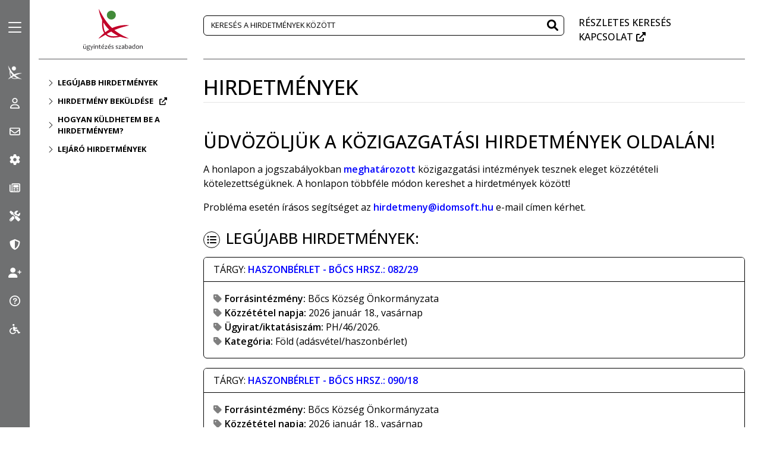

--- FILE ---
content_type: text/html;charset=UTF-8
request_url: https://hirdetmenyek.gov.hu/
body_size: 4082
content:
<!DOCTYPE html><html lang="hu"><head>
  <meta charset="utf-8">
  <meta name="viewport" content="width=device-width, initial-scale=1.0">
  <title>Magyarország.hu - Hirdetmények</title>
  <link rel="icon" href="favicon.ico">
  <base href="/">
  <style>@charset "UTF-8";@import url(https://fonts.googleapis.com/css2?family=Open+Sans+Condensed:ital,wght@0,300;0,700;1,300&family=Open+Sans:ital,wght@0,300;0,400;0,500;0,600;0,700;0,800;1,300;1,400;1,500;1,600;1,700;1,800&display=swap);:root{--bs-blue:#0000FF;--bs-indigo:#6610f2;--bs-purple:#6f42c1;--bs-pink:#d63384;--bs-red:#AD0112;--bs-orange:#fd7e14;--bs-yellow:#ffca2c;--bs-green:#006800;--bs-teal:#20c997;--bs-cyan:#0dcaf0;--bs-black:#000;--bs-white:#fff;--bs-gray:#6c757d;--bs-gray-dark:#343a40;--bs-gray-100:#f8f9fa;--bs-gray-200:#e9ecef;--bs-gray-300:#dee2e6;--bs-gray-400:#ced4da;--bs-gray-500:#adb5bd;--bs-gray-600:#6c757d;--bs-gray-700:#495057;--bs-gray-800:#343a40;--bs-gray-900:#212529;--bs-blue:#0000FF;--bs-red:#AD0112;--bs-danger:#AD0112;--bs-green:#006800;--bs-success:#055731;--bs-warning:#ffca2c;--bs-primary:#0000FF;--bs-info:#0dcaf0;--bs-blue-rgb:0,0,255;--bs-red-rgb:173,1,18;--bs-danger-rgb:173,1,18;--bs-green-rgb:0,104,0;--bs-success-rgb:5,87,49;--bs-warning-rgb:255,202,44;--bs-primary-rgb:0,0,255;--bs-info-rgb:13,202,240;--bs-white-rgb:255,255,255;--bs-black-rgb:0,0,0;--bs-body-color-rgb:33,37,41;--bs-body-bg-rgb:255,255,255;--bs-font-sans-serif:system-ui,-apple-system,"Segoe UI",Roboto,"Helvetica Neue","Noto Sans","Liberation Sans",Arial,sans-serif,"Apple Color Emoji","Segoe UI Emoji","Segoe UI Symbol","Noto Color Emoji";--bs-font-monospace:SFMono-Regular,Menlo,Monaco,Consolas,"Liberation Mono","Courier New",monospace;--bs-gradient:linear-gradient(180deg, rgba(255, 255, 255, 0.15), rgba(255, 255, 255, 0));--bs-body-font-family:var(--bs-font-sans-serif);--bs-body-font-size:1rem;--bs-body-font-weight:400;--bs-body-line-height:1.5;--bs-body-color:#212529;--bs-body-bg:#fff;--bs-border-width:1px;--bs-border-style:solid;--bs-border-color:#dee2e6;--bs-border-color-translucent:rgba(0, 0, 0, 0.175);--bs-border-radius:0.375rem;--bs-border-radius-sm:0.25rem;--bs-border-radius-lg:0.5rem;--bs-border-radius-xl:1rem;--bs-border-radius-2xl:2rem;--bs-border-radius-pill:50rem;--bs-link-color:#0000FF;--bs-link-hover-color:#0000cc;--bs-code-color:#d63384;--bs-highlight-bg:#fff4d5}*,::after,::before{box-sizing:border-box}@media (prefers-reduced-motion:no-preference){:root{scroll-behavior:smooth}}body{margin:0;font-family:var(--bs-body-font-family);font-size:var(--bs-body-font-size);font-weight:var(--bs-body-font-weight);line-height:var(--bs-body-line-height);color:var(--bs-body-color);text-align:var(--bs-body-text-align);background-color:var(--bs-body-bg);-webkit-text-size-adjust:100%;-webkit-tap-highlight-color:transparent}html{font-size:1em}body{font-family:"Open Sans",sans-serif;color:#000;min-height:100vh;margin:0;padding:0}html{scrollbar-color:rgba(111,112,113,.3) #fff;scrollbar-width:thin;scrollbar-base-color:#f2f2f2;scrollbar-shadow-color:#f2f2f2;scrollbar-track-color:#fff}</style><link rel="stylesheet" href="assets/css/base.min.css" media="print" onload="this.media='all'"><noscript><link rel="stylesheet" href="assets/css/base.min.css"></noscript>
<style>@media (max-width: 767.98px){body.noscroll{overflow:hidden}}</style><link rel="stylesheet" href="styles.4e0af2e0f192c46a.css" crossorigin="anonymous" media="print" onload="this.media='all'"><noscript><link rel="stylesheet" href="styles.4e0af2e0f192c46a.css"></noscript></head>
<body class="noscroll">
  <app-root></app-root>
  <script src="assets/js/bootstrap.bundle.min.js"></script>
  <script src="assets/js/fontawesome.min.js"></script>
  <script src="assets/js/all.min.js"></script>
  <script src="assets/js/main.js"></script>
<script src="runtime.0815ff4296e63b55.js" type="module" crossorigin="anonymous"></script><script src="polyfills.31cf40df9ee0562d.js" type="module" crossorigin="anonymous"></script><script src="main.d64fd13073891424.js" type="module" crossorigin="anonymous"></script>

</body></html>

--- FILE ---
content_type: text/css
request_url: https://hirdetmenyek.gov.hu/styles.4e0af2e0f192c46a.css
body_size: 73
content:
@media (max-width: 767.98px){body.noscroll{overflow:hidden}}


--- FILE ---
content_type: text/css
request_url: https://hirdetmenyek.gov.hu/assets/css/base.min.css
body_size: 673693
content:
@charset "UTF-8";/*!
 * Bootstrap  v5.2.3 (https://getbootstrap.com/)
 * Copyright 2011-2022 The Bootstrap Authors
 * Copyright 2011-2022 Twitter, Inc.
 * Licensed under MIT (https://github.com/twbs/bootstrap/blob/main/LICENSE)
 */@import url(https://fonts.googleapis.com/css2?family=Open+Sans+Condensed:ital,wght@0,300;0,700;1,300&family=Open+Sans:ital,wght@0,300;0,400;0,500;0,600;0,700;0,800;1,300;1,400;1,500;1,600;1,700;1,800&display=swap);:root{--bs-blue:#0000FF;--bs-indigo:#6610f2;--bs-purple:#6f42c1;--bs-pink:#d63384;--bs-red:#AD0112;--bs-orange:#fd7e14;--bs-yellow:#ffca2c;--bs-green:#006800;--bs-teal:#20c997;--bs-cyan:#0dcaf0;--bs-black:#000;--bs-white:#fff;--bs-gray:#6c757d;--bs-gray-dark:#343a40;--bs-gray-100:#f8f9fa;--bs-gray-200:#e9ecef;--bs-gray-300:#dee2e6;--bs-gray-400:#ced4da;--bs-gray-500:#adb5bd;--bs-gray-600:#6c757d;--bs-gray-700:#495057;--bs-gray-800:#343a40;--bs-gray-900:#212529;--bs-blue:#0000FF;--bs-red:#AD0112;--bs-danger:#AD0112;--bs-green:#006800;--bs-success:#055731;--bs-warning:#ffca2c;--bs-primary:#0000FF;--bs-info:#0dcaf0;--bs-blue-rgb:0,0,255;--bs-red-rgb:173,1,18;--bs-danger-rgb:173,1,18;--bs-green-rgb:0,104,0;--bs-success-rgb:5,87,49;--bs-warning-rgb:255,202,44;--bs-primary-rgb:0,0,255;--bs-info-rgb:13,202,240;--bs-white-rgb:255,255,255;--bs-black-rgb:0,0,0;--bs-body-color-rgb:33,37,41;--bs-body-bg-rgb:255,255,255;--bs-font-sans-serif:system-ui,-apple-system,"Segoe UI",Roboto,"Helvetica Neue","Noto Sans","Liberation Sans",Arial,sans-serif,"Apple Color Emoji","Segoe UI Emoji","Segoe UI Symbol","Noto Color Emoji";--bs-font-monospace:SFMono-Regular,Menlo,Monaco,Consolas,"Liberation Mono","Courier New",monospace;--bs-gradient:linear-gradient(180deg, rgba(255, 255, 255, 0.15), rgba(255, 255, 255, 0));--bs-body-font-family:var(--bs-font-sans-serif);--bs-body-font-size:1rem;--bs-body-font-weight:400;--bs-body-line-height:1.5;--bs-body-color:#212529;--bs-body-bg:#fff;--bs-border-width:1px;--bs-border-style:solid;--bs-border-color:#dee2e6;--bs-border-color-translucent:rgba(0, 0, 0, 0.175);--bs-border-radius:0.375rem;--bs-border-radius-sm:0.25rem;--bs-border-radius-lg:0.5rem;--bs-border-radius-xl:1rem;--bs-border-radius-2xl:2rem;--bs-border-radius-pill:50rem;--bs-link-color:#0000FF;--bs-link-hover-color:#0000cc;--bs-code-color:#d63384;--bs-highlight-bg:#fff4d5}*,::after,::before{box-sizing:border-box}@media (prefers-reduced-motion:no-preference){:root{scroll-behavior:smooth}}body{margin:0;font-family:var(--bs-body-font-family);font-size:var(--bs-body-font-size);font-weight:var(--bs-body-font-weight);line-height:var(--bs-body-line-height);color:var(--bs-body-color);text-align:var(--bs-body-text-align);background-color:var(--bs-body-bg);-webkit-text-size-adjust:100%;-webkit-tap-highlight-color:transparent}hr{margin:1rem 0;color:inherit;border:0;border-top:1px solid;opacity:.25}.h1,.h2,.h3,.h4,.h5,.h6,h1,h2,h3,h4,h5,h6{margin-top:0;margin-bottom:.5rem;font-weight:500;line-height:1.2}.h1,h1{font-size:calc(1.345rem + 1.14vw)}@media (min-width:1200px){.h1,h1{font-size:2.2rem}}.h2,h2{font-size:calc(1.315rem + .78vw)}@media (min-width:1200px){.h2,h2{font-size:1.9rem}}.h3,h3{font-size:calc(1.285rem + .42vw)}@media (min-width:1200px){.h3,h3{font-size:1.6rem}}.h4,h4{font-size:calc(1.255rem + .06vw)}@media (min-width:1200px){.h4,h4{font-size:1.3rem}}.h5,h5{font-size:1rem}.h6,h6{font-size:.7rem}p{margin-top:0;margin-bottom:1rem}abbr[title]{text-decoration:underline dotted;cursor:help;text-decoration-skip-ink:none}address{margin-bottom:1rem;font-style:normal;line-height:inherit}ol,ul{padding-left:2rem}dl,ol,ul{margin-top:0;margin-bottom:1rem}ol ol,ol ul,ul ol,ul ul{margin-bottom:0}dt{font-weight:700}dd{margin-bottom:.5rem;margin-left:0}blockquote{margin:0 0 1rem}b,strong{font-weight:bolder}.small,small{font-size:.875em}.mark,mark{padding:.1875em;background-color:var(--bs-highlight-bg)}sub,sup{position:relative;font-size:.75em;line-height:0;vertical-align:baseline}sub{bottom:-.25em}sup{top:-.5em}a{color:var(--bs-link-color);text-decoration:underline}a:hover{color:var(--bs-link-hover-color)}a:not([href]):not([class]),a:not([href]):not([class]):hover{color:inherit;text-decoration:none}code,kbd,pre,samp{font-family:var(--bs-font-monospace);font-size:1em}pre{display:block;margin-top:0;margin-bottom:1rem;overflow:auto;font-size:.875em}pre code{font-size:inherit;color:inherit;word-break:normal}code{font-size:.875em;color:var(--bs-code-color);word-wrap:break-word}a>code{color:inherit}kbd{padding:.1875rem .375rem;font-size:.875em;color:var(--bs-body-bg);background-color:var(--bs-body-color);border-radius:.25rem}kbd kbd{padding:0;font-size:1em}figure{margin:0 0 1rem}img,svg{vertical-align:middle}table{caption-side:bottom;border-collapse:collapse}caption{padding-top:.5rem;padding-bottom:.5rem;color:#6c757d;text-align:left}th{text-align:inherit;text-align:-webkit-match-parent}tbody,td,tfoot,th,thead,tr{border-color:inherit;border-style:solid;border-width:0}label{display:inline-block}button{border-radius:0}button:focus:not(:focus-visible){outline:0}button,input,optgroup,select,textarea{margin:0;font-family:inherit;font-size:inherit;line-height:inherit}button,select{text-transform:none}[role=button]{cursor:pointer}select{word-wrap:normal}select:disabled{opacity:1}[list]:not([type=date]):not([type=datetime-local]):not([type=month]):not([type=week]):not([type=time])::-webkit-calendar-picker-indicator{display:none!important}[type=button],[type=reset],[type=submit],button{-webkit-appearance:button}[type=button]:not(:disabled),[type=reset]:not(:disabled),[type=submit]:not(:disabled),button:not(:disabled){cursor:pointer}::-moz-focus-inner{padding:0;border-style:none}textarea{resize:vertical}fieldset{min-width:0;padding:0;margin:0;border:0}legend{float:left;width:100%;padding:0;margin-bottom:.5rem;font-size:calc(1.275rem + .3vw);line-height:inherit}@media (min-width:1200px){legend{font-size:1.5rem}}legend+*{clear:left}::-webkit-datetime-edit-day-field,::-webkit-datetime-edit-fields-wrapper,::-webkit-datetime-edit-hour-field,::-webkit-datetime-edit-minute,::-webkit-datetime-edit-month-field,::-webkit-datetime-edit-text,::-webkit-datetime-edit-year-field{padding:0}::-webkit-inner-spin-button{height:auto}[type=search]{outline-offset:-2px;-webkit-appearance:textfield}::-webkit-search-decoration{-webkit-appearance:none}::-webkit-color-swatch-wrapper{padding:0}::file-selector-button{font:inherit;-webkit-appearance:button}output{display:inline-block}iframe{border:0}summary{display:list-item;cursor:pointer}progress{vertical-align:baseline}[hidden]{display:none!important}.lead{font-size:1.25rem;font-weight:300}.display-1{font-size:calc(1.625rem + 4.5vw);font-weight:300;line-height:1.2}@media (min-width:1200px){.display-1{font-size:5rem}}.display-2{font-size:calc(1.575rem + 3.9vw);font-weight:300;line-height:1.2}@media (min-width:1200px){.display-2{font-size:4.5rem}}.display-3{font-size:calc(1.525rem + 3.3vw);font-weight:300;line-height:1.2}@media (min-width:1200px){.display-3{font-size:4rem}}.display-4{font-size:calc(1.475rem + 2.7vw);font-weight:300;line-height:1.2}@media (min-width:1200px){.display-4{font-size:3.5rem}}.display-5{font-size:calc(1.425rem + 2.1vw);font-weight:300;line-height:1.2}@media (min-width:1200px){.display-5{font-size:3rem}}.display-6{font-size:calc(1.375rem + 1.5vw);font-weight:300;line-height:1.2}@media (min-width:1200px){.display-6{font-size:2.5rem}}.list-unstyled{padding-left:0;list-style:none}.list-inline{padding-left:0;list-style:none}.list-inline-item{display:inline-block}.list-inline-item:not(:last-child){margin-right:.5rem}.initialism{font-size:.875em;text-transform:uppercase}.blockquote{margin-bottom:1rem;font-size:1.25rem}.blockquote>:last-child{margin-bottom:0}.blockquote-footer{margin-top:-1rem;margin-bottom:1rem;font-size:.875em;color:#6c757d}.blockquote-footer::before{content:"— "}.img-fluid{max-width:100%;height:auto}.img-thumbnail{padding:.25rem;background-color:#fff;border:1px solid var(--bs-border-color);border-radius:.375rem;max-width:100%;height:auto}.figure{display:inline-block}.figure-img{margin-bottom:.5rem;line-height:1}.figure-caption{font-size:.875em;color:#6c757d}.container,.container-fluid,.container-lg,.container-md,.container-sm,.container-xl,.container-xxl{--bs-gutter-x:1.5rem;--bs-gutter-y:0;width:100%;padding-right:calc(var(--bs-gutter-x) * .5);padding-left:calc(var(--bs-gutter-x) * .5);margin-right:auto;margin-left:auto}@media (min-width:576px){.container,.container-sm{max-width:540px}}@media (min-width:768px){.container,.container-md,.container-sm{max-width:720px}}@media (min-width:992px){.container,.container-lg,.container-md,.container-sm{max-width:960px}}@media (min-width:1200px){.container,.container-lg,.container-md,.container-sm,.container-xl{max-width:1140px}}@media (min-width:1400px){.container,.container-lg,.container-md,.container-sm,.container-xl,.container-xxl{max-width:1320px}}.row{--bs-gutter-x:1.5rem;--bs-gutter-y:0;display:flex;flex-wrap:wrap;margin-top:calc(-1 * var(--bs-gutter-y));margin-right:calc(-.5 * var(--bs-gutter-x));margin-left:calc(-.5 * var(--bs-gutter-x))}.row>*{flex-shrink:0;width:100%;max-width:100%;padding-right:calc(var(--bs-gutter-x) * .5);padding-left:calc(var(--bs-gutter-x) * .5);margin-top:var(--bs-gutter-y)}.col{flex:1 0 0%}.row-cols-auto>*{flex:0 0 auto;width:auto}.row-cols-1>*{flex:0 0 auto;width:100%}.row-cols-2>*{flex:0 0 auto;width:50%}.row-cols-3>*{flex:0 0 auto;width:33.3333333333%}.row-cols-4>*{flex:0 0 auto;width:25%}.row-cols-5>*{flex:0 0 auto;width:20%}.row-cols-6>*{flex:0 0 auto;width:16.6666666667%}.col-auto{flex:0 0 auto;width:auto}.col-1{flex:0 0 auto;width:8.33333333%}.col-2{flex:0 0 auto;width:16.66666667%}.col-3{flex:0 0 auto;width:25%}.col-4{flex:0 0 auto;width:33.33333333%}.col-5{flex:0 0 auto;width:41.66666667%}.col-6{flex:0 0 auto;width:50%}.col-7{flex:0 0 auto;width:58.33333333%}.col-8{flex:0 0 auto;width:66.66666667%}.col-9{flex:0 0 auto;width:75%}.col-10{flex:0 0 auto;width:83.33333333%}.col-11{flex:0 0 auto;width:91.66666667%}.col-12{flex:0 0 auto;width:100%}.offset-1{margin-left:8.33333333%}.offset-2{margin-left:16.66666667%}.offset-3{margin-left:25%}.offset-4{margin-left:33.33333333%}.offset-5{margin-left:41.66666667%}.offset-6{margin-left:50%}.offset-7{margin-left:58.33333333%}.offset-8{margin-left:66.66666667%}.offset-9{margin-left:75%}.offset-10{margin-left:83.33333333%}.offset-11{margin-left:91.66666667%}.g-0,.gx-0{--bs-gutter-x:0}.g-0,.gy-0{--bs-gutter-y:0}.g-1,.gx-1{--bs-gutter-x:0.25rem}.g-1,.gy-1{--bs-gutter-y:0.25rem}.g-2,.gx-2{--bs-gutter-x:0.5rem}.g-2,.gy-2{--bs-gutter-y:0.5rem}.g-3,.gx-3{--bs-gutter-x:1rem}.g-3,.gy-3{--bs-gutter-y:1rem}.g-4,.gx-4{--bs-gutter-x:1.5rem}.g-4,.gy-4{--bs-gutter-y:1.5rem}.g-5,.gx-5{--bs-gutter-x:3rem}.g-5,.gy-5{--bs-gutter-y:3rem}@media (min-width:576px){.col-sm{flex:1 0 0%}.row-cols-sm-auto>*{flex:0 0 auto;width:auto}.row-cols-sm-1>*{flex:0 0 auto;width:100%}.row-cols-sm-2>*{flex:0 0 auto;width:50%}.row-cols-sm-3>*{flex:0 0 auto;width:33.3333333333%}.row-cols-sm-4>*{flex:0 0 auto;width:25%}.row-cols-sm-5>*{flex:0 0 auto;width:20%}.row-cols-sm-6>*{flex:0 0 auto;width:16.6666666667%}.col-sm-auto{flex:0 0 auto;width:auto}.col-sm-1{flex:0 0 auto;width:8.33333333%}.col-sm-2{flex:0 0 auto;width:16.66666667%}.col-sm-3{flex:0 0 auto;width:25%}.col-sm-4{flex:0 0 auto;width:33.33333333%}.col-sm-5{flex:0 0 auto;width:41.66666667%}.col-sm-6{flex:0 0 auto;width:50%}.col-sm-7{flex:0 0 auto;width:58.33333333%}.col-sm-8{flex:0 0 auto;width:66.66666667%}.col-sm-9{flex:0 0 auto;width:75%}.col-sm-10{flex:0 0 auto;width:83.33333333%}.col-sm-11{flex:0 0 auto;width:91.66666667%}.col-sm-12{flex:0 0 auto;width:100%}.offset-sm-0{margin-left:0}.offset-sm-1{margin-left:8.33333333%}.offset-sm-2{margin-left:16.66666667%}.offset-sm-3{margin-left:25%}.offset-sm-4{margin-left:33.33333333%}.offset-sm-5{margin-left:41.66666667%}.offset-sm-6{margin-left:50%}.offset-sm-7{margin-left:58.33333333%}.offset-sm-8{margin-left:66.66666667%}.offset-sm-9{margin-left:75%}.offset-sm-10{margin-left:83.33333333%}.offset-sm-11{margin-left:91.66666667%}.g-sm-0,.gx-sm-0{--bs-gutter-x:0}.g-sm-0,.gy-sm-0{--bs-gutter-y:0}.g-sm-1,.gx-sm-1{--bs-gutter-x:0.25rem}.g-sm-1,.gy-sm-1{--bs-gutter-y:0.25rem}.g-sm-2,.gx-sm-2{--bs-gutter-x:0.5rem}.g-sm-2,.gy-sm-2{--bs-gutter-y:0.5rem}.g-sm-3,.gx-sm-3{--bs-gutter-x:1rem}.g-sm-3,.gy-sm-3{--bs-gutter-y:1rem}.g-sm-4,.gx-sm-4{--bs-gutter-x:1.5rem}.g-sm-4,.gy-sm-4{--bs-gutter-y:1.5rem}.g-sm-5,.gx-sm-5{--bs-gutter-x:3rem}.g-sm-5,.gy-sm-5{--bs-gutter-y:3rem}}@media (min-width:768px){.col-md{flex:1 0 0%}.row-cols-md-auto>*{flex:0 0 auto;width:auto}.row-cols-md-1>*{flex:0 0 auto;width:100%}.row-cols-md-2>*{flex:0 0 auto;width:50%}.row-cols-md-3>*{flex:0 0 auto;width:33.3333333333%}.row-cols-md-4>*{flex:0 0 auto;width:25%}.row-cols-md-5>*{flex:0 0 auto;width:20%}.row-cols-md-6>*{flex:0 0 auto;width:16.6666666667%}.col-md-auto{flex:0 0 auto;width:auto}.col-md-1{flex:0 0 auto;width:8.33333333%}.col-md-2{flex:0 0 auto;width:16.66666667%}.col-md-3{flex:0 0 auto;width:25%}.col-md-4{flex:0 0 auto;width:33.33333333%}.col-md-5{flex:0 0 auto;width:41.66666667%}.col-md-6{flex:0 0 auto;width:50%}.col-md-7{flex:0 0 auto;width:58.33333333%}.col-md-8{flex:0 0 auto;width:66.66666667%}.col-md-9{flex:0 0 auto;width:75%}.col-md-10{flex:0 0 auto;width:83.33333333%}.col-md-11{flex:0 0 auto;width:91.66666667%}.col-md-12{flex:0 0 auto;width:100%}.offset-md-0{margin-left:0}.offset-md-1{margin-left:8.33333333%}.offset-md-2{margin-left:16.66666667%}.offset-md-3{margin-left:25%}.offset-md-4{margin-left:33.33333333%}.offset-md-5{margin-left:41.66666667%}.offset-md-6{margin-left:50%}.offset-md-7{margin-left:58.33333333%}.offset-md-8{margin-left:66.66666667%}.offset-md-9{margin-left:75%}.offset-md-10{margin-left:83.33333333%}.offset-md-11{margin-left:91.66666667%}.g-md-0,.gx-md-0{--bs-gutter-x:0}.g-md-0,.gy-md-0{--bs-gutter-y:0}.g-md-1,.gx-md-1{--bs-gutter-x:0.25rem}.g-md-1,.gy-md-1{--bs-gutter-y:0.25rem}.g-md-2,.gx-md-2{--bs-gutter-x:0.5rem}.g-md-2,.gy-md-2{--bs-gutter-y:0.5rem}.g-md-3,.gx-md-3{--bs-gutter-x:1rem}.g-md-3,.gy-md-3{--bs-gutter-y:1rem}.g-md-4,.gx-md-4{--bs-gutter-x:1.5rem}.g-md-4,.gy-md-4{--bs-gutter-y:1.5rem}.g-md-5,.gx-md-5{--bs-gutter-x:3rem}.g-md-5,.gy-md-5{--bs-gutter-y:3rem}}@media (min-width:992px){.col-lg{flex:1 0 0%}.row-cols-lg-auto>*{flex:0 0 auto;width:auto}.row-cols-lg-1>*{flex:0 0 auto;width:100%}.row-cols-lg-2>*{flex:0 0 auto;width:50%}.row-cols-lg-3>*{flex:0 0 auto;width:33.3333333333%}.row-cols-lg-4>*{flex:0 0 auto;width:25%}.row-cols-lg-5>*{flex:0 0 auto;width:20%}.row-cols-lg-6>*{flex:0 0 auto;width:16.6666666667%}.col-lg-auto{flex:0 0 auto;width:auto}.col-lg-1{flex:0 0 auto;width:8.33333333%}.col-lg-2{flex:0 0 auto;width:16.66666667%}.col-lg-3{flex:0 0 auto;width:25%}.col-lg-4{flex:0 0 auto;width:33.33333333%}.col-lg-5{flex:0 0 auto;width:41.66666667%}.col-lg-6{flex:0 0 auto;width:50%}.col-lg-7{flex:0 0 auto;width:58.33333333%}.col-lg-8{flex:0 0 auto;width:66.66666667%}.col-lg-9{flex:0 0 auto;width:75%}.col-lg-10{flex:0 0 auto;width:83.33333333%}.col-lg-11{flex:0 0 auto;width:91.66666667%}.col-lg-12{flex:0 0 auto;width:100%}.offset-lg-0{margin-left:0}.offset-lg-1{margin-left:8.33333333%}.offset-lg-2{margin-left:16.66666667%}.offset-lg-3{margin-left:25%}.offset-lg-4{margin-left:33.33333333%}.offset-lg-5{margin-left:41.66666667%}.offset-lg-6{margin-left:50%}.offset-lg-7{margin-left:58.33333333%}.offset-lg-8{margin-left:66.66666667%}.offset-lg-9{margin-left:75%}.offset-lg-10{margin-left:83.33333333%}.offset-lg-11{margin-left:91.66666667%}.g-lg-0,.gx-lg-0{--bs-gutter-x:0}.g-lg-0,.gy-lg-0{--bs-gutter-y:0}.g-lg-1,.gx-lg-1{--bs-gutter-x:0.25rem}.g-lg-1,.gy-lg-1{--bs-gutter-y:0.25rem}.g-lg-2,.gx-lg-2{--bs-gutter-x:0.5rem}.g-lg-2,.gy-lg-2{--bs-gutter-y:0.5rem}.g-lg-3,.gx-lg-3{--bs-gutter-x:1rem}.g-lg-3,.gy-lg-3{--bs-gutter-y:1rem}.g-lg-4,.gx-lg-4{--bs-gutter-x:1.5rem}.g-lg-4,.gy-lg-4{--bs-gutter-y:1.5rem}.g-lg-5,.gx-lg-5{--bs-gutter-x:3rem}.g-lg-5,.gy-lg-5{--bs-gutter-y:3rem}}@media (min-width:1200px){.col-xl{flex:1 0 0%}.row-cols-xl-auto>*{flex:0 0 auto;width:auto}.row-cols-xl-1>*{flex:0 0 auto;width:100%}.row-cols-xl-2>*{flex:0 0 auto;width:50%}.row-cols-xl-3>*{flex:0 0 auto;width:33.3333333333%}.row-cols-xl-4>*{flex:0 0 auto;width:25%}.row-cols-xl-5>*{flex:0 0 auto;width:20%}.row-cols-xl-6>*{flex:0 0 auto;width:16.6666666667%}.col-xl-auto{flex:0 0 auto;width:auto}.col-xl-1{flex:0 0 auto;width:8.33333333%}.col-xl-2{flex:0 0 auto;width:16.66666667%}.col-xl-3{flex:0 0 auto;width:25%}.col-xl-4{flex:0 0 auto;width:33.33333333%}.col-xl-5{flex:0 0 auto;width:41.66666667%}.col-xl-6{flex:0 0 auto;width:50%}.col-xl-7{flex:0 0 auto;width:58.33333333%}.col-xl-8{flex:0 0 auto;width:66.66666667%}.col-xl-9{flex:0 0 auto;width:75%}.col-xl-10{flex:0 0 auto;width:83.33333333%}.col-xl-11{flex:0 0 auto;width:91.66666667%}.col-xl-12{flex:0 0 auto;width:100%}.offset-xl-0{margin-left:0}.offset-xl-1{margin-left:8.33333333%}.offset-xl-2{margin-left:16.66666667%}.offset-xl-3{margin-left:25%}.offset-xl-4{margin-left:33.33333333%}.offset-xl-5{margin-left:41.66666667%}.offset-xl-6{margin-left:50%}.offset-xl-7{margin-left:58.33333333%}.offset-xl-8{margin-left:66.66666667%}.offset-xl-9{margin-left:75%}.offset-xl-10{margin-left:83.33333333%}.offset-xl-11{margin-left:91.66666667%}.g-xl-0,.gx-xl-0{--bs-gutter-x:0}.g-xl-0,.gy-xl-0{--bs-gutter-y:0}.g-xl-1,.gx-xl-1{--bs-gutter-x:0.25rem}.g-xl-1,.gy-xl-1{--bs-gutter-y:0.25rem}.g-xl-2,.gx-xl-2{--bs-gutter-x:0.5rem}.g-xl-2,.gy-xl-2{--bs-gutter-y:0.5rem}.g-xl-3,.gx-xl-3{--bs-gutter-x:1rem}.g-xl-3,.gy-xl-3{--bs-gutter-y:1rem}.g-xl-4,.gx-xl-4{--bs-gutter-x:1.5rem}.g-xl-4,.gy-xl-4{--bs-gutter-y:1.5rem}.g-xl-5,.gx-xl-5{--bs-gutter-x:3rem}.g-xl-5,.gy-xl-5{--bs-gutter-y:3rem}}@media (min-width:1400px){.col-xxl{flex:1 0 0%}.row-cols-xxl-auto>*{flex:0 0 auto;width:auto}.row-cols-xxl-1>*{flex:0 0 auto;width:100%}.row-cols-xxl-2>*{flex:0 0 auto;width:50%}.row-cols-xxl-3>*{flex:0 0 auto;width:33.3333333333%}.row-cols-xxl-4>*{flex:0 0 auto;width:25%}.row-cols-xxl-5>*{flex:0 0 auto;width:20%}.row-cols-xxl-6>*{flex:0 0 auto;width:16.6666666667%}.col-xxl-auto{flex:0 0 auto;width:auto}.col-xxl-1{flex:0 0 auto;width:8.33333333%}.col-xxl-2{flex:0 0 auto;width:16.66666667%}.col-xxl-3{flex:0 0 auto;width:25%}.col-xxl-4{flex:0 0 auto;width:33.33333333%}.col-xxl-5{flex:0 0 auto;width:41.66666667%}.col-xxl-6{flex:0 0 auto;width:50%}.col-xxl-7{flex:0 0 auto;width:58.33333333%}.col-xxl-8{flex:0 0 auto;width:66.66666667%}.col-xxl-9{flex:0 0 auto;width:75%}.col-xxl-10{flex:0 0 auto;width:83.33333333%}.col-xxl-11{flex:0 0 auto;width:91.66666667%}.col-xxl-12{flex:0 0 auto;width:100%}.offset-xxl-0{margin-left:0}.offset-xxl-1{margin-left:8.33333333%}.offset-xxl-2{margin-left:16.66666667%}.offset-xxl-3{margin-left:25%}.offset-xxl-4{margin-left:33.33333333%}.offset-xxl-5{margin-left:41.66666667%}.offset-xxl-6{margin-left:50%}.offset-xxl-7{margin-left:58.33333333%}.offset-xxl-8{margin-left:66.66666667%}.offset-xxl-9{margin-left:75%}.offset-xxl-10{margin-left:83.33333333%}.offset-xxl-11{margin-left:91.66666667%}.g-xxl-0,.gx-xxl-0{--bs-gutter-x:0}.g-xxl-0,.gy-xxl-0{--bs-gutter-y:0}.g-xxl-1,.gx-xxl-1{--bs-gutter-x:0.25rem}.g-xxl-1,.gy-xxl-1{--bs-gutter-y:0.25rem}.g-xxl-2,.gx-xxl-2{--bs-gutter-x:0.5rem}.g-xxl-2,.gy-xxl-2{--bs-gutter-y:0.5rem}.g-xxl-3,.gx-xxl-3{--bs-gutter-x:1rem}.g-xxl-3,.gy-xxl-3{--bs-gutter-y:1rem}.g-xxl-4,.gx-xxl-4{--bs-gutter-x:1.5rem}.g-xxl-4,.gy-xxl-4{--bs-gutter-y:1.5rem}.g-xxl-5,.gx-xxl-5{--bs-gutter-x:3rem}.g-xxl-5,.gy-xxl-5{--bs-gutter-y:3rem}}.table{--bs-table-color:var(--bs-body-color);--bs-table-bg:transparent;--bs-table-border-color:var(--bs-border-color);--bs-table-accent-bg:transparent;--bs-table-striped-color:var(--bs-body-color);--bs-table-striped-bg:rgba(0, 0, 0, 0.05);--bs-table-active-color:var(--bs-body-color);--bs-table-active-bg:rgba(0, 0, 0, 0.1);--bs-table-hover-color:var(--bs-body-color);--bs-table-hover-bg:rgba(0, 0, 0, 0.075);width:100%;margin-bottom:1rem;color:var(--bs-table-color);vertical-align:top;border-color:var(--bs-table-border-color)}.table>:not(caption)>*>*{padding:.5rem .5rem;background-color:var(--bs-table-bg);border-bottom-width:1px;box-shadow:inset 0 0 0 9999px var(--bs-table-accent-bg)}.table>tbody{vertical-align:inherit}.table>thead{vertical-align:bottom}.table-group-divider{border-top:2px solid currentcolor}.caption-top{caption-side:top}.table-sm>:not(caption)>*>*{padding:.25rem .25rem}.table-bordered>:not(caption)>*{border-width:1px 0}.table-bordered>:not(caption)>*>*{border-width:0 1px}.table-borderless>:not(caption)>*>*{border-bottom-width:0}.table-borderless>:not(:first-child){border-top-width:0}.table-striped>tbody>tr:nth-of-type(odd)>*{--bs-table-accent-bg:var(--bs-table-striped-bg);color:var(--bs-table-striped-color)}.table-striped-columns>:not(caption)>tr>:nth-child(even){--bs-table-accent-bg:var(--bs-table-striped-bg);color:var(--bs-table-striped-color)}.table-active{--bs-table-accent-bg:var(--bs-table-active-bg);color:var(--bs-table-active-color)}.table-hover>tbody>tr:hover>*{--bs-table-accent-bg:var(--bs-table-hover-bg);color:var(--bs-table-hover-color)}.table-primary{--bs-table-color:#000;--bs-table-bg:#ccccff;--bs-table-border-color:#b8b8e6;--bs-table-striped-bg:#c2c2f2;--bs-table-striped-color:#000;--bs-table-active-bg:#b8b8e6;--bs-table-active-color:#000;--bs-table-hover-bg:#bdbdec;--bs-table-hover-color:#000;color:var(--bs-table-color);border-color:var(--bs-table-border-color)}.table-secondary{--bs-table-color:#000;--bs-table-bg:#e2e3e5;--bs-table-border-color:#cbccce;--bs-table-striped-bg:#d7d8da;--bs-table-striped-color:#000;--bs-table-active-bg:#cbccce;--bs-table-active-color:#000;--bs-table-hover-bg:#d1d2d4;--bs-table-hover-color:#000;color:var(--bs-table-color);border-color:var(--bs-table-border-color)}.table-success{--bs-table-color:#000;--bs-table-bg:#cce1cc;--bs-table-border-color:#b8cbb8;--bs-table-striped-bg:#c2d6c2;--bs-table-striped-color:#000;--bs-table-active-bg:#b8cbb8;--bs-table-active-color:#000;--bs-table-hover-bg:#bdd0bd;--bs-table-hover-color:#000;color:var(--bs-table-color);border-color:var(--bs-table-border-color)}.table-info{--bs-table-color:#000;--bs-table-bg:#cff4fc;--bs-table-border-color:#badce3;--bs-table-striped-bg:#c5e8ef;--bs-table-striped-color:#000;--bs-table-active-bg:#badce3;--bs-table-active-color:#000;--bs-table-hover-bg:#bfe2e9;--bs-table-hover-color:#000;color:var(--bs-table-color);border-color:var(--bs-table-border-color)}.table-warning{--bs-table-color:#000;--bs-table-bg:#fff4d5;--bs-table-border-color:#e6dcc0;--bs-table-striped-bg:#f2e8ca;--bs-table-striped-color:#000;--bs-table-active-bg:#e6dcc0;--bs-table-active-color:#000;--bs-table-hover-bg:#ece2c5;--bs-table-hover-color:#000;color:var(--bs-table-color);border-color:var(--bs-table-border-color)}.table-danger{--bs-table-color:#000;--bs-table-bg:#efccd0;--bs-table-border-color:#d7b8bb;--bs-table-striped-bg:#e3c2c6;--bs-table-striped-color:#000;--bs-table-active-bg:#d7b8bb;--bs-table-active-color:#000;--bs-table-hover-bg:#ddbdc0;--bs-table-hover-color:#000;color:var(--bs-table-color);border-color:var(--bs-table-border-color)}.table-light{--bs-table-color:#000;--bs-table-bg:#f8f9fa;--bs-table-border-color:#dfe0e1;--bs-table-striped-bg:#ecedee;--bs-table-striped-color:#000;--bs-table-active-bg:#dfe0e1;--bs-table-active-color:#000;--bs-table-hover-bg:#e5e6e7;--bs-table-hover-color:#000;color:var(--bs-table-color);border-color:var(--bs-table-border-color)}.table-dark{--bs-table-color:#fff;--bs-table-bg:#212529;--bs-table-border-color:#373b3e;--bs-table-striped-bg:#2c3034;--bs-table-striped-color:#fff;--bs-table-active-bg:#373b3e;--bs-table-active-color:#fff;--bs-table-hover-bg:#323539;--bs-table-hover-color:#fff;color:var(--bs-table-color);border-color:var(--bs-table-border-color)}.table-responsive{overflow-x:auto;-webkit-overflow-scrolling:touch}@media (max-width:575.98px){.table-responsive-sm{overflow-x:auto;-webkit-overflow-scrolling:touch}}@media (max-width:767.98px){.table-responsive-md{overflow-x:auto;-webkit-overflow-scrolling:touch}}@media (max-width:991.98px){.table-responsive-lg{overflow-x:auto;-webkit-overflow-scrolling:touch}}@media (max-width:1199.98px){.table-responsive-xl{overflow-x:auto;-webkit-overflow-scrolling:touch}}@media (max-width:1399.98px){.table-responsive-xxl{overflow-x:auto;-webkit-overflow-scrolling:touch}}.form-label{margin-bottom:.5rem}.col-form-label{padding-top:calc(.375rem + 1px);padding-bottom:calc(.375rem + 1px);margin-bottom:0;font-size:inherit;line-height:1.5}.col-form-label-lg{padding-top:calc(.5rem + 1px);padding-bottom:calc(.5rem + 1px);font-size:1.25rem}.col-form-label-sm{padding-top:calc(.25rem + 1px);padding-bottom:calc(.25rem + 1px);font-size:.875rem}.form-text{margin-top:.25rem;font-size:.875em;color:#6c757d}.form-control{display:block;width:100%;padding:.375rem .75rem;font-size:1rem;font-weight:400;line-height:1.5;color:#212529;background-color:#fff;background-clip:padding-box;border:1px solid #ced4da;appearance:none;border-radius:.375rem;transition:border-color .15s ease-in-out,box-shadow .15s ease-in-out}@media (prefers-reduced-motion:reduce){.form-control{transition:none}}.form-control[type=file]{overflow:hidden}.form-control[type=file]:not(:disabled):not([readonly]){cursor:pointer}.form-control:focus{color:#212529;background-color:#fff;border-color:#8080ff;outline:0;box-shadow:0 0 0 .25rem rgba(0,0,255,.25)}.form-control::-webkit-date-and-time-value{height:1.5em}.form-control::placeholder{color:#6c757d;opacity:1}.form-control:disabled{background-color:#e9ecef;opacity:1}.form-control::file-selector-button{padding:.375rem .75rem;margin:-.375rem -.75rem;margin-inline-end:.75rem;color:#212529;background-color:#e9ecef;pointer-events:none;border-color:inherit;border-style:solid;border-width:0;border-inline-end-width:1px;border-radius:0;transition:color .15s ease-in-out,background-color .15s ease-in-out,border-color .15s ease-in-out,box-shadow .15s ease-in-out}@media (prefers-reduced-motion:reduce){.form-control::file-selector-button{transition:none}}.form-control:hover:not(:disabled):not([readonly])::file-selector-button{background-color:#dde0e3}.form-control-plaintext{display:block;width:100%;padding:.375rem 0;margin-bottom:0;line-height:1.5;color:#212529;background-color:transparent;border:solid transparent;border-width:1px 0}.form-control-plaintext:focus{outline:0}.form-control-plaintext.form-control-lg,.form-control-plaintext.form-control-sm{padding-right:0;padding-left:0}.form-control-sm{min-height:calc(1.5em + .5rem + 2px);padding:.25rem .5rem;font-size:.875rem;border-radius:.25rem}.form-control-sm::file-selector-button{padding:.25rem .5rem;margin:-.25rem -.5rem;margin-inline-end:.5rem}.form-control-lg{min-height:calc(1.5em + 1rem + 2px);padding:.5rem 1rem;font-size:1.25rem;border-radius:.5rem}.form-control-lg::file-selector-button{padding:.5rem 1rem;margin:-.5rem -1rem;margin-inline-end:1rem}textarea.form-control{min-height:calc(1.5em + .75rem + 2px)}textarea.form-control-sm{min-height:calc(1.5em + .5rem + 2px)}textarea.form-control-lg{min-height:calc(1.5em + 1rem + 2px)}.form-control-color{width:3rem;height:calc(1.5em + .75rem + 2px);padding:.375rem}.form-control-color:not(:disabled):not([readonly]){cursor:pointer}.form-control-color::-moz-color-swatch{border:0!important;border-radius:.375rem}.form-control-color::-webkit-color-swatch{border-radius:.375rem}.form-control-color.form-control-sm{height:calc(1.5em + .5rem + 2px)}.form-control-color.form-control-lg{height:calc(1.5em + 1rem + 2px)}.form-select{display:block;width:100%;padding:.375rem 2.25rem .375rem .75rem;-moz-padding-start:calc(.75rem - 3px);font-size:1rem;font-weight:400;line-height:1.5;color:#212529;background-color:#fff;background-image:url("data:image/svg+xml,%3csvg xmlns='http://www.w3.org/2000/svg' viewBox='0 0 16 16'%3e%3cpath fill='none' stroke='%23343a40' stroke-linecap='round' stroke-linejoin='round' stroke-width='2' d='m2 5 6 6 6-6'/%3e%3c/svg%3e");background-repeat:no-repeat;background-position:right .75rem center;background-size:16px 12px;border:1px solid #ced4da;border-radius:.375rem;transition:border-color .15s ease-in-out,box-shadow .15s ease-in-out;appearance:none}@media (prefers-reduced-motion:reduce){.form-select{transition:none}}.form-select:focus{border-color:#8080ff;outline:0;box-shadow:0 0 0 .25rem rgba(0,0,255,.25)}.form-select[multiple],.form-select[size]:not([size="1"]){padding-right:.75rem;background-image:none}.form-select:disabled{background-color:#e9ecef}.form-select:-moz-focusring{color:transparent;text-shadow:0 0 0 #212529}.form-select-sm{padding-top:.25rem;padding-bottom:.25rem;padding-left:.5rem;font-size:.875rem;border-radius:.25rem}.form-select-lg{padding-top:.5rem;padding-bottom:.5rem;padding-left:1rem;font-size:1.25rem;border-radius:.5rem}.form-check{display:block;min-height:1.5rem;padding-left:1.5em;margin-bottom:.125rem}.form-check .form-check-input{float:left;margin-left:-1.5em}.form-check-reverse{padding-right:1.5em;padding-left:0;text-align:right}.form-check-reverse .form-check-input{float:right;margin-right:-1.5em;margin-left:0}.form-check-input{width:1em;height:1em;margin-top:.25em;vertical-align:top;background-color:#fff;background-repeat:no-repeat;background-position:center;background-size:contain;border:1px solid rgba(0,0,0,.25);appearance:none;print-color-adjust:exact}.form-check-input[type=checkbox]{border-radius:.25em}.form-check-input[type=radio]{border-radius:50%}.form-check-input:active{filter:brightness(90%)}.form-check-input:focus{border-color:#8080ff;outline:0;box-shadow:0 0 0 .25rem rgba(0,0,255,.25)}.form-check-input:checked{background-color:#00f;border-color:#00f}.form-check-input:checked[type=checkbox]{background-image:url("data:image/svg+xml,%3csvg xmlns='http://www.w3.org/2000/svg' viewBox='0 0 20 20'%3e%3cpath fill='none' stroke='%23fff' stroke-linecap='round' stroke-linejoin='round' stroke-width='3' d='m6 10 3 3 6-6'/%3e%3c/svg%3e")}.form-check-input:checked[type=radio]{background-image:url("data:image/svg+xml,%3csvg xmlns='http://www.w3.org/2000/svg' viewBox='-4 -4 8 8'%3e%3ccircle r='2' fill='%23fff'/%3e%3c/svg%3e")}.form-check-input[type=checkbox]:indeterminate{background-color:#00f;border-color:#00f;background-image:url("data:image/svg+xml,%3csvg xmlns='http://www.w3.org/2000/svg' viewBox='0 0 20 20'%3e%3cpath fill='none' stroke='%23fff' stroke-linecap='round' stroke-linejoin='round' stroke-width='3' d='M6 10h8'/%3e%3c/svg%3e")}.form-check-input:disabled{pointer-events:none;filter:none;opacity:.5}.form-check-input:disabled~.form-check-label,.form-check-input[disabled]~.form-check-label{cursor:default;opacity:.5}.form-switch{padding-left:2.5em}.form-switch .form-check-input{width:2em;margin-left:-2.5em;background-image:url("data:image/svg+xml,%3csvg xmlns='http://www.w3.org/2000/svg' viewBox='-4 -4 8 8'%3e%3ccircle r='3' fill='rgba%280, 0, 0, 0.25%29'/%3e%3c/svg%3e");background-position:left center;border-radius:2em;transition:background-position .15s ease-in-out}@media (prefers-reduced-motion:reduce){.form-switch .form-check-input{transition:none}}.form-switch .form-check-input:focus{background-image:url("data:image/svg+xml,%3csvg xmlns='http://www.w3.org/2000/svg' viewBox='-4 -4 8 8'%3e%3ccircle r='3' fill='%238080ff'/%3e%3c/svg%3e")}.form-switch .form-check-input:checked{background-position:right center;background-image:url("data:image/svg+xml,%3csvg xmlns='http://www.w3.org/2000/svg' viewBox='-4 -4 8 8'%3e%3ccircle r='3' fill='%23fff'/%3e%3c/svg%3e")}.form-switch.form-check-reverse{padding-right:2.5em;padding-left:0}.form-switch.form-check-reverse .form-check-input{margin-right:-2.5em;margin-left:0}.form-check-inline{display:inline-block;margin-right:1rem}.btn-check{position:absolute;clip:rect(0,0,0,0);pointer-events:none}.btn-check:disabled+.btn,.btn-check[disabled]+.btn{pointer-events:none;filter:none;opacity:.65}.form-range{width:100%;height:1.5rem;padding:0;background-color:transparent;appearance:none}.form-range:focus{outline:0}.form-range:focus::-webkit-slider-thumb{box-shadow:0 0 0 1px #fff,0 0 0 .25rem rgba(0,0,255,.25)}.form-range:focus::-moz-range-thumb{box-shadow:0 0 0 1px #fff,0 0 0 .25rem rgba(0,0,255,.25)}.form-range::-moz-focus-outer{border:0}.form-range::-webkit-slider-thumb{width:1rem;height:1rem;margin-top:-.25rem;background-color:#00f;border:0;border-radius:1rem;transition:background-color .15s ease-in-out,border-color .15s ease-in-out,box-shadow .15s ease-in-out;appearance:none}@media (prefers-reduced-motion:reduce){.form-range::-webkit-slider-thumb{transition:none}}.form-range::-webkit-slider-thumb:active{background-color:#b3b3ff}.form-range::-webkit-slider-runnable-track{width:100%;height:.5rem;color:transparent;cursor:pointer;background-color:#dee2e6;border-color:transparent;border-radius:1rem}.form-range::-moz-range-thumb{width:1rem;height:1rem;background-color:#00f;border:0;border-radius:1rem;transition:background-color .15s ease-in-out,border-color .15s ease-in-out,box-shadow .15s ease-in-out;appearance:none}@media (prefers-reduced-motion:reduce){.form-range::-moz-range-thumb{transition:none}}.form-range::-moz-range-thumb:active{background-color:#b3b3ff}.form-range::-moz-range-track{width:100%;height:.5rem;color:transparent;cursor:pointer;background-color:#dee2e6;border-color:transparent;border-radius:1rem}.form-range:disabled{pointer-events:none}.form-range:disabled::-webkit-slider-thumb{background-color:#adb5bd}.form-range:disabled::-moz-range-thumb{background-color:#adb5bd}.form-floating{position:relative}.form-floating>.form-control,.form-floating>.form-control-plaintext,.form-floating>.form-select{height:calc(3.5rem + 2px);line-height:1.25}.form-floating>label{position:absolute;top:0;left:0;width:100%;height:100%;padding:1rem .75rem;overflow:hidden;text-align:start;text-overflow:ellipsis;white-space:nowrap;pointer-events:none;border:1px solid transparent;transform-origin:0 0;transition:opacity .1s ease-in-out,transform .1s ease-in-out}@media (prefers-reduced-motion:reduce){.form-floating>label{transition:none}}.form-floating>.form-control,.form-floating>.form-control-plaintext{padding:1rem .75rem}.form-floating>.form-control-plaintext::placeholder,.form-floating>.form-control::placeholder{color:transparent}.form-floating>.form-control-plaintext:focus,.form-floating>.form-control-plaintext:not(:placeholder-shown),.form-floating>.form-control:focus,.form-floating>.form-control:not(:placeholder-shown){padding-top:1.625rem;padding-bottom:.625rem}.form-floating>.form-control-plaintext:-webkit-autofill,.form-floating>.form-control:-webkit-autofill{padding-top:1.625rem;padding-bottom:.625rem}.form-floating>.form-select{padding-top:1.625rem;padding-bottom:.625rem}.form-floating>.form-control-plaintext~label,.form-floating>.form-control:focus~label,.form-floating>.form-control:not(:placeholder-shown)~label,.form-floating>.form-select~label{opacity:.65;transform:scale(.85) translateY(-.5rem) translateX(.15rem)}.form-floating>.form-control:-webkit-autofill~label{opacity:.65;transform:scale(.85) translateY(-.5rem) translateX(.15rem)}.form-floating>.form-control-plaintext~label{border-width:1px 0}.input-group{position:relative;display:flex;flex-wrap:wrap;align-items:stretch;width:100%}.input-group>.form-control,.input-group>.form-floating,.input-group>.form-select{position:relative;flex:1 1 auto;width:1%;min-width:0}.input-group>.form-control:focus,.input-group>.form-floating:focus-within,.input-group>.form-select:focus{z-index:5}.input-group .btn{position:relative;z-index:2}.input-group .btn:focus{z-index:5}.input-group-text{display:flex;align-items:center;padding:.375rem .75rem;font-size:1rem;font-weight:400;line-height:1.5;color:#212529;text-align:center;white-space:nowrap;background-color:#e9ecef;border:1px solid #ced4da;border-radius:.375rem}.input-group-lg>.btn,.input-group-lg>.form-control,.input-group-lg>.form-select,.input-group-lg>.input-group-text{padding:.5rem 1rem;font-size:1.25rem;border-radius:.5rem}.input-group-sm>.btn,.input-group-sm>.form-control,.input-group-sm>.form-select,.input-group-sm>.input-group-text{padding:.25rem .5rem;font-size:.875rem;border-radius:.25rem}.input-group-lg>.form-select,.input-group-sm>.form-select{padding-right:3rem}.input-group:not(.has-validation)>.dropdown-toggle:nth-last-child(n+3),.input-group:not(.has-validation)>.form-floating:not(:last-child)>.form-control,.input-group:not(.has-validation)>.form-floating:not(:last-child)>.form-select,.input-group:not(.has-validation)>:not(:last-child):not(.dropdown-toggle):not(.dropdown-menu):not(.form-floating){border-top-right-radius:0;border-bottom-right-radius:0}.input-group.has-validation>.dropdown-toggle:nth-last-child(n+4),.input-group.has-validation>.form-floating:nth-last-child(n+3)>.form-control,.input-group.has-validation>.form-floating:nth-last-child(n+3)>.form-select,.input-group.has-validation>:nth-last-child(n+3):not(.dropdown-toggle):not(.dropdown-menu):not(.form-floating){border-top-right-radius:0;border-bottom-right-radius:0}.input-group>:not(:first-child):not(.dropdown-menu):not(.valid-tooltip):not(.valid-feedback):not(.invalid-tooltip):not(.invalid-feedback){margin-left:-1px;border-top-left-radius:0;border-bottom-left-radius:0}.input-group>.form-floating:not(:first-child)>.form-control,.input-group>.form-floating:not(:first-child)>.form-select{border-top-left-radius:0;border-bottom-left-radius:0}.valid-feedback{display:none;width:100%;margin-top:.25rem;font-size:.875em;color:#006800}.valid-tooltip{position:absolute;top:100%;z-index:5;display:none;max-width:100%;padding:.25rem .5rem;margin-top:.1rem;font-size:.875rem;color:#fff;background-color:rgba(0,104,0,.9);border-radius:.375rem}.is-valid~.valid-feedback,.is-valid~.valid-tooltip,.was-validated :valid~.valid-feedback,.was-validated :valid~.valid-tooltip{display:block}.form-control.is-valid,.was-validated .form-control:valid{border-color:#006800;padding-right:calc(1.5em + .75rem);background-image:url("data:image/svg+xml,%3csvg xmlns='http://www.w3.org/2000/svg' viewBox='0 0 8 8'%3e%3cpath fill='%23006800' d='M2.3 6.73.6 4.53c-.4-1.04.46-1.4 1.1-.8l1.1 1.4 3.4-3.8c.6-.63 1.6-.27 1.2.7l-4 4.6c-.43.5-.8.4-1.1.1z'/%3e%3c/svg%3e");background-repeat:no-repeat;background-position:right calc(.375em + .1875rem) center;background-size:calc(.75em + .375rem) calc(.75em + .375rem)}.form-control.is-valid:focus,.was-validated .form-control:valid:focus{border-color:#006800;box-shadow:0 0 0 .25rem rgba(0,104,0,.25)}.was-validated textarea.form-control:valid,textarea.form-control.is-valid{padding-right:calc(1.5em + .75rem);background-position:top calc(.375em + .1875rem) right calc(.375em + .1875rem)}.form-select.is-valid,.was-validated .form-select:valid{border-color:#006800}.form-select.is-valid:not([multiple]):not([size]),.form-select.is-valid:not([multiple])[size="1"],.was-validated .form-select:valid:not([multiple]):not([size]),.was-validated .form-select:valid:not([multiple])[size="1"]{padding-right:4.125rem;background-image:url("data:image/svg+xml,%3csvg xmlns='http://www.w3.org/2000/svg' viewBox='0 0 16 16'%3e%3cpath fill='none' stroke='%23343a40' stroke-linecap='round' stroke-linejoin='round' stroke-width='2' d='m2 5 6 6 6-6'/%3e%3c/svg%3e"),url("data:image/svg+xml,%3csvg xmlns='http://www.w3.org/2000/svg' viewBox='0 0 8 8'%3e%3cpath fill='%23006800' d='M2.3 6.73.6 4.53c-.4-1.04.46-1.4 1.1-.8l1.1 1.4 3.4-3.8c.6-.63 1.6-.27 1.2.7l-4 4.6c-.43.5-.8.4-1.1.1z'/%3e%3c/svg%3e");background-position:right .75rem center,center right 2.25rem;background-size:16px 12px,calc(.75em + .375rem) calc(.75em + .375rem)}.form-select.is-valid:focus,.was-validated .form-select:valid:focus{border-color:#006800;box-shadow:0 0 0 .25rem rgba(0,104,0,.25)}.form-control-color.is-valid,.was-validated .form-control-color:valid{width:calc(3rem + calc(1.5em + .75rem))}.form-check-input.is-valid,.was-validated .form-check-input:valid{border-color:#006800}.form-check-input.is-valid:checked,.was-validated .form-check-input:valid:checked{background-color:#006800}.form-check-input.is-valid:focus,.was-validated .form-check-input:valid:focus{box-shadow:0 0 0 .25rem rgba(0,104,0,.25)}.form-check-input.is-valid~.form-check-label,.was-validated .form-check-input:valid~.form-check-label{color:#006800}.form-check-inline .form-check-input~.valid-feedback{margin-left:.5em}.input-group>.form-control:not(:focus).is-valid,.input-group>.form-floating:not(:focus-within).is-valid,.input-group>.form-select:not(:focus).is-valid,.was-validated .input-group>.form-control:not(:focus):valid,.was-validated .input-group>.form-floating:not(:focus-within):valid,.was-validated .input-group>.form-select:not(:focus):valid{z-index:3}.invalid-feedback{display:none;width:100%;margin-top:.25rem;font-size:.875em;color:#ad0112}.invalid-tooltip{position:absolute;top:100%;z-index:5;display:none;max-width:100%;padding:.25rem .5rem;margin-top:.1rem;font-size:.875rem;color:#fff;background-color:rgba(173,1,18,.9);border-radius:.375rem}.is-invalid~.invalid-feedback,.is-invalid~.invalid-tooltip,.was-validated :invalid~.invalid-feedback,.was-validated :invalid~.invalid-tooltip{display:block}.form-control.is-invalid,.was-validated .form-control:invalid{border-color:#ad0112;padding-right:calc(1.5em + .75rem);background-image:url("data:image/svg+xml,%3csvg xmlns='http://www.w3.org/2000/svg' viewBox='0 0 12 12' width='12' height='12' fill='none' stroke='%23AD0112'%3e%3ccircle cx='6' cy='6' r='4.5'/%3e%3cpath stroke-linejoin='round' d='M5.8 3.6h.4L6 6.5z'/%3e%3ccircle cx='6' cy='8.2' r='.6' fill='%23AD0112' stroke='none'/%3e%3c/svg%3e");background-repeat:no-repeat;background-position:right calc(.375em + .1875rem) center;background-size:calc(.75em + .375rem) calc(.75em + .375rem)}.form-control.is-invalid:focus,.was-validated .form-control:invalid:focus{border-color:#ad0112;box-shadow:0 0 0 .25rem rgba(173,1,18,.25)}.was-validated textarea.form-control:invalid,textarea.form-control.is-invalid{padding-right:calc(1.5em + .75rem);background-position:top calc(.375em + .1875rem) right calc(.375em + .1875rem)}.form-select.is-invalid,.was-validated .form-select:invalid{border-color:#ad0112}.form-select.is-invalid:not([multiple]):not([size]),.form-select.is-invalid:not([multiple])[size="1"],.was-validated .form-select:invalid:not([multiple]):not([size]),.was-validated .form-select:invalid:not([multiple])[size="1"]{padding-right:4.125rem;background-image:url("data:image/svg+xml,%3csvg xmlns='http://www.w3.org/2000/svg' viewBox='0 0 16 16'%3e%3cpath fill='none' stroke='%23343a40' stroke-linecap='round' stroke-linejoin='round' stroke-width='2' d='m2 5 6 6 6-6'/%3e%3c/svg%3e"),url("data:image/svg+xml,%3csvg xmlns='http://www.w3.org/2000/svg' viewBox='0 0 12 12' width='12' height='12' fill='none' stroke='%23AD0112'%3e%3ccircle cx='6' cy='6' r='4.5'/%3e%3cpath stroke-linejoin='round' d='M5.8 3.6h.4L6 6.5z'/%3e%3ccircle cx='6' cy='8.2' r='.6' fill='%23AD0112' stroke='none'/%3e%3c/svg%3e");background-position:right .75rem center,center right 2.25rem;background-size:16px 12px,calc(.75em + .375rem) calc(.75em + .375rem)}.form-select.is-invalid:focus,.was-validated .form-select:invalid:focus{border-color:#ad0112;box-shadow:0 0 0 .25rem rgba(173,1,18,.25)}.form-control-color.is-invalid,.was-validated .form-control-color:invalid{width:calc(3rem + calc(1.5em + .75rem))}.form-check-input.is-invalid,.was-validated .form-check-input:invalid{border-color:#ad0112}.form-check-input.is-invalid:checked,.was-validated .form-check-input:invalid:checked{background-color:#ad0112}.form-check-input.is-invalid:focus,.was-validated .form-check-input:invalid:focus{box-shadow:0 0 0 .25rem rgba(173,1,18,.25)}.form-check-input.is-invalid~.form-check-label,.was-validated .form-check-input:invalid~.form-check-label{color:#ad0112}.form-check-inline .form-check-input~.invalid-feedback{margin-left:.5em}.input-group>.form-control:not(:focus).is-invalid,.input-group>.form-floating:not(:focus-within).is-invalid,.input-group>.form-select:not(:focus).is-invalid,.was-validated .input-group>.form-control:not(:focus):invalid,.was-validated .input-group>.form-floating:not(:focus-within):invalid,.was-validated .input-group>.form-select:not(:focus):invalid{z-index:4}.btn{--bs-btn-padding-x:0.75rem;--bs-btn-padding-y:0.375rem;--bs-btn-font-size:1rem;--bs-btn-font-weight:400;--bs-btn-line-height:1.5;--bs-btn-color:#212529;--bs-btn-bg:transparent;--bs-btn-border-width:1px;--bs-btn-border-color:transparent;--bs-btn-border-radius:0.375rem;--bs-btn-hover-border-color:transparent;--bs-btn-box-shadow:inset 0 1px 0 rgba(255, 255, 255, 0.15),0 1px 1px rgba(0, 0, 0, 0.075);--bs-btn-disabled-opacity:0.65;--bs-btn-focus-box-shadow:0 0 0 0.25rem rgba(var(--bs-btn-focus-shadow-rgb), .5);display:inline-block;padding:var(--bs-btn-padding-y) var(--bs-btn-padding-x);font-family:var(--bs-btn-font-family);font-size:var(--bs-btn-font-size);font-weight:var(--bs-btn-font-weight);line-height:var(--bs-btn-line-height);color:var(--bs-btn-color);text-align:center;text-decoration:none;vertical-align:middle;cursor:pointer;user-select:none;border:var(--bs-btn-border-width) solid var(--bs-btn-border-color);border-radius:var(--bs-btn-border-radius);background-color:var(--bs-btn-bg);transition:color .15s ease-in-out,background-color .15s ease-in-out,border-color .15s ease-in-out,box-shadow .15s ease-in-out}@media (prefers-reduced-motion:reduce){.btn{transition:none}}.btn:hover{color:var(--bs-btn-hover-color);background-color:var(--bs-btn-hover-bg);border-color:var(--bs-btn-hover-border-color)}.btn-check+.btn:hover{color:var(--bs-btn-color);background-color:var(--bs-btn-bg);border-color:var(--bs-btn-border-color)}.btn:focus-visible{color:var(--bs-btn-hover-color);background-color:var(--bs-btn-hover-bg);border-color:var(--bs-btn-hover-border-color);outline:0;box-shadow:var(--bs-btn-focus-box-shadow)}.btn-check:focus-visible+.btn{border-color:var(--bs-btn-hover-border-color);outline:0;box-shadow:var(--bs-btn-focus-box-shadow)}.btn-check:checked+.btn,.btn.active,.btn.show,.btn:first-child:active,:not(.btn-check)+.btn:active{color:var(--bs-btn-active-color);background-color:var(--bs-btn-active-bg);border-color:var(--bs-btn-active-border-color)}.btn-check:checked+.btn:focus-visible,.btn.active:focus-visible,.btn.show:focus-visible,.btn:first-child:active:focus-visible,:not(.btn-check)+.btn:active:focus-visible{box-shadow:var(--bs-btn-focus-box-shadow)}.btn.disabled,.btn:disabled,fieldset:disabled .btn{color:var(--bs-btn-disabled-color);pointer-events:none;background-color:var(--bs-btn-disabled-bg);border-color:var(--bs-btn-disabled-border-color);opacity:var(--bs-btn-disabled-opacity)}.btn-blue{--bs-btn-color:#fff;--bs-btn-bg:#0000FF;--bs-btn-border-color:#0000FF;--bs-btn-hover-color:#fff;--bs-btn-hover-bg:#0000d9;--bs-btn-hover-border-color:#0000cc;--bs-btn-focus-shadow-rgb:38,38,255;--bs-btn-active-color:#fff;--bs-btn-active-bg:#0000cc;--bs-btn-active-border-color:#0000bf;--bs-btn-active-shadow:inset 0 3px 5px rgba(0, 0, 0, 0.125);--bs-btn-disabled-color:#fff;--bs-btn-disabled-bg:#0000FF;--bs-btn-disabled-border-color:#0000FF}.btn-red{--bs-btn-color:#fff;--bs-btn-bg:#AD0112;--bs-btn-border-color:#AD0112;--bs-btn-hover-color:#fff;--bs-btn-hover-bg:#93010f;--bs-btn-hover-border-color:#8a010e;--bs-btn-focus-shadow-rgb:185,39,54;--bs-btn-active-color:#fff;--bs-btn-active-bg:#8a010e;--bs-btn-active-border-color:#82010e;--bs-btn-active-shadow:inset 0 3px 5px rgba(0, 0, 0, 0.125);--bs-btn-disabled-color:#fff;--bs-btn-disabled-bg:#AD0112;--bs-btn-disabled-border-color:#AD0112}.btn-danger{--bs-btn-color:#fff;--bs-btn-bg:#AD0112;--bs-btn-border-color:#AD0112;--bs-btn-hover-color:#fff;--bs-btn-hover-bg:#93010f;--bs-btn-hover-border-color:#8a010e;--bs-btn-focus-shadow-rgb:185,39,54;--bs-btn-active-color:#fff;--bs-btn-active-bg:#8a010e;--bs-btn-active-border-color:#82010e;--bs-btn-active-shadow:inset 0 3px 5px rgba(0, 0, 0, 0.125);--bs-btn-disabled-color:#fff;--bs-btn-disabled-bg:#AD0112;--bs-btn-disabled-border-color:#AD0112}.btn-green{--bs-btn-color:#fff;--bs-btn-bg:#006800;--bs-btn-border-color:#006800;--bs-btn-hover-color:#fff;--bs-btn-hover-bg:#005800;--bs-btn-hover-border-color:#005300;--bs-btn-focus-shadow-rgb:38,127,38;--bs-btn-active-color:#fff;--bs-btn-active-bg:#005300;--bs-btn-active-border-color:#004e00;--bs-btn-active-shadow:inset 0 3px 5px rgba(0, 0, 0, 0.125);--bs-btn-disabled-color:#fff;--bs-btn-disabled-bg:#006800;--bs-btn-disabled-border-color:#006800}.btn-success{--bs-btn-color:#fff;--bs-btn-bg:#055731;--bs-btn-border-color:#055731;--bs-btn-hover-color:#fff;--bs-btn-hover-bg:#044a2a;--bs-btn-hover-border-color:#044627;--bs-btn-focus-shadow-rgb:43,112,80;--bs-btn-active-color:#fff;--bs-btn-active-bg:#044627;--bs-btn-active-border-color:#044125;--bs-btn-active-shadow:inset 0 3px 5px rgba(0, 0, 0, 0.125);--bs-btn-disabled-color:#fff;--bs-btn-disabled-bg:#055731;--bs-btn-disabled-border-color:#055731}.btn-warning{--bs-btn-color:#000;--bs-btn-bg:#ffca2c;--bs-btn-border-color:#ffca2c;--bs-btn-hover-color:#000;--bs-btn-hover-bg:#ffd24c;--bs-btn-hover-border-color:#ffcf41;--bs-btn-focus-shadow-rgb:217,172,37;--bs-btn-active-color:#000;--bs-btn-active-bg:#ffd556;--bs-btn-active-border-color:#ffcf41;--bs-btn-active-shadow:inset 0 3px 5px rgba(0, 0, 0, 0.125);--bs-btn-disabled-color:#000;--bs-btn-disabled-bg:#ffca2c;--bs-btn-disabled-border-color:#ffca2c}.btn-primary{--bs-btn-color:#fff;--bs-btn-bg:#0000FF;--bs-btn-border-color:#0000FF;--bs-btn-hover-color:#fff;--bs-btn-hover-bg:#0000d9;--bs-btn-hover-border-color:#0000cc;--bs-btn-focus-shadow-rgb:38,38,255;--bs-btn-active-color:#fff;--bs-btn-active-bg:#0000cc;--bs-btn-active-border-color:#0000bf;--bs-btn-active-shadow:inset 0 3px 5px rgba(0, 0, 0, 0.125);--bs-btn-disabled-color:#fff;--bs-btn-disabled-bg:#0000FF;--bs-btn-disabled-border-color:#0000FF}.btn-info{--bs-btn-color:#000;--bs-btn-bg:#0dcaf0;--bs-btn-border-color:#0dcaf0;--bs-btn-hover-color:#000;--bs-btn-hover-bg:#31d2f2;--bs-btn-hover-border-color:#25cff2;--bs-btn-focus-shadow-rgb:11,172,204;--bs-btn-active-color:#000;--bs-btn-active-bg:#3dd5f3;--bs-btn-active-border-color:#25cff2;--bs-btn-active-shadow:inset 0 3px 5px rgba(0, 0, 0, 0.125);--bs-btn-disabled-color:#000;--bs-btn-disabled-bg:#0dcaf0;--bs-btn-disabled-border-color:#0dcaf0}.btn-outline-blue{--bs-btn-color:#0000FF;--bs-btn-border-color:#0000FF;--bs-btn-hover-color:#fff;--bs-btn-hover-bg:#0000FF;--bs-btn-hover-border-color:#0000FF;--bs-btn-focus-shadow-rgb:0,0,255;--bs-btn-active-color:#fff;--bs-btn-active-bg:#0000FF;--bs-btn-active-border-color:#0000FF;--bs-btn-active-shadow:inset 0 3px 5px rgba(0, 0, 0, 0.125);--bs-btn-disabled-color:#0000FF;--bs-btn-disabled-bg:transparent;--bs-btn-disabled-border-color:#0000FF;--bs-gradient:none}.btn-outline-red{--bs-btn-color:#AD0112;--bs-btn-border-color:#AD0112;--bs-btn-hover-color:#fff;--bs-btn-hover-bg:#AD0112;--bs-btn-hover-border-color:#AD0112;--bs-btn-focus-shadow-rgb:173,1,18;--bs-btn-active-color:#fff;--bs-btn-active-bg:#AD0112;--bs-btn-active-border-color:#AD0112;--bs-btn-active-shadow:inset 0 3px 5px rgba(0, 0, 0, 0.125);--bs-btn-disabled-color:#AD0112;--bs-btn-disabled-bg:transparent;--bs-btn-disabled-border-color:#AD0112;--bs-gradient:none}.btn-outline-danger{--bs-btn-color:#AD0112;--bs-btn-border-color:#AD0112;--bs-btn-hover-color:#fff;--bs-btn-hover-bg:#AD0112;--bs-btn-hover-border-color:#AD0112;--bs-btn-focus-shadow-rgb:173,1,18;--bs-btn-active-color:#fff;--bs-btn-active-bg:#AD0112;--bs-btn-active-border-color:#AD0112;--bs-btn-active-shadow:inset 0 3px 5px rgba(0, 0, 0, 0.125);--bs-btn-disabled-color:#AD0112;--bs-btn-disabled-bg:transparent;--bs-btn-disabled-border-color:#AD0112;--bs-gradient:none}.btn-outline-green{--bs-btn-color:#006800;--bs-btn-border-color:#006800;--bs-btn-hover-color:#fff;--bs-btn-hover-bg:#006800;--bs-btn-hover-border-color:#006800;--bs-btn-focus-shadow-rgb:0,104,0;--bs-btn-active-color:#fff;--bs-btn-active-bg:#006800;--bs-btn-active-border-color:#006800;--bs-btn-active-shadow:inset 0 3px 5px rgba(0, 0, 0, 0.125);--bs-btn-disabled-color:#006800;--bs-btn-disabled-bg:transparent;--bs-btn-disabled-border-color:#006800;--bs-gradient:none}.btn-outline-success{--bs-btn-color:#055731;--bs-btn-border-color:#055731;--bs-btn-hover-color:#fff;--bs-btn-hover-bg:#055731;--bs-btn-hover-border-color:#055731;--bs-btn-focus-shadow-rgb:5,87,49;--bs-btn-active-color:#fff;--bs-btn-active-bg:#055731;--bs-btn-active-border-color:#055731;--bs-btn-active-shadow:inset 0 3px 5px rgba(0, 0, 0, 0.125);--bs-btn-disabled-color:#055731;--bs-btn-disabled-bg:transparent;--bs-btn-disabled-border-color:#055731;--bs-gradient:none}.btn-outline-warning{--bs-btn-color:#ffca2c;--bs-btn-border-color:#ffca2c;--bs-btn-hover-color:#000;--bs-btn-hover-bg:#ffca2c;--bs-btn-hover-border-color:#ffca2c;--bs-btn-focus-shadow-rgb:255,202,44;--bs-btn-active-color:#000;--bs-btn-active-bg:#ffca2c;--bs-btn-active-border-color:#ffca2c;--bs-btn-active-shadow:inset 0 3px 5px rgba(0, 0, 0, 0.125);--bs-btn-disabled-color:#ffca2c;--bs-btn-disabled-bg:transparent;--bs-btn-disabled-border-color:#ffca2c;--bs-gradient:none}.btn-outline-primary{--bs-btn-color:#0000FF;--bs-btn-border-color:#0000FF;--bs-btn-hover-color:#fff;--bs-btn-hover-bg:#0000FF;--bs-btn-hover-border-color:#0000FF;--bs-btn-focus-shadow-rgb:0,0,255;--bs-btn-active-color:#fff;--bs-btn-active-bg:#0000FF;--bs-btn-active-border-color:#0000FF;--bs-btn-active-shadow:inset 0 3px 5px rgba(0, 0, 0, 0.125);--bs-btn-disabled-color:#0000FF;--bs-btn-disabled-bg:transparent;--bs-btn-disabled-border-color:#0000FF;--bs-gradient:none}.btn-outline-info{--bs-btn-color:#0dcaf0;--bs-btn-border-color:#0dcaf0;--bs-btn-hover-color:#000;--bs-btn-hover-bg:#0dcaf0;--bs-btn-hover-border-color:#0dcaf0;--bs-btn-focus-shadow-rgb:13,202,240;--bs-btn-active-color:#000;--bs-btn-active-bg:#0dcaf0;--bs-btn-active-border-color:#0dcaf0;--bs-btn-active-shadow:inset 0 3px 5px rgba(0, 0, 0, 0.125);--bs-btn-disabled-color:#0dcaf0;--bs-btn-disabled-bg:transparent;--bs-btn-disabled-border-color:#0dcaf0;--bs-gradient:none}.btn-link{--bs-btn-font-weight:400;--bs-btn-color:var(--bs-link-color);--bs-btn-bg:transparent;--bs-btn-border-color:transparent;--bs-btn-hover-color:var(--bs-link-hover-color);--bs-btn-hover-border-color:transparent;--bs-btn-active-color:var(--bs-link-hover-color);--bs-btn-active-border-color:transparent;--bs-btn-disabled-color:#6c757d;--bs-btn-disabled-border-color:transparent;--bs-btn-box-shadow:none;--bs-btn-focus-shadow-rgb:38,38,255;text-decoration:underline}.btn-link:focus-visible{color:var(--bs-btn-color)}.btn-link:hover{color:var(--bs-btn-hover-color)}.btn-group-lg>.btn,.btn-lg{--bs-btn-padding-y:0.5rem;--bs-btn-padding-x:1rem;--bs-btn-font-size:1.25rem;--bs-btn-border-radius:0.5rem}.btn-group-sm>.btn,.btn-sm{--bs-btn-padding-y:0.25rem;--bs-btn-padding-x:0.5rem;--bs-btn-font-size:0.875rem;--bs-btn-border-radius:0.25rem}.fade{transition:opacity .15s linear}@media (prefers-reduced-motion:reduce){.fade{transition:none}}.fade:not(.show){opacity:0}.collapse:not(.show){display:none}.collapsing{height:0;overflow:hidden;transition:height .35s ease}@media (prefers-reduced-motion:reduce){.collapsing{transition:none}}.collapsing.collapse-horizontal{width:0;height:auto;transition:width .35s ease}@media (prefers-reduced-motion:reduce){.collapsing.collapse-horizontal{transition:none}}.dropdown,.dropdown-center,.dropend,.dropstart,.dropup,.dropup-center{position:relative}.dropdown-toggle{white-space:nowrap}.dropdown-toggle::after{display:inline-block;margin-left:.255em;vertical-align:.255em;content:"";border-top:.3em solid;border-right:.3em solid transparent;border-bottom:0;border-left:.3em solid transparent}.dropdown-toggle:empty::after{margin-left:0}.dropdown-menu{--bs-dropdown-zindex:1000;--bs-dropdown-min-width:10rem;--bs-dropdown-padding-x:0;--bs-dropdown-padding-y:0.5rem;--bs-dropdown-spacer:0.125rem;--bs-dropdown-font-size:1rem;--bs-dropdown-color:#212529;--bs-dropdown-bg:#fff;--bs-dropdown-border-color:var(--bs-border-color-translucent);--bs-dropdown-border-radius:0.375rem;--bs-dropdown-border-width:1px;--bs-dropdown-inner-border-radius:calc(0.375rem - 1px);--bs-dropdown-divider-bg:var(--bs-border-color-translucent);--bs-dropdown-divider-margin-y:0.5rem;--bs-dropdown-box-shadow:0 0.5rem 1rem rgba(0, 0, 0, 0.15);--bs-dropdown-link-color:#212529;--bs-dropdown-link-hover-color:#1e2125;--bs-dropdown-link-hover-bg:#e9ecef;--bs-dropdown-link-active-color:#fff;--bs-dropdown-link-active-bg:#0000FF;--bs-dropdown-link-disabled-color:#adb5bd;--bs-dropdown-item-padding-x:1rem;--bs-dropdown-item-padding-y:0.25rem;--bs-dropdown-header-color:#6c757d;--bs-dropdown-header-padding-x:1rem;--bs-dropdown-header-padding-y:0.5rem;position:absolute;z-index:var(--bs-dropdown-zindex);display:none;min-width:var(--bs-dropdown-min-width);padding:var(--bs-dropdown-padding-y) var(--bs-dropdown-padding-x);margin:0;font-size:var(--bs-dropdown-font-size);color:var(--bs-dropdown-color);text-align:left;list-style:none;background-color:var(--bs-dropdown-bg);background-clip:padding-box;border:var(--bs-dropdown-border-width) solid var(--bs-dropdown-border-color);border-radius:var(--bs-dropdown-border-radius)}.dropdown-menu[data-bs-popper]{top:100%;left:0;margin-top:var(--bs-dropdown-spacer)}.dropdown-menu-start{--bs-position:start}.dropdown-menu-start[data-bs-popper]{right:auto;left:0}.dropdown-menu-end{--bs-position:end}.dropdown-menu-end[data-bs-popper]{right:0;left:auto}@media (min-width:576px){.dropdown-menu-sm-start{--bs-position:start}.dropdown-menu-sm-start[data-bs-popper]{right:auto;left:0}.dropdown-menu-sm-end{--bs-position:end}.dropdown-menu-sm-end[data-bs-popper]{right:0;left:auto}}@media (min-width:768px){.dropdown-menu-md-start{--bs-position:start}.dropdown-menu-md-start[data-bs-popper]{right:auto;left:0}.dropdown-menu-md-end{--bs-position:end}.dropdown-menu-md-end[data-bs-popper]{right:0;left:auto}}@media (min-width:992px){.dropdown-menu-lg-start{--bs-position:start}.dropdown-menu-lg-start[data-bs-popper]{right:auto;left:0}.dropdown-menu-lg-end{--bs-position:end}.dropdown-menu-lg-end[data-bs-popper]{right:0;left:auto}}@media (min-width:1200px){.dropdown-menu-xl-start{--bs-position:start}.dropdown-menu-xl-start[data-bs-popper]{right:auto;left:0}.dropdown-menu-xl-end{--bs-position:end}.dropdown-menu-xl-end[data-bs-popper]{right:0;left:auto}}@media (min-width:1400px){.dropdown-menu-xxl-start{--bs-position:start}.dropdown-menu-xxl-start[data-bs-popper]{right:auto;left:0}.dropdown-menu-xxl-end{--bs-position:end}.dropdown-menu-xxl-end[data-bs-popper]{right:0;left:auto}}.dropup .dropdown-menu[data-bs-popper]{top:auto;bottom:100%;margin-top:0;margin-bottom:var(--bs-dropdown-spacer)}.dropup .dropdown-toggle::after{display:inline-block;margin-left:.255em;vertical-align:.255em;content:"";border-top:0;border-right:.3em solid transparent;border-bottom:.3em solid;border-left:.3em solid transparent}.dropup .dropdown-toggle:empty::after{margin-left:0}.dropend .dropdown-menu[data-bs-popper]{top:0;right:auto;left:100%;margin-top:0;margin-left:var(--bs-dropdown-spacer)}.dropend .dropdown-toggle::after{display:inline-block;margin-left:.255em;vertical-align:.255em;content:"";border-top:.3em solid transparent;border-right:0;border-bottom:.3em solid transparent;border-left:.3em solid}.dropend .dropdown-toggle:empty::after{margin-left:0}.dropend .dropdown-toggle::after{vertical-align:0}.dropstart .dropdown-menu[data-bs-popper]{top:0;right:100%;left:auto;margin-top:0;margin-right:var(--bs-dropdown-spacer)}.dropstart .dropdown-toggle::after{display:inline-block;margin-left:.255em;vertical-align:.255em;content:""}.dropstart .dropdown-toggle::after{display:none}.dropstart .dropdown-toggle::before{display:inline-block;margin-right:.255em;vertical-align:.255em;content:"";border-top:.3em solid transparent;border-right:.3em solid;border-bottom:.3em solid transparent}.dropstart .dropdown-toggle:empty::after{margin-left:0}.dropstart .dropdown-toggle::before{vertical-align:0}.dropdown-divider{height:0;margin:var(--bs-dropdown-divider-margin-y) 0;overflow:hidden;border-top:1px solid var(--bs-dropdown-divider-bg);opacity:1}.dropdown-item{display:block;width:100%;padding:var(--bs-dropdown-item-padding-y) var(--bs-dropdown-item-padding-x);clear:both;font-weight:400;color:var(--bs-dropdown-link-color);text-align:inherit;text-decoration:none;white-space:nowrap;background-color:transparent;border:0}.dropdown-item:focus,.dropdown-item:hover{color:var(--bs-dropdown-link-hover-color);background-color:var(--bs-dropdown-link-hover-bg)}.dropdown-item.active,.dropdown-item:active{color:var(--bs-dropdown-link-active-color);text-decoration:none;background-color:var(--bs-dropdown-link-active-bg)}.dropdown-item.disabled,.dropdown-item:disabled{color:var(--bs-dropdown-link-disabled-color);pointer-events:none;background-color:transparent}.dropdown-menu.show{display:block}.dropdown-header{display:block;padding:var(--bs-dropdown-header-padding-y) var(--bs-dropdown-header-padding-x);margin-bottom:0;font-size:.875rem;color:var(--bs-dropdown-header-color);white-space:nowrap}.dropdown-item-text{display:block;padding:var(--bs-dropdown-item-padding-y) var(--bs-dropdown-item-padding-x);color:var(--bs-dropdown-link-color)}.dropdown-menu-dark{--bs-dropdown-color:#dee2e6;--bs-dropdown-bg:#343a40;--bs-dropdown-border-color:var(--bs-border-color-translucent);--bs-dropdown-link-color:#dee2e6;--bs-dropdown-link-hover-color:#fff;--bs-dropdown-divider-bg:var(--bs-border-color-translucent);--bs-dropdown-link-hover-bg:rgba(255, 255, 255, 0.15);--bs-dropdown-link-active-color:#fff;--bs-dropdown-link-active-bg:#0000FF;--bs-dropdown-link-disabled-color:#adb5bd;--bs-dropdown-header-color:#adb5bd}.btn-group,.btn-group-vertical{position:relative;display:inline-flex;vertical-align:middle}.btn-group-vertical>.btn,.btn-group>.btn{position:relative;flex:1 1 auto}.btn-group-vertical>.btn-check:checked+.btn,.btn-group-vertical>.btn-check:focus+.btn,.btn-group-vertical>.btn.active,.btn-group-vertical>.btn:active,.btn-group-vertical>.btn:focus,.btn-group-vertical>.btn:hover,.btn-group>.btn-check:checked+.btn,.btn-group>.btn-check:focus+.btn,.btn-group>.btn.active,.btn-group>.btn:active,.btn-group>.btn:focus,.btn-group>.btn:hover{z-index:1}.btn-toolbar{display:flex;flex-wrap:wrap;justify-content:flex-start}.btn-toolbar .input-group{width:auto}.btn-group{border-radius:.375rem}.btn-group>.btn-group:not(:first-child),.btn-group>:not(.btn-check:first-child)+.btn{margin-left:-1px}.btn-group>.btn-group:not(:last-child)>.btn,.btn-group>.btn.dropdown-toggle-split:first-child,.btn-group>.btn:not(:last-child):not(.dropdown-toggle){border-top-right-radius:0;border-bottom-right-radius:0}.btn-group>.btn-group:not(:first-child)>.btn,.btn-group>.btn:nth-child(n+3),.btn-group>:not(.btn-check)+.btn{border-top-left-radius:0;border-bottom-left-radius:0}.dropdown-toggle-split{padding-right:.5625rem;padding-left:.5625rem}.dropdown-toggle-split::after,.dropend .dropdown-toggle-split::after,.dropup .dropdown-toggle-split::after{margin-left:0}.dropstart .dropdown-toggle-split::before{margin-right:0}.btn-group-sm>.btn+.dropdown-toggle-split,.btn-sm+.dropdown-toggle-split{padding-right:.375rem;padding-left:.375rem}.btn-group-lg>.btn+.dropdown-toggle-split,.btn-lg+.dropdown-toggle-split{padding-right:.75rem;padding-left:.75rem}.btn-group-vertical{flex-direction:column;align-items:flex-start;justify-content:center}.btn-group-vertical>.btn,.btn-group-vertical>.btn-group{width:100%}.btn-group-vertical>.btn-group:not(:first-child),.btn-group-vertical>.btn:not(:first-child){margin-top:-1px}.btn-group-vertical>.btn-group:not(:last-child)>.btn,.btn-group-vertical>.btn:not(:last-child):not(.dropdown-toggle){border-bottom-right-radius:0;border-bottom-left-radius:0}.btn-group-vertical>.btn-group:not(:first-child)>.btn,.btn-group-vertical>.btn~.btn{border-top-left-radius:0;border-top-right-radius:0}.nav{--bs-nav-link-padding-x:1rem;--bs-nav-link-padding-y:0.5rem;--bs-nav-link-color:var(--bs-link-color);--bs-nav-link-hover-color:var(--bs-link-hover-color);--bs-nav-link-disabled-color:#6c757d;display:flex;flex-wrap:wrap;padding-left:0;margin-bottom:0;list-style:none}.nav-link{display:block;padding:var(--bs-nav-link-padding-y) var(--bs-nav-link-padding-x);font-size:var(--bs-nav-link-font-size);font-weight:var(--bs-nav-link-font-weight);color:var(--bs-nav-link-color);text-decoration:none;transition:color .15s ease-in-out,background-color .15s ease-in-out,border-color .15s ease-in-out}@media (prefers-reduced-motion:reduce){.nav-link{transition:none}}.nav-link:focus,.nav-link:hover{color:var(--bs-nav-link-hover-color)}.nav-link.disabled{color:var(--bs-nav-link-disabled-color);pointer-events:none;cursor:default}.nav-tabs{--bs-nav-tabs-border-width:1px;--bs-nav-tabs-border-color:#dee2e6;--bs-nav-tabs-border-radius:0.375rem;--bs-nav-tabs-link-hover-border-color:#e9ecef #e9ecef #dee2e6;--bs-nav-tabs-link-active-color:#495057;--bs-nav-tabs-link-active-bg:#fff;--bs-nav-tabs-link-active-border-color:#dee2e6 #dee2e6 #fff;border-bottom:var(--bs-nav-tabs-border-width) solid var(--bs-nav-tabs-border-color)}.nav-tabs .nav-link{margin-bottom:calc(-1 * var(--bs-nav-tabs-border-width));background:0 0;border:var(--bs-nav-tabs-border-width) solid transparent;border-top-left-radius:var(--bs-nav-tabs-border-radius);border-top-right-radius:var(--bs-nav-tabs-border-radius)}.nav-tabs .nav-link:focus,.nav-tabs .nav-link:hover{isolation:isolate;border-color:var(--bs-nav-tabs-link-hover-border-color)}.nav-tabs .nav-link.disabled,.nav-tabs .nav-link:disabled{color:var(--bs-nav-link-disabled-color);background-color:transparent;border-color:transparent}.nav-tabs .nav-item.show .nav-link,.nav-tabs .nav-link.active{color:var(--bs-nav-tabs-link-active-color);background-color:var(--bs-nav-tabs-link-active-bg);border-color:var(--bs-nav-tabs-link-active-border-color)}.nav-tabs .dropdown-menu{margin-top:calc(-1 * var(--bs-nav-tabs-border-width));border-top-left-radius:0;border-top-right-radius:0}.nav-pills{--bs-nav-pills-border-radius:0.375rem;--bs-nav-pills-link-active-color:#fff;--bs-nav-pills-link-active-bg:#0000FF}.nav-pills .nav-link{background:0 0;border:0;border-radius:var(--bs-nav-pills-border-radius)}.nav-pills .nav-link:disabled{color:var(--bs-nav-link-disabled-color);background-color:transparent;border-color:transparent}.nav-pills .nav-link.active,.nav-pills .show>.nav-link{color:var(--bs-nav-pills-link-active-color);background-color:var(--bs-nav-pills-link-active-bg)}.nav-fill .nav-item,.nav-fill>.nav-link{flex:1 1 auto;text-align:center}.nav-justified .nav-item,.nav-justified>.nav-link{flex-basis:0;flex-grow:1;text-align:center}.nav-fill .nav-item .nav-link,.nav-justified .nav-item .nav-link{width:100%}.tab-content>.tab-pane{display:none}.tab-content>.active{display:block}.navbar{--bs-navbar-padding-x:0;--bs-navbar-padding-y:0.5rem;--bs-navbar-color:rgba(0, 0, 0, 0.55);--bs-navbar-hover-color:rgba(0, 0, 0, 0.7);--bs-navbar-disabled-color:rgba(0, 0, 0, 0.3);--bs-navbar-active-color:rgba(0, 0, 0, 0.9);--bs-navbar-brand-padding-y:0.3125rem;--bs-navbar-brand-margin-end:1rem;--bs-navbar-brand-font-size:1.25rem;--bs-navbar-brand-color:rgba(0, 0, 0, 0.9);--bs-navbar-brand-hover-color:rgba(0, 0, 0, 0.9);--bs-navbar-nav-link-padding-x:0.5rem;--bs-navbar-toggler-padding-y:0.25rem;--bs-navbar-toggler-padding-x:0.75rem;--bs-navbar-toggler-font-size:1.25rem;--bs-navbar-toggler-icon-bg:url("data:image/svg+xml,%3csvg xmlns='http://www.w3.org/2000/svg' viewBox='0 0 30 30'%3e%3cpath stroke='rgba%280, 0, 0, 0.55%29' stroke-linecap='round' stroke-miterlimit='10' stroke-width='2' d='M4 7h22M4 15h22M4 23h22'/%3e%3c/svg%3e");--bs-navbar-toggler-border-color:rgba(0, 0, 0, 0.1);--bs-navbar-toggler-border-radius:0.375rem;--bs-navbar-toggler-focus-width:0.25rem;--bs-navbar-toggler-transition:box-shadow 0.15s ease-in-out;position:relative;display:flex;flex-wrap:wrap;align-items:center;justify-content:space-between;padding:var(--bs-navbar-padding-y) var(--bs-navbar-padding-x)}.navbar>.container,.navbar>.container-fluid,.navbar>.container-lg,.navbar>.container-md,.navbar>.container-sm,.navbar>.container-xl,.navbar>.container-xxl{display:flex;flex-wrap:inherit;align-items:center;justify-content:space-between}.navbar-brand{padding-top:var(--bs-navbar-brand-padding-y);padding-bottom:var(--bs-navbar-brand-padding-y);margin-right:var(--bs-navbar-brand-margin-end);font-size:var(--bs-navbar-brand-font-size);color:var(--bs-navbar-brand-color);text-decoration:none;white-space:nowrap}.navbar-brand:focus,.navbar-brand:hover{color:var(--bs-navbar-brand-hover-color)}.navbar-nav{--bs-nav-link-padding-x:0;--bs-nav-link-padding-y:0.5rem;--bs-nav-link-color:var(--bs-navbar-color);--bs-nav-link-hover-color:var(--bs-navbar-hover-color);--bs-nav-link-disabled-color:var(--bs-navbar-disabled-color);display:flex;flex-direction:column;padding-left:0;margin-bottom:0;list-style:none}.navbar-nav .nav-link.active,.navbar-nav .show>.nav-link{color:var(--bs-navbar-active-color)}.navbar-nav .dropdown-menu{position:static}.navbar-text{padding-top:.5rem;padding-bottom:.5rem;color:var(--bs-navbar-color)}.navbar-text a,.navbar-text a:focus,.navbar-text a:hover{color:var(--bs-navbar-active-color)}.navbar-collapse{flex-basis:100%;flex-grow:1;align-items:center}.navbar-toggler{padding:var(--bs-navbar-toggler-padding-y) var(--bs-navbar-toggler-padding-x);font-size:var(--bs-navbar-toggler-font-size);line-height:1;color:var(--bs-navbar-color);background-color:transparent;border:var(--bs-border-width) solid var(--bs-navbar-toggler-border-color);border-radius:var(--bs-navbar-toggler-border-radius);transition:var(--bs-navbar-toggler-transition)}@media (prefers-reduced-motion:reduce){.navbar-toggler{transition:none}}.navbar-toggler:hover{text-decoration:none}.navbar-toggler:focus{text-decoration:none;outline:0;box-shadow:0 0 0 var(--bs-navbar-toggler-focus-width)}.navbar-toggler-icon{display:inline-block;width:1.5em;height:1.5em;vertical-align:middle;background-image:var(--bs-navbar-toggler-icon-bg);background-repeat:no-repeat;background-position:center;background-size:100%}.navbar-nav-scroll{max-height:var(--bs-scroll-height,75vh);overflow-y:auto}@media (min-width:576px){.navbar-expand-sm{flex-wrap:nowrap;justify-content:flex-start}.navbar-expand-sm .navbar-nav{flex-direction:row}.navbar-expand-sm .navbar-nav .dropdown-menu{position:absolute}.navbar-expand-sm .navbar-nav .nav-link{padding-right:var(--bs-navbar-nav-link-padding-x);padding-left:var(--bs-navbar-nav-link-padding-x)}.navbar-expand-sm .navbar-nav-scroll{overflow:visible}.navbar-expand-sm .navbar-collapse{display:flex!important;flex-basis:auto}.navbar-expand-sm .navbar-toggler{display:none}.navbar-expand-sm .offcanvas{position:static;z-index:auto;flex-grow:1;width:auto!important;height:auto!important;visibility:visible!important;background-color:transparent!important;border:0!important;transform:none!important;transition:none}.navbar-expand-sm .offcanvas .offcanvas-header{display:none}.navbar-expand-sm .offcanvas .offcanvas-body{display:flex;flex-grow:0;padding:0;overflow-y:visible}}@media (min-width:768px){.navbar-expand-md{flex-wrap:nowrap;justify-content:flex-start}.navbar-expand-md .navbar-nav{flex-direction:row}.navbar-expand-md .navbar-nav .dropdown-menu{position:absolute}.navbar-expand-md .navbar-nav .nav-link{padding-right:var(--bs-navbar-nav-link-padding-x);padding-left:var(--bs-navbar-nav-link-padding-x)}.navbar-expand-md .navbar-nav-scroll{overflow:visible}.navbar-expand-md .navbar-collapse{display:flex!important;flex-basis:auto}.navbar-expand-md .navbar-toggler{display:none}.navbar-expand-md .offcanvas{position:static;z-index:auto;flex-grow:1;width:auto!important;height:auto!important;visibility:visible!important;background-color:transparent!important;border:0!important;transform:none!important;transition:none}.navbar-expand-md .offcanvas .offcanvas-header{display:none}.navbar-expand-md .offcanvas .offcanvas-body{display:flex;flex-grow:0;padding:0;overflow-y:visible}}@media (min-width:992px){.navbar-expand-lg{flex-wrap:nowrap;justify-content:flex-start}.navbar-expand-lg .navbar-nav{flex-direction:row}.navbar-expand-lg .navbar-nav .dropdown-menu{position:absolute}.navbar-expand-lg .navbar-nav .nav-link{padding-right:var(--bs-navbar-nav-link-padding-x);padding-left:var(--bs-navbar-nav-link-padding-x)}.navbar-expand-lg .navbar-nav-scroll{overflow:visible}.navbar-expand-lg .navbar-collapse{display:flex!important;flex-basis:auto}.navbar-expand-lg .navbar-toggler{display:none}.navbar-expand-lg .offcanvas{position:static;z-index:auto;flex-grow:1;width:auto!important;height:auto!important;visibility:visible!important;background-color:transparent!important;border:0!important;transform:none!important;transition:none}.navbar-expand-lg .offcanvas .offcanvas-header{display:none}.navbar-expand-lg .offcanvas .offcanvas-body{display:flex;flex-grow:0;padding:0;overflow-y:visible}}@media (min-width:1200px){.navbar-expand-xl{flex-wrap:nowrap;justify-content:flex-start}.navbar-expand-xl .navbar-nav{flex-direction:row}.navbar-expand-xl .navbar-nav .dropdown-menu{position:absolute}.navbar-expand-xl .navbar-nav .nav-link{padding-right:var(--bs-navbar-nav-link-padding-x);padding-left:var(--bs-navbar-nav-link-padding-x)}.navbar-expand-xl .navbar-nav-scroll{overflow:visible}.navbar-expand-xl .navbar-collapse{display:flex!important;flex-basis:auto}.navbar-expand-xl .navbar-toggler{display:none}.navbar-expand-xl .offcanvas{position:static;z-index:auto;flex-grow:1;width:auto!important;height:auto!important;visibility:visible!important;background-color:transparent!important;border:0!important;transform:none!important;transition:none}.navbar-expand-xl .offcanvas .offcanvas-header{display:none}.navbar-expand-xl .offcanvas .offcanvas-body{display:flex;flex-grow:0;padding:0;overflow-y:visible}}@media (min-width:1400px){.navbar-expand-xxl{flex-wrap:nowrap;justify-content:flex-start}.navbar-expand-xxl .navbar-nav{flex-direction:row}.navbar-expand-xxl .navbar-nav .dropdown-menu{position:absolute}.navbar-expand-xxl .navbar-nav .nav-link{padding-right:var(--bs-navbar-nav-link-padding-x);padding-left:var(--bs-navbar-nav-link-padding-x)}.navbar-expand-xxl .navbar-nav-scroll{overflow:visible}.navbar-expand-xxl .navbar-collapse{display:flex!important;flex-basis:auto}.navbar-expand-xxl .navbar-toggler{display:none}.navbar-expand-xxl .offcanvas{position:static;z-index:auto;flex-grow:1;width:auto!important;height:auto!important;visibility:visible!important;background-color:transparent!important;border:0!important;transform:none!important;transition:none}.navbar-expand-xxl .offcanvas .offcanvas-header{display:none}.navbar-expand-xxl .offcanvas .offcanvas-body{display:flex;flex-grow:0;padding:0;overflow-y:visible}}.navbar-expand{flex-wrap:nowrap;justify-content:flex-start}.navbar-expand .navbar-nav{flex-direction:row}.navbar-expand .navbar-nav .dropdown-menu{position:absolute}.navbar-expand .navbar-nav .nav-link{padding-right:var(--bs-navbar-nav-link-padding-x);padding-left:var(--bs-navbar-nav-link-padding-x)}.navbar-expand .navbar-nav-scroll{overflow:visible}.navbar-expand .navbar-collapse{display:flex!important;flex-basis:auto}.navbar-expand .navbar-toggler{display:none}.navbar-expand .offcanvas{position:static;z-index:auto;flex-grow:1;width:auto!important;height:auto!important;visibility:visible!important;background-color:transparent!important;border:0!important;transform:none!important;transition:none}.navbar-expand .offcanvas .offcanvas-header{display:none}.navbar-expand .offcanvas .offcanvas-body{display:flex;flex-grow:0;padding:0;overflow-y:visible}.navbar-dark{--bs-navbar-color:rgba(255, 255, 255, 0.55);--bs-navbar-hover-color:rgba(255, 255, 255, 0.75);--bs-navbar-disabled-color:rgba(255, 255, 255, 0.25);--bs-navbar-active-color:#fff;--bs-navbar-brand-color:#fff;--bs-navbar-brand-hover-color:#fff;--bs-navbar-toggler-border-color:rgba(255, 255, 255, 0.1);--bs-navbar-toggler-icon-bg:url("data:image/svg+xml,%3csvg xmlns='http://www.w3.org/2000/svg' viewBox='0 0 30 30'%3e%3cpath stroke='rgba%28255, 255, 255, 0.55%29' stroke-linecap='round' stroke-miterlimit='10' stroke-width='2' d='M4 7h22M4 15h22M4 23h22'/%3e%3c/svg%3e")}.card{--bs-card-spacer-y:1rem;--bs-card-spacer-x:1rem;--bs-card-title-spacer-y:0.5rem;--bs-card-border-width:1px;--bs-card-border-color:var(--bs-border-color-translucent);--bs-card-border-radius:0.375rem;--bs-card-inner-border-radius:calc(0.375rem - 1px);--bs-card-cap-padding-y:0.5rem;--bs-card-cap-padding-x:1rem;--bs-card-cap-bg:rgba(0, 0, 0, 0.03);--bs-card-bg:#fff;--bs-card-img-overlay-padding:1rem;--bs-card-group-margin:0.75rem;position:relative;display:flex;flex-direction:column;min-width:0;height:var(--bs-card-height);word-wrap:break-word;background-color:var(--bs-card-bg);background-clip:border-box;border:var(--bs-card-border-width) solid var(--bs-card-border-color);border-radius:var(--bs-card-border-radius)}.card>hr{margin-right:0;margin-left:0}.card>.list-group{border-top:inherit;border-bottom:inherit}.card>.list-group:first-child{border-top-width:0;border-top-left-radius:var(--bs-card-inner-border-radius);border-top-right-radius:var(--bs-card-inner-border-radius)}.card>.list-group:last-child{border-bottom-width:0;border-bottom-right-radius:var(--bs-card-inner-border-radius);border-bottom-left-radius:var(--bs-card-inner-border-radius)}.card>.card-header+.list-group,.card>.list-group+.card-footer{border-top:0}.card-body{flex:1 1 auto;padding:var(--bs-card-spacer-y) var(--bs-card-spacer-x);color:var(--bs-card-color)}.card-title{margin-bottom:var(--bs-card-title-spacer-y)}.card-subtitle{margin-top:calc(-.5 * var(--bs-card-title-spacer-y));margin-bottom:0}.card-text:last-child{margin-bottom:0}.card-link+.card-link{margin-left:var(--bs-card-spacer-x)}.card-header{padding:var(--bs-card-cap-padding-y) var(--bs-card-cap-padding-x);margin-bottom:0;color:var(--bs-card-cap-color);background-color:var(--bs-card-cap-bg);border-bottom:var(--bs-card-border-width) solid var(--bs-card-border-color)}.card-header:first-child{border-radius:var(--bs-card-inner-border-radius) var(--bs-card-inner-border-radius) 0 0}.card-footer{padding:var(--bs-card-cap-padding-y) var(--bs-card-cap-padding-x);color:var(--bs-card-cap-color);background-color:var(--bs-card-cap-bg);border-top:var(--bs-card-border-width) solid var(--bs-card-border-color)}.card-footer:last-child{border-radius:0 0 var(--bs-card-inner-border-radius) var(--bs-card-inner-border-radius)}.card-header-tabs{margin-right:calc(-.5 * var(--bs-card-cap-padding-x));margin-bottom:calc(-1 * var(--bs-card-cap-padding-y));margin-left:calc(-.5 * var(--bs-card-cap-padding-x));border-bottom:0}.card-header-tabs .nav-link.active{background-color:var(--bs-card-bg);border-bottom-color:var(--bs-card-bg)}.card-header-pills{margin-right:calc(-.5 * var(--bs-card-cap-padding-x));margin-left:calc(-.5 * var(--bs-card-cap-padding-x))}.card-img-overlay{position:absolute;top:0;right:0;bottom:0;left:0;padding:var(--bs-card-img-overlay-padding);border-radius:var(--bs-card-inner-border-radius)}.card-img,.card-img-bottom,.card-img-top{width:100%}.card-img,.card-img-top{border-top-left-radius:var(--bs-card-inner-border-radius);border-top-right-radius:var(--bs-card-inner-border-radius)}.card-img,.card-img-bottom{border-bottom-right-radius:var(--bs-card-inner-border-radius);border-bottom-left-radius:var(--bs-card-inner-border-radius)}.card-group>.card{margin-bottom:var(--bs-card-group-margin)}@media (min-width:576px){.card-group{display:flex;flex-flow:row wrap}.card-group>.card{flex:1 0 0%;margin-bottom:0}.card-group>.card+.card{margin-left:0;border-left:0}.card-group>.card:not(:last-child){border-top-right-radius:0;border-bottom-right-radius:0}.card-group>.card:not(:last-child) .card-header,.card-group>.card:not(:last-child) .card-img-top{border-top-right-radius:0}.card-group>.card:not(:last-child) .card-footer,.card-group>.card:not(:last-child) .card-img-bottom{border-bottom-right-radius:0}.card-group>.card:not(:first-child){border-top-left-radius:0;border-bottom-left-radius:0}.card-group>.card:not(:first-child) .card-header,.card-group>.card:not(:first-child) .card-img-top{border-top-left-radius:0}.card-group>.card:not(:first-child) .card-footer,.card-group>.card:not(:first-child) .card-img-bottom{border-bottom-left-radius:0}}.accordion{--bs-accordion-color:#212529;--bs-accordion-bg:#fff;--bs-accordion-transition:color 0.15s ease-in-out,background-color 0.15s ease-in-out,border-color 0.15s ease-in-out,box-shadow 0.15s ease-in-out,border-radius 0.15s ease;--bs-accordion-border-color:var(--bs-border-color);--bs-accordion-border-width:1px;--bs-accordion-border-radius:0.375rem;--bs-accordion-inner-border-radius:calc(0.375rem - 1px);--bs-accordion-btn-padding-x:1.25rem;--bs-accordion-btn-padding-y:1rem;--bs-accordion-btn-color:#212529;--bs-accordion-btn-bg:var(--bs-accordion-bg);--bs-accordion-btn-icon:url("data:image/svg+xml,%3csvg xmlns='http://www.w3.org/2000/svg' viewBox='0 0 16 16' fill='%23212529'%3e%3cpath fill-rule='evenodd' d='M1.646 4.646a.5.5 0 0 1 .708 0L8 10.293l5.646-5.647a.5.5 0 0 1 .708.708l-6 6a.5.5 0 0 1-.708 0l-6-6a.5.5 0 0 1 0-.708z'/%3e%3c/svg%3e");--bs-accordion-btn-icon-width:1.25rem;--bs-accordion-btn-icon-transform:rotate(-180deg);--bs-accordion-btn-icon-transition:transform 0.2s ease-in-out;--bs-accordion-btn-active-icon:url("data:image/svg+xml,%3csvg xmlns='http://www.w3.org/2000/svg' viewBox='0 0 16 16' fill='%230000e6'%3e%3cpath fill-rule='evenodd' d='M1.646 4.646a.5.5 0 0 1 .708 0L8 10.293l5.646-5.647a.5.5 0 0 1 .708.708l-6 6a.5.5 0 0 1-.708 0l-6-6a.5.5 0 0 1 0-.708z'/%3e%3c/svg%3e");--bs-accordion-btn-focus-border-color:#8080ff;--bs-accordion-btn-focus-box-shadow:0 0 0 0.25rem rgba(0, 0, 255, 0.25);--bs-accordion-body-padding-x:1.25rem;--bs-accordion-body-padding-y:1rem;--bs-accordion-active-color:#0000e6;--bs-accordion-active-bg:#e6e6ff}.accordion-button{position:relative;display:flex;align-items:center;width:100%;padding:var(--bs-accordion-btn-padding-y) var(--bs-accordion-btn-padding-x);font-size:1rem;color:var(--bs-accordion-btn-color);text-align:left;background-color:var(--bs-accordion-btn-bg);border:0;border-radius:0;overflow-anchor:none;transition:var(--bs-accordion-transition)}@media (prefers-reduced-motion:reduce){.accordion-button{transition:none}}.accordion-button:not(.collapsed){color:var(--bs-accordion-active-color);background-color:var(--bs-accordion-active-bg);box-shadow:inset 0 calc(-1 * var(--bs-accordion-border-width)) 0 var(--bs-accordion-border-color)}.accordion-button:not(.collapsed)::after{background-image:var(--bs-accordion-btn-active-icon);transform:var(--bs-accordion-btn-icon-transform)}.accordion-button::after{flex-shrink:0;width:var(--bs-accordion-btn-icon-width);height:var(--bs-accordion-btn-icon-width);margin-left:auto;content:"";background-image:var(--bs-accordion-btn-icon);background-repeat:no-repeat;background-size:var(--bs-accordion-btn-icon-width);transition:var(--bs-accordion-btn-icon-transition)}@media (prefers-reduced-motion:reduce){.accordion-button::after{transition:none}}.accordion-button:hover{z-index:2}.accordion-button:focus{z-index:3;border-color:var(--bs-accordion-btn-focus-border-color);outline:0;box-shadow:var(--bs-accordion-btn-focus-box-shadow)}.accordion-header{margin-bottom:0}.accordion-item{color:var(--bs-accordion-color);background-color:var(--bs-accordion-bg);border:var(--bs-accordion-border-width) solid var(--bs-accordion-border-color)}.accordion-item:first-of-type{border-top-left-radius:var(--bs-accordion-border-radius);border-top-right-radius:var(--bs-accordion-border-radius)}.accordion-item:first-of-type .accordion-button{border-top-left-radius:var(--bs-accordion-inner-border-radius);border-top-right-radius:var(--bs-accordion-inner-border-radius)}.accordion-item:not(:first-of-type){border-top:0}.accordion-item:last-of-type{border-bottom-right-radius:var(--bs-accordion-border-radius);border-bottom-left-radius:var(--bs-accordion-border-radius)}.accordion-item:last-of-type .accordion-button.collapsed{border-bottom-right-radius:var(--bs-accordion-inner-border-radius);border-bottom-left-radius:var(--bs-accordion-inner-border-radius)}.accordion-item:last-of-type .accordion-collapse{border-bottom-right-radius:var(--bs-accordion-border-radius);border-bottom-left-radius:var(--bs-accordion-border-radius)}.accordion-body{padding:var(--bs-accordion-body-padding-y) var(--bs-accordion-body-padding-x)}.accordion-flush .accordion-collapse{border-width:0}.accordion-flush .accordion-item{border-right:0;border-left:0;border-radius:0}.accordion-flush .accordion-item:first-child{border-top:0}.accordion-flush .accordion-item:last-child{border-bottom:0}.accordion-flush .accordion-item .accordion-button,.accordion-flush .accordion-item .accordion-button.collapsed{border-radius:0}.breadcrumb{--bs-breadcrumb-padding-x:0;--bs-breadcrumb-padding-y:0;--bs-breadcrumb-margin-bottom:1rem;--bs-breadcrumb-divider-color:#6c757d;--bs-breadcrumb-item-padding-x:0.5rem;--bs-breadcrumb-item-active-color:#6c757d;display:flex;flex-wrap:wrap;padding:var(--bs-breadcrumb-padding-y) var(--bs-breadcrumb-padding-x);margin-bottom:var(--bs-breadcrumb-margin-bottom);font-size:var(--bs-breadcrumb-font-size);list-style:none;background-color:var(--bs-breadcrumb-bg);border-radius:var(--bs-breadcrumb-border-radius)}.breadcrumb-item+.breadcrumb-item{padding-left:var(--bs-breadcrumb-item-padding-x)}.breadcrumb-item+.breadcrumb-item::before{float:left;padding-right:var(--bs-breadcrumb-item-padding-x);color:var(--bs-breadcrumb-divider-color);content:var(--bs-breadcrumb-divider, "/")}.breadcrumb-item.active{color:var(--bs-breadcrumb-item-active-color)}.pagination{--bs-pagination-padding-x:0.75rem;--bs-pagination-padding-y:0.375rem;--bs-pagination-font-size:1rem;--bs-pagination-color:var(--bs-link-color);--bs-pagination-bg:#fff;--bs-pagination-border-width:1px;--bs-pagination-border-color:#dee2e6;--bs-pagination-border-radius:0.375rem;--bs-pagination-hover-color:var(--bs-link-hover-color);--bs-pagination-hover-bg:#e9ecef;--bs-pagination-hover-border-color:#dee2e6;--bs-pagination-focus-color:var(--bs-link-hover-color);--bs-pagination-focus-bg:#e9ecef;--bs-pagination-focus-box-shadow:0 0 0 0.25rem rgba(0, 0, 255, 0.25);--bs-pagination-active-color:#fff;--bs-pagination-active-bg:#0000FF;--bs-pagination-active-border-color:#0000FF;--bs-pagination-disabled-color:#6c757d;--bs-pagination-disabled-bg:#fff;--bs-pagination-disabled-border-color:#dee2e6;display:flex;padding-left:0;list-style:none}.page-link{position:relative;display:block;padding:var(--bs-pagination-padding-y) var(--bs-pagination-padding-x);font-size:var(--bs-pagination-font-size);color:var(--bs-pagination-color);text-decoration:none;background-color:var(--bs-pagination-bg);border:var(--bs-pagination-border-width) solid var(--bs-pagination-border-color);transition:color .15s ease-in-out,background-color .15s ease-in-out,border-color .15s ease-in-out,box-shadow .15s ease-in-out}@media (prefers-reduced-motion:reduce){.page-link{transition:none}}.page-link:hover{z-index:2;color:var(--bs-pagination-hover-color);background-color:var(--bs-pagination-hover-bg);border-color:var(--bs-pagination-hover-border-color)}.page-link:focus{z-index:3;color:var(--bs-pagination-focus-color);background-color:var(--bs-pagination-focus-bg);outline:0;box-shadow:var(--bs-pagination-focus-box-shadow)}.active>.page-link,.page-link.active{z-index:3;color:var(--bs-pagination-active-color);background-color:var(--bs-pagination-active-bg);border-color:var(--bs-pagination-active-border-color)}.disabled>.page-link,.page-link.disabled{color:var(--bs-pagination-disabled-color);pointer-events:none;background-color:var(--bs-pagination-disabled-bg);border-color:var(--bs-pagination-disabled-border-color)}.page-item:not(:first-child) .page-link{margin-left:-1px}.page-item:first-child .page-link{border-top-left-radius:var(--bs-pagination-border-radius);border-bottom-left-radius:var(--bs-pagination-border-radius)}.page-item:last-child .page-link{border-top-right-radius:var(--bs-pagination-border-radius);border-bottom-right-radius:var(--bs-pagination-border-radius)}.pagination-lg{--bs-pagination-padding-x:1.5rem;--bs-pagination-padding-y:0.75rem;--bs-pagination-font-size:1.25rem;--bs-pagination-border-radius:0.5rem}.pagination-sm{--bs-pagination-padding-x:0.5rem;--bs-pagination-padding-y:0.25rem;--bs-pagination-font-size:0.875rem;--bs-pagination-border-radius:0.25rem}.badge{--bs-badge-padding-x:0.65em;--bs-badge-padding-y:0.35em;--bs-badge-font-size:0.75em;--bs-badge-font-weight:700;--bs-badge-color:#fff;--bs-badge-border-radius:0.375rem;display:inline-block;padding:var(--bs-badge-padding-y) var(--bs-badge-padding-x);font-size:var(--bs-badge-font-size);font-weight:var(--bs-badge-font-weight);line-height:1;color:var(--bs-badge-color);text-align:center;white-space:nowrap;vertical-align:baseline;border-radius:var(--bs-badge-border-radius)}.badge:empty{display:none}.btn .badge{position:relative;top:-1px}.alert{--bs-alert-bg:transparent;--bs-alert-padding-x:1rem;--bs-alert-padding-y:1rem;--bs-alert-margin-bottom:1rem;--bs-alert-color:inherit;--bs-alert-border-color:transparent;--bs-alert-border:1px solid var(--bs-alert-border-color);--bs-alert-border-radius:0.375rem;position:relative;padding:var(--bs-alert-padding-y) var(--bs-alert-padding-x);margin-bottom:var(--bs-alert-margin-bottom);color:var(--bs-alert-color);background-color:var(--bs-alert-bg);border:var(--bs-alert-border);border-radius:var(--bs-alert-border-radius)}.alert-heading{color:inherit}.alert-link{font-weight:700}.alert-dismissible{padding-right:3rem}.alert-dismissible .btn-close{position:absolute;top:0;right:0;z-index:2;padding:1.25rem 1rem}.alert-blue{--bs-alert-color:#000099;--bs-alert-bg:#ccccff;--bs-alert-border-color:#b3b3ff}.alert-blue .alert-link{color:#00007a}.alert-red{--bs-alert-color:#68010b;--bs-alert-bg:#efccd0;--bs-alert-border-color:#e6b3b8}.alert-red .alert-link{color:#530109}.alert-danger{--bs-alert-color:#68010b;--bs-alert-bg:#efccd0;--bs-alert-border-color:#e6b3b8}.alert-danger .alert-link{color:#530109}.alert-green{--bs-alert-color:#003e00;--bs-alert-bg:#cce1cc;--bs-alert-border-color:#b3d2b3}.alert-green .alert-link{color:#003200}.alert-success{--bs-alert-color:#03341d;--bs-alert-bg:#cdddd6;--bs-alert-border-color:#b4cdc1}.alert-success .alert-link{color:#022a17}.alert-warning{--bs-alert-color:#665112;--bs-alert-bg:#fff4d5;--bs-alert-border-color:#ffefc0}.alert-warning .alert-link{color:#52410e}.alert-primary{--bs-alert-color:#000099;--bs-alert-bg:#ccccff;--bs-alert-border-color:#b3b3ff}.alert-primary .alert-link{color:#00007a}.alert-info{--bs-alert-color:#055160;--bs-alert-bg:#cff4fc;--bs-alert-border-color:#b6effb}.alert-info .alert-link{color:#04414d}@keyframes progress-bar-stripes{0%{background-position-x:1rem}}.progress{--bs-progress-height:1rem;--bs-progress-font-size:0.75rem;--bs-progress-bg:#e9ecef;--bs-progress-border-radius:0.375rem;--bs-progress-box-shadow:inset 0 1px 2px rgba(0, 0, 0, 0.075);--bs-progress-bar-color:#fff;--bs-progress-bar-bg:#0000FF;--bs-progress-bar-transition:width 0.6s ease;display:flex;height:var(--bs-progress-height);overflow:hidden;font-size:var(--bs-progress-font-size);background-color:var(--bs-progress-bg);border-radius:var(--bs-progress-border-radius)}.progress-bar{display:flex;flex-direction:column;justify-content:center;overflow:hidden;color:var(--bs-progress-bar-color);text-align:center;white-space:nowrap;background-color:var(--bs-progress-bar-bg);transition:var(--bs-progress-bar-transition)}@media (prefers-reduced-motion:reduce){.progress-bar{transition:none}}.progress-bar-striped{background-image:linear-gradient(45deg,rgba(255,255,255,.15) 25%,transparent 25%,transparent 50%,rgba(255,255,255,.15) 50%,rgba(255,255,255,.15) 75%,transparent 75%,transparent);background-size:var(--bs-progress-height) var(--bs-progress-height)}.progress-bar-animated{animation:1s linear infinite progress-bar-stripes}@media (prefers-reduced-motion:reduce){.progress-bar-animated{animation:none}}.list-group{--bs-list-group-color:#212529;--bs-list-group-bg:#fff;--bs-list-group-border-color:rgba(0, 0, 0, 0.125);--bs-list-group-border-width:1px;--bs-list-group-border-radius:0.375rem;--bs-list-group-item-padding-x:1rem;--bs-list-group-item-padding-y:0.5rem;--bs-list-group-action-color:#495057;--bs-list-group-action-hover-color:#495057;--bs-list-group-action-hover-bg:#f8f9fa;--bs-list-group-action-active-color:#212529;--bs-list-group-action-active-bg:#e9ecef;--bs-list-group-disabled-color:#6c757d;--bs-list-group-disabled-bg:#fff;--bs-list-group-active-color:#fff;--bs-list-group-active-bg:#0000FF;--bs-list-group-active-border-color:#0000FF;display:flex;flex-direction:column;padding-left:0;margin-bottom:0;border-radius:var(--bs-list-group-border-radius)}.list-group-numbered{list-style-type:none;counter-reset:section}.list-group-numbered>.list-group-item::before{content:counters(section, ".") ". ";counter-increment:section}.list-group-item-action{width:100%;color:var(--bs-list-group-action-color);text-align:inherit}.list-group-item-action:focus,.list-group-item-action:hover{z-index:1;color:var(--bs-list-group-action-hover-color);text-decoration:none;background-color:var(--bs-list-group-action-hover-bg)}.list-group-item-action:active{color:var(--bs-list-group-action-active-color);background-color:var(--bs-list-group-action-active-bg)}.list-group-item{position:relative;display:block;padding:var(--bs-list-group-item-padding-y) var(--bs-list-group-item-padding-x);color:var(--bs-list-group-color);text-decoration:none;background-color:var(--bs-list-group-bg);border:var(--bs-list-group-border-width) solid var(--bs-list-group-border-color)}.list-group-item:first-child{border-top-left-radius:inherit;border-top-right-radius:inherit}.list-group-item:last-child{border-bottom-right-radius:inherit;border-bottom-left-radius:inherit}.list-group-item.disabled,.list-group-item:disabled{color:var(--bs-list-group-disabled-color);pointer-events:none;background-color:var(--bs-list-group-disabled-bg)}.list-group-item.active{z-index:2;color:var(--bs-list-group-active-color);background-color:var(--bs-list-group-active-bg);border-color:var(--bs-list-group-active-border-color)}.list-group-item+.list-group-item{border-top-width:0}.list-group-item+.list-group-item.active{margin-top:calc(-1 * var(--bs-list-group-border-width));border-top-width:var(--bs-list-group-border-width)}.list-group-horizontal{flex-direction:row}.list-group-horizontal>.list-group-item:first-child:not(:last-child){border-bottom-left-radius:var(--bs-list-group-border-radius);border-top-right-radius:0}.list-group-horizontal>.list-group-item:last-child:not(:first-child){border-top-right-radius:var(--bs-list-group-border-radius);border-bottom-left-radius:0}.list-group-horizontal>.list-group-item.active{margin-top:0}.list-group-horizontal>.list-group-item+.list-group-item{border-top-width:var(--bs-list-group-border-width);border-left-width:0}.list-group-horizontal>.list-group-item+.list-group-item.active{margin-left:calc(-1 * var(--bs-list-group-border-width));border-left-width:var(--bs-list-group-border-width)}@media (min-width:576px){.list-group-horizontal-sm{flex-direction:row}.list-group-horizontal-sm>.list-group-item:first-child:not(:last-child){border-bottom-left-radius:var(--bs-list-group-border-radius);border-top-right-radius:0}.list-group-horizontal-sm>.list-group-item:last-child:not(:first-child){border-top-right-radius:var(--bs-list-group-border-radius);border-bottom-left-radius:0}.list-group-horizontal-sm>.list-group-item.active{margin-top:0}.list-group-horizontal-sm>.list-group-item+.list-group-item{border-top-width:var(--bs-list-group-border-width);border-left-width:0}.list-group-horizontal-sm>.list-group-item+.list-group-item.active{margin-left:calc(-1 * var(--bs-list-group-border-width));border-left-width:var(--bs-list-group-border-width)}}@media (min-width:768px){.list-group-horizontal-md{flex-direction:row}.list-group-horizontal-md>.list-group-item:first-child:not(:last-child){border-bottom-left-radius:var(--bs-list-group-border-radius);border-top-right-radius:0}.list-group-horizontal-md>.list-group-item:last-child:not(:first-child){border-top-right-radius:var(--bs-list-group-border-radius);border-bottom-left-radius:0}.list-group-horizontal-md>.list-group-item.active{margin-top:0}.list-group-horizontal-md>.list-group-item+.list-group-item{border-top-width:var(--bs-list-group-border-width);border-left-width:0}.list-group-horizontal-md>.list-group-item+.list-group-item.active{margin-left:calc(-1 * var(--bs-list-group-border-width));border-left-width:var(--bs-list-group-border-width)}}@media (min-width:992px){.list-group-horizontal-lg{flex-direction:row}.list-group-horizontal-lg>.list-group-item:first-child:not(:last-child){border-bottom-left-radius:var(--bs-list-group-border-radius);border-top-right-radius:0}.list-group-horizontal-lg>.list-group-item:last-child:not(:first-child){border-top-right-radius:var(--bs-list-group-border-radius);border-bottom-left-radius:0}.list-group-horizontal-lg>.list-group-item.active{margin-top:0}.list-group-horizontal-lg>.list-group-item+.list-group-item{border-top-width:var(--bs-list-group-border-width);border-left-width:0}.list-group-horizontal-lg>.list-group-item+.list-group-item.active{margin-left:calc(-1 * var(--bs-list-group-border-width));border-left-width:var(--bs-list-group-border-width)}}@media (min-width:1200px){.list-group-horizontal-xl{flex-direction:row}.list-group-horizontal-xl>.list-group-item:first-child:not(:last-child){border-bottom-left-radius:var(--bs-list-group-border-radius);border-top-right-radius:0}.list-group-horizontal-xl>.list-group-item:last-child:not(:first-child){border-top-right-radius:var(--bs-list-group-border-radius);border-bottom-left-radius:0}.list-group-horizontal-xl>.list-group-item.active{margin-top:0}.list-group-horizontal-xl>.list-group-item+.list-group-item{border-top-width:var(--bs-list-group-border-width);border-left-width:0}.list-group-horizontal-xl>.list-group-item+.list-group-item.active{margin-left:calc(-1 * var(--bs-list-group-border-width));border-left-width:var(--bs-list-group-border-width)}}@media (min-width:1400px){.list-group-horizontal-xxl{flex-direction:row}.list-group-horizontal-xxl>.list-group-item:first-child:not(:last-child){border-bottom-left-radius:var(--bs-list-group-border-radius);border-top-right-radius:0}.list-group-horizontal-xxl>.list-group-item:last-child:not(:first-child){border-top-right-radius:var(--bs-list-group-border-radius);border-bottom-left-radius:0}.list-group-horizontal-xxl>.list-group-item.active{margin-top:0}.list-group-horizontal-xxl>.list-group-item+.list-group-item{border-top-width:var(--bs-list-group-border-width);border-left-width:0}.list-group-horizontal-xxl>.list-group-item+.list-group-item.active{margin-left:calc(-1 * var(--bs-list-group-border-width));border-left-width:var(--bs-list-group-border-width)}}.list-group-flush{border-radius:0}.list-group-flush>.list-group-item{border-width:0 0 var(--bs-list-group-border-width)}.list-group-flush>.list-group-item:last-child{border-bottom-width:0}.list-group-item-blue{color:#009;background-color:#ccf}.list-group-item-blue.list-group-item-action:focus,.list-group-item-blue.list-group-item-action:hover{color:#009;background-color:#b8b8e6}.list-group-item-blue.list-group-item-action.active{color:#fff;background-color:#009;border-color:#009}.list-group-item-red{color:#68010b;background-color:#efccd0}.list-group-item-red.list-group-item-action:focus,.list-group-item-red.list-group-item-action:hover{color:#68010b;background-color:#d7b8bb}.list-group-item-red.list-group-item-action.active{color:#fff;background-color:#68010b;border-color:#68010b}.list-group-item-danger{color:#68010b;background-color:#efccd0}.list-group-item-danger.list-group-item-action:focus,.list-group-item-danger.list-group-item-action:hover{color:#68010b;background-color:#d7b8bb}.list-group-item-danger.list-group-item-action.active{color:#fff;background-color:#68010b;border-color:#68010b}.list-group-item-green{color:#003e00;background-color:#cce1cc}.list-group-item-green.list-group-item-action:focus,.list-group-item-green.list-group-item-action:hover{color:#003e00;background-color:#b8cbb8}.list-group-item-green.list-group-item-action.active{color:#fff;background-color:#003e00;border-color:#003e00}.list-group-item-success{color:#03341d;background-color:#cdddd6}.list-group-item-success.list-group-item-action:focus,.list-group-item-success.list-group-item-action:hover{color:#03341d;background-color:#b9c7c1}.list-group-item-success.list-group-item-action.active{color:#fff;background-color:#03341d;border-color:#03341d}.list-group-item-warning{color:#665112;background-color:#fff4d5}.list-group-item-warning.list-group-item-action:focus,.list-group-item-warning.list-group-item-action:hover{color:#665112;background-color:#e6dcc0}.list-group-item-warning.list-group-item-action.active{color:#fff;background-color:#665112;border-color:#665112}.list-group-item-primary{color:#009;background-color:#ccf}.list-group-item-primary.list-group-item-action:focus,.list-group-item-primary.list-group-item-action:hover{color:#009;background-color:#b8b8e6}.list-group-item-primary.list-group-item-action.active{color:#fff;background-color:#009;border-color:#009}.list-group-item-info{color:#055160;background-color:#cff4fc}.list-group-item-info.list-group-item-action:focus,.list-group-item-info.list-group-item-action:hover{color:#055160;background-color:#badce3}.list-group-item-info.list-group-item-action.active{color:#fff;background-color:#055160;border-color:#055160}.btn-close{box-sizing:content-box;width:1em;height:1em;padding:.25em .25em;color:#000;background:transparent url("data:image/svg+xml,%3csvg xmlns='http://www.w3.org/2000/svg' viewBox='0 0 16 16' fill='%23000'%3e%3cpath d='M.293.293a1 1 0 0 1 1.414 0L8 6.586 14.293.293a1 1 0 1 1 1.414 1.414L9.414 8l6.293 6.293a1 1 0 0 1-1.414 1.414L8 9.414l-6.293 6.293a1 1 0 0 1-1.414-1.414L6.586 8 .293 1.707a1 1 0 0 1 0-1.414z'/%3e%3c/svg%3e") center/1em auto no-repeat;border:0;border-radius:.375rem;opacity:.5}.btn-close:hover{color:#000;text-decoration:none;opacity:.75}.btn-close:focus{outline:0;box-shadow:0 0 0 .25rem rgba(0,0,255,.25);opacity:1}.btn-close.disabled,.btn-close:disabled{pointer-events:none;user-select:none;opacity:.25}.btn-close-white{filter:invert(1) grayscale(100%) brightness(200%)}.toast{--bs-toast-zindex:1090;--bs-toast-padding-x:0.75rem;--bs-toast-padding-y:0.5rem;--bs-toast-spacing:1.5rem;--bs-toast-max-width:350px;--bs-toast-font-size:0.875rem;--bs-toast-bg:rgba(255, 255, 255, 0.85);--bs-toast-border-width:1px;--bs-toast-border-color:var(--bs-border-color-translucent);--bs-toast-border-radius:0.375rem;--bs-toast-box-shadow:0 0.5rem 1rem rgba(0, 0, 0, 0.15);--bs-toast-header-color:#6c757d;--bs-toast-header-bg:rgba(255, 255, 255, 0.85);--bs-toast-header-border-color:rgba(0, 0, 0, 0.05);width:var(--bs-toast-max-width);max-width:100%;font-size:var(--bs-toast-font-size);color:var(--bs-toast-color);pointer-events:auto;background-color:var(--bs-toast-bg);background-clip:padding-box;border:var(--bs-toast-border-width) solid var(--bs-toast-border-color);box-shadow:var(--bs-toast-box-shadow);border-radius:var(--bs-toast-border-radius)}.toast.showing{opacity:0}.toast:not(.show){display:none}.toast-container{--bs-toast-zindex:1090;position:absolute;z-index:var(--bs-toast-zindex);width:max-content;max-width:100%;pointer-events:none}.toast-container>:not(:last-child){margin-bottom:var(--bs-toast-spacing)}.toast-header{display:flex;align-items:center;padding:var(--bs-toast-padding-y) var(--bs-toast-padding-x);color:var(--bs-toast-header-color);background-color:var(--bs-toast-header-bg);background-clip:padding-box;border-bottom:var(--bs-toast-border-width) solid var(--bs-toast-header-border-color);border-top-left-radius:calc(var(--bs-toast-border-radius) - var(--bs-toast-border-width));border-top-right-radius:calc(var(--bs-toast-border-radius) - var(--bs-toast-border-width))}.toast-header .btn-close{margin-right:calc(-.5 * var(--bs-toast-padding-x));margin-left:var(--bs-toast-padding-x)}.toast-body{padding:var(--bs-toast-padding-x);word-wrap:break-word}.modal{--bs-modal-zindex:1055;--bs-modal-width:500px;--bs-modal-padding:1rem;--bs-modal-margin:0.5rem;--bs-modal-bg:#fff;--bs-modal-border-color:var(--bs-border-color-translucent);--bs-modal-border-width:1px;--bs-modal-border-radius:0.5rem;--bs-modal-box-shadow:0 0.125rem 0.25rem rgba(0, 0, 0, 0.075);--bs-modal-inner-border-radius:calc(0.5rem - 1px);--bs-modal-header-padding-x:1rem;--bs-modal-header-padding-y:1rem;--bs-modal-header-padding:1rem 1rem;--bs-modal-header-border-color:var(--bs-border-color);--bs-modal-header-border-width:1px;--bs-modal-title-line-height:1.5;--bs-modal-footer-gap:0.5rem;--bs-modal-footer-border-color:var(--bs-border-color);--bs-modal-footer-border-width:1px;position:fixed;top:0;left:0;z-index:var(--bs-modal-zindex);display:none;width:100%;height:100%;overflow-x:hidden;overflow-y:auto;outline:0}.modal-dialog{position:relative;width:auto;margin:var(--bs-modal-margin);pointer-events:none}.modal.fade .modal-dialog{transition:transform .3s ease-out;transform:translate(0,-50px)}@media (prefers-reduced-motion:reduce){.modal.fade .modal-dialog{transition:none}}.modal.show .modal-dialog{transform:none}.modal.modal-static .modal-dialog{transform:scale(1.02)}.modal-dialog-scrollable{height:calc(100% - var(--bs-modal-margin) * 2)}.modal-dialog-scrollable .modal-content{max-height:100%;overflow:hidden}.modal-dialog-scrollable .modal-body{overflow-y:auto}.modal-dialog-centered{display:flex;align-items:center;min-height:calc(100% - var(--bs-modal-margin) * 2)}.modal-content{position:relative;display:flex;flex-direction:column;width:100%;color:var(--bs-modal-color);pointer-events:auto;background-color:var(--bs-modal-bg);background-clip:padding-box;border:var(--bs-modal-border-width) solid var(--bs-modal-border-color);border-radius:var(--bs-modal-border-radius);outline:0}.modal-backdrop{--bs-backdrop-zindex:1050;--bs-backdrop-bg:#000;--bs-backdrop-opacity:0.5;position:fixed;top:0;left:0;z-index:var(--bs-backdrop-zindex);width:100vw;height:100vh;background-color:var(--bs-backdrop-bg)}.modal-backdrop.fade{opacity:0}.modal-backdrop.show{opacity:var(--bs-backdrop-opacity)}.modal-header{display:flex;flex-shrink:0;align-items:center;justify-content:space-between;padding:var(--bs-modal-header-padding);border-bottom:var(--bs-modal-header-border-width) solid var(--bs-modal-header-border-color);border-top-left-radius:var(--bs-modal-inner-border-radius);border-top-right-radius:var(--bs-modal-inner-border-radius)}.modal-header .btn-close{padding:calc(var(--bs-modal-header-padding-y) * .5) calc(var(--bs-modal-header-padding-x) * .5);margin:calc(-.5 * var(--bs-modal-header-padding-y)) calc(-.5 * var(--bs-modal-header-padding-x)) calc(-.5 * var(--bs-modal-header-padding-y)) auto}.modal-title{margin-bottom:0;line-height:var(--bs-modal-title-line-height)}.modal-body{position:relative;flex:1 1 auto;padding:var(--bs-modal-padding)}.modal-footer{display:flex;flex-shrink:0;flex-wrap:wrap;align-items:center;justify-content:flex-end;padding:calc(var(--bs-modal-padding) - var(--bs-modal-footer-gap) * .5);background-color:var(--bs-modal-footer-bg);border-top:var(--bs-modal-footer-border-width) solid var(--bs-modal-footer-border-color);border-bottom-right-radius:var(--bs-modal-inner-border-radius);border-bottom-left-radius:var(--bs-modal-inner-border-radius)}.modal-footer>*{margin:calc(var(--bs-modal-footer-gap) * .5)}@media (min-width:576px){.modal{--bs-modal-margin:1.75rem;--bs-modal-box-shadow:0 0.5rem 1rem rgba(0, 0, 0, 0.15)}.modal-dialog{max-width:var(--bs-modal-width);margin-right:auto;margin-left:auto}.modal-sm{--bs-modal-width:300px}}@media (min-width:992px){.modal-lg,.modal-xl{--bs-modal-width:800px}}@media (min-width:1200px){.modal-xl{--bs-modal-width:1140px}}.modal-fullscreen{width:100vw;max-width:none;height:100%;margin:0}.modal-fullscreen .modal-content{height:100%;border:0;border-radius:0}.modal-fullscreen .modal-footer,.modal-fullscreen .modal-header{border-radius:0}.modal-fullscreen .modal-body{overflow-y:auto}@media (max-width:575.98px){.modal-fullscreen-sm-down{width:100vw;max-width:none;height:100%;margin:0}.modal-fullscreen-sm-down .modal-content{height:100%;border:0;border-radius:0}.modal-fullscreen-sm-down .modal-footer,.modal-fullscreen-sm-down .modal-header{border-radius:0}.modal-fullscreen-sm-down .modal-body{overflow-y:auto}}@media (max-width:767.98px){.modal-fullscreen-md-down{width:100vw;max-width:none;height:100%;margin:0}.modal-fullscreen-md-down .modal-content{height:100%;border:0;border-radius:0}.modal-fullscreen-md-down .modal-footer,.modal-fullscreen-md-down .modal-header{border-radius:0}.modal-fullscreen-md-down .modal-body{overflow-y:auto}}@media (max-width:991.98px){.modal-fullscreen-lg-down{width:100vw;max-width:none;height:100%;margin:0}.modal-fullscreen-lg-down .modal-content{height:100%;border:0;border-radius:0}.modal-fullscreen-lg-down .modal-footer,.modal-fullscreen-lg-down .modal-header{border-radius:0}.modal-fullscreen-lg-down .modal-body{overflow-y:auto}}@media (max-width:1199.98px){.modal-fullscreen-xl-down{width:100vw;max-width:none;height:100%;margin:0}.modal-fullscreen-xl-down .modal-content{height:100%;border:0;border-radius:0}.modal-fullscreen-xl-down .modal-footer,.modal-fullscreen-xl-down .modal-header{border-radius:0}.modal-fullscreen-xl-down .modal-body{overflow-y:auto}}@media (max-width:1399.98px){.modal-fullscreen-xxl-down{width:100vw;max-width:none;height:100%;margin:0}.modal-fullscreen-xxl-down .modal-content{height:100%;border:0;border-radius:0}.modal-fullscreen-xxl-down .modal-footer,.modal-fullscreen-xxl-down .modal-header{border-radius:0}.modal-fullscreen-xxl-down .modal-body{overflow-y:auto}}.tooltip{--bs-tooltip-zindex:1080;--bs-tooltip-max-width:200px;--bs-tooltip-padding-x:0.5rem;--bs-tooltip-padding-y:0.25rem;--bs-tooltip-font-size:0.875rem;--bs-tooltip-color:#fff;--bs-tooltip-bg:#000;--bs-tooltip-border-radius:0.375rem;--bs-tooltip-opacity:0.9;--bs-tooltip-arrow-width:0.8rem;--bs-tooltip-arrow-height:0.4rem;z-index:var(--bs-tooltip-zindex);display:block;padding:var(--bs-tooltip-arrow-height);margin:var(--bs-tooltip-margin);font-family:var(--bs-font-sans-serif);font-style:normal;font-weight:400;line-height:1.5;text-align:left;text-align:start;text-decoration:none;text-shadow:none;text-transform:none;letter-spacing:normal;word-break:normal;white-space:normal;word-spacing:normal;line-break:auto;font-size:var(--bs-tooltip-font-size);word-wrap:break-word;opacity:0}.tooltip.show{opacity:var(--bs-tooltip-opacity)}.tooltip .tooltip-arrow{display:block;width:var(--bs-tooltip-arrow-width);height:var(--bs-tooltip-arrow-height)}.tooltip .tooltip-arrow::before{position:absolute;content:"";border-color:transparent;border-style:solid}.bs-tooltip-auto[data-popper-placement^=top] .tooltip-arrow,.bs-tooltip-top .tooltip-arrow{bottom:0}.bs-tooltip-auto[data-popper-placement^=top] .tooltip-arrow::before,.bs-tooltip-top .tooltip-arrow::before{top:-1px;border-width:var(--bs-tooltip-arrow-height) calc(var(--bs-tooltip-arrow-width) * .5) 0;border-top-color:var(--bs-tooltip-bg)}.bs-tooltip-auto[data-popper-placement^=right] .tooltip-arrow,.bs-tooltip-end .tooltip-arrow{left:0;width:var(--bs-tooltip-arrow-height);height:var(--bs-tooltip-arrow-width)}.bs-tooltip-auto[data-popper-placement^=right] .tooltip-arrow::before,.bs-tooltip-end .tooltip-arrow::before{right:-1px;border-width:calc(var(--bs-tooltip-arrow-width) * .5) var(--bs-tooltip-arrow-height) calc(var(--bs-tooltip-arrow-width) * .5) 0;border-right-color:var(--bs-tooltip-bg)}.bs-tooltip-auto[data-popper-placement^=bottom] .tooltip-arrow,.bs-tooltip-bottom .tooltip-arrow{top:0}.bs-tooltip-auto[data-popper-placement^=bottom] .tooltip-arrow::before,.bs-tooltip-bottom .tooltip-arrow::before{bottom:-1px;border-width:0 calc(var(--bs-tooltip-arrow-width) * .5) var(--bs-tooltip-arrow-height);border-bottom-color:var(--bs-tooltip-bg)}.bs-tooltip-auto[data-popper-placement^=left] .tooltip-arrow,.bs-tooltip-start .tooltip-arrow{right:0;width:var(--bs-tooltip-arrow-height);height:var(--bs-tooltip-arrow-width)}.bs-tooltip-auto[data-popper-placement^=left] .tooltip-arrow::before,.bs-tooltip-start .tooltip-arrow::before{left:-1px;border-width:calc(var(--bs-tooltip-arrow-width) * .5) 0 calc(var(--bs-tooltip-arrow-width) * .5) var(--bs-tooltip-arrow-height);border-left-color:var(--bs-tooltip-bg)}.tooltip-inner{max-width:var(--bs-tooltip-max-width);padding:var(--bs-tooltip-padding-y) var(--bs-tooltip-padding-x);color:var(--bs-tooltip-color);text-align:center;background-color:var(--bs-tooltip-bg);border-radius:var(--bs-tooltip-border-radius)}.popover{--bs-popover-zindex:1070;--bs-popover-max-width:276px;--bs-popover-font-size:0.875rem;--bs-popover-bg:#fff;--bs-popover-border-width:1px;--bs-popover-border-color:var(--bs-border-color-translucent);--bs-popover-border-radius:0.5rem;--bs-popover-inner-border-radius:calc(0.5rem - 1px);--bs-popover-box-shadow:0 0.5rem 1rem rgba(0, 0, 0, 0.15);--bs-popover-header-padding-x:1rem;--bs-popover-header-padding-y:0.5rem;--bs-popover-header-font-size:1rem;--bs-popover-header-bg:#f0f0f0;--bs-popover-body-padding-x:1rem;--bs-popover-body-padding-y:1rem;--bs-popover-body-color:#212529;--bs-popover-arrow-width:1rem;--bs-popover-arrow-height:0.5rem;--bs-popover-arrow-border:var(--bs-popover-border-color);z-index:var(--bs-popover-zindex);display:block;max-width:var(--bs-popover-max-width);font-family:var(--bs-font-sans-serif);font-style:normal;font-weight:400;line-height:1.5;text-align:left;text-align:start;text-decoration:none;text-shadow:none;text-transform:none;letter-spacing:normal;word-break:normal;white-space:normal;word-spacing:normal;line-break:auto;font-size:var(--bs-popover-font-size);word-wrap:break-word;background-color:var(--bs-popover-bg);background-clip:padding-box;border:var(--bs-popover-border-width) solid var(--bs-popover-border-color);border-radius:var(--bs-popover-border-radius)}.popover .popover-arrow{display:block;width:var(--bs-popover-arrow-width);height:var(--bs-popover-arrow-height)}.popover .popover-arrow::after,.popover .popover-arrow::before{position:absolute;display:block;content:"";border-color:transparent;border-style:solid;border-width:0}.bs-popover-auto[data-popper-placement^=top]>.popover-arrow,.bs-popover-top>.popover-arrow{bottom:calc(-1 * (var(--bs-popover-arrow-height)) - var(--bs-popover-border-width))}.bs-popover-auto[data-popper-placement^=top]>.popover-arrow::after,.bs-popover-auto[data-popper-placement^=top]>.popover-arrow::before,.bs-popover-top>.popover-arrow::after,.bs-popover-top>.popover-arrow::before{border-width:var(--bs-popover-arrow-height) calc(var(--bs-popover-arrow-width) * .5) 0}.bs-popover-auto[data-popper-placement^=top]>.popover-arrow::before,.bs-popover-top>.popover-arrow::before{bottom:0;border-top-color:var(--bs-popover-arrow-border)}.bs-popover-auto[data-popper-placement^=top]>.popover-arrow::after,.bs-popover-top>.popover-arrow::after{bottom:var(--bs-popover-border-width);border-top-color:var(--bs-popover-bg)}.bs-popover-auto[data-popper-placement^=right]>.popover-arrow,.bs-popover-end>.popover-arrow{left:calc(-1 * (var(--bs-popover-arrow-height)) - var(--bs-popover-border-width));width:var(--bs-popover-arrow-height);height:var(--bs-popover-arrow-width)}.bs-popover-auto[data-popper-placement^=right]>.popover-arrow::after,.bs-popover-auto[data-popper-placement^=right]>.popover-arrow::before,.bs-popover-end>.popover-arrow::after,.bs-popover-end>.popover-arrow::before{border-width:calc(var(--bs-popover-arrow-width) * .5) var(--bs-popover-arrow-height) calc(var(--bs-popover-arrow-width) * .5) 0}.bs-popover-auto[data-popper-placement^=right]>.popover-arrow::before,.bs-popover-end>.popover-arrow::before{left:0;border-right-color:var(--bs-popover-arrow-border)}.bs-popover-auto[data-popper-placement^=right]>.popover-arrow::after,.bs-popover-end>.popover-arrow::after{left:var(--bs-popover-border-width);border-right-color:var(--bs-popover-bg)}.bs-popover-auto[data-popper-placement^=bottom]>.popover-arrow,.bs-popover-bottom>.popover-arrow{top:calc(-1 * (var(--bs-popover-arrow-height)) - var(--bs-popover-border-width))}.bs-popover-auto[data-popper-placement^=bottom]>.popover-arrow::after,.bs-popover-auto[data-popper-placement^=bottom]>.popover-arrow::before,.bs-popover-bottom>.popover-arrow::after,.bs-popover-bottom>.popover-arrow::before{border-width:0 calc(var(--bs-popover-arrow-width) * .5) var(--bs-popover-arrow-height)}.bs-popover-auto[data-popper-placement^=bottom]>.popover-arrow::before,.bs-popover-bottom>.popover-arrow::before{top:0;border-bottom-color:var(--bs-popover-arrow-border)}.bs-popover-auto[data-popper-placement^=bottom]>.popover-arrow::after,.bs-popover-bottom>.popover-arrow::after{top:var(--bs-popover-border-width);border-bottom-color:var(--bs-popover-bg)}.bs-popover-auto[data-popper-placement^=bottom] .popover-header::before,.bs-popover-bottom .popover-header::before{position:absolute;top:0;left:50%;display:block;width:var(--bs-popover-arrow-width);margin-left:calc(-.5 * var(--bs-popover-arrow-width));content:"";border-bottom:var(--bs-popover-border-width) solid var(--bs-popover-header-bg)}.bs-popover-auto[data-popper-placement^=left]>.popover-arrow,.bs-popover-start>.popover-arrow{right:calc(-1 * (var(--bs-popover-arrow-height)) - var(--bs-popover-border-width));width:var(--bs-popover-arrow-height);height:var(--bs-popover-arrow-width)}.bs-popover-auto[data-popper-placement^=left]>.popover-arrow::after,.bs-popover-auto[data-popper-placement^=left]>.popover-arrow::before,.bs-popover-start>.popover-arrow::after,.bs-popover-start>.popover-arrow::before{border-width:calc(var(--bs-popover-arrow-width) * .5) 0 calc(var(--bs-popover-arrow-width) * .5) var(--bs-popover-arrow-height)}.bs-popover-auto[data-popper-placement^=left]>.popover-arrow::before,.bs-popover-start>.popover-arrow::before{right:0;border-left-color:var(--bs-popover-arrow-border)}.bs-popover-auto[data-popper-placement^=left]>.popover-arrow::after,.bs-popover-start>.popover-arrow::after{right:var(--bs-popover-border-width);border-left-color:var(--bs-popover-bg)}.popover-header{padding:var(--bs-popover-header-padding-y) var(--bs-popover-header-padding-x);margin-bottom:0;font-size:var(--bs-popover-header-font-size);color:var(--bs-popover-header-color);background-color:var(--bs-popover-header-bg);border-bottom:var(--bs-popover-border-width) solid var(--bs-popover-border-color);border-top-left-radius:var(--bs-popover-inner-border-radius);border-top-right-radius:var(--bs-popover-inner-border-radius)}.popover-header:empty{display:none}.popover-body{padding:var(--bs-popover-body-padding-y) var(--bs-popover-body-padding-x);color:var(--bs-popover-body-color)}.carousel{position:relative}.carousel.pointer-event{touch-action:pan-y}.carousel-inner{position:relative;width:100%;overflow:hidden}.carousel-inner::after{display:block;clear:both;content:""}.carousel-item{position:relative;display:none;float:left;width:100%;margin-right:-100%;backface-visibility:hidden;transition:transform .6s ease-in-out}@media (prefers-reduced-motion:reduce){.carousel-item{transition:none}}.carousel-item-next,.carousel-item-prev,.carousel-item.active{display:block}.active.carousel-item-end,.carousel-item-next:not(.carousel-item-start){transform:translateX(100%)}.active.carousel-item-start,.carousel-item-prev:not(.carousel-item-end){transform:translateX(-100%)}.carousel-fade .carousel-item{opacity:0;transition-property:opacity;transform:none}.carousel-fade .carousel-item-next.carousel-item-start,.carousel-fade .carousel-item-prev.carousel-item-end,.carousel-fade .carousel-item.active{z-index:1;opacity:1}.carousel-fade .active.carousel-item-end,.carousel-fade .active.carousel-item-start{z-index:0;opacity:0;transition:opacity 0s .6s}@media (prefers-reduced-motion:reduce){.carousel-fade .active.carousel-item-end,.carousel-fade .active.carousel-item-start{transition:none}}.carousel-control-next,.carousel-control-prev{position:absolute;top:0;bottom:0;z-index:1;display:flex;align-items:center;justify-content:center;width:15%;padding:0;color:#fff;text-align:center;background:0 0;border:0;opacity:.5;transition:opacity .15s ease}@media (prefers-reduced-motion:reduce){.carousel-control-next,.carousel-control-prev{transition:none}}.carousel-control-next:focus,.carousel-control-next:hover,.carousel-control-prev:focus,.carousel-control-prev:hover{color:#fff;text-decoration:none;outline:0;opacity:.9}.carousel-control-prev{left:0}.carousel-control-next{right:0}.carousel-control-next-icon,.carousel-control-prev-icon{display:inline-block;width:2rem;height:2rem;background-repeat:no-repeat;background-position:50%;background-size:100% 100%}.carousel-control-prev-icon{background-image:url("data:image/svg+xml,%3csvg xmlns='http://www.w3.org/2000/svg' viewBox='0 0 16 16' fill='%23fff'%3e%3cpath d='M11.354 1.646a.5.5 0 0 1 0 .708L5.707 8l5.647 5.646a.5.5 0 0 1-.708.708l-6-6a.5.5 0 0 1 0-.708l6-6a.5.5 0 0 1 .708 0z'/%3e%3c/svg%3e")}.carousel-control-next-icon{background-image:url("data:image/svg+xml,%3csvg xmlns='http://www.w3.org/2000/svg' viewBox='0 0 16 16' fill='%23fff'%3e%3cpath d='M4.646 1.646a.5.5 0 0 1 .708 0l6 6a.5.5 0 0 1 0 .708l-6 6a.5.5 0 0 1-.708-.708L10.293 8 4.646 2.354a.5.5 0 0 1 0-.708z'/%3e%3c/svg%3e")}.carousel-indicators{position:absolute;right:0;bottom:0;left:0;z-index:2;display:flex;justify-content:center;padding:0;margin-right:15%;margin-bottom:1rem;margin-left:15%;list-style:none}.carousel-indicators [data-bs-target]{box-sizing:content-box;flex:0 1 auto;width:30px;height:3px;padding:0;margin-right:3px;margin-left:3px;text-indent:-999px;cursor:pointer;background-color:#fff;background-clip:padding-box;border:0;border-top:10px solid transparent;border-bottom:10px solid transparent;opacity:.5;transition:opacity .6s ease}@media (prefers-reduced-motion:reduce){.carousel-indicators [data-bs-target]{transition:none}}.carousel-indicators .active{opacity:1}.carousel-caption{position:absolute;right:15%;bottom:1.25rem;left:15%;padding-top:1.25rem;padding-bottom:1.25rem;color:#fff;text-align:center}.carousel-dark .carousel-control-next-icon,.carousel-dark .carousel-control-prev-icon{filter:invert(1) grayscale(100)}.carousel-dark .carousel-indicators [data-bs-target]{background-color:#000}.carousel-dark .carousel-caption{color:#000}.spinner-border,.spinner-grow{display:inline-block;width:var(--bs-spinner-width);height:var(--bs-spinner-height);vertical-align:var(--bs-spinner-vertical-align);border-radius:50%;animation:var(--bs-spinner-animation-speed) linear infinite var(--bs-spinner-animation-name)}@keyframes spinner-border{to{transform:rotate(360deg)}}.spinner-border{--bs-spinner-width:2rem;--bs-spinner-height:2rem;--bs-spinner-vertical-align:-0.125em;--bs-spinner-border-width:0.25em;--bs-spinner-animation-speed:0.75s;--bs-spinner-animation-name:spinner-border;border:var(--bs-spinner-border-width) solid currentcolor;border-right-color:transparent}.spinner-border-sm{--bs-spinner-width:1rem;--bs-spinner-height:1rem;--bs-spinner-border-width:0.2em}@keyframes spinner-grow{0%{transform:scale(0)}50%{opacity:1;transform:none}}.spinner-grow{--bs-spinner-width:2rem;--bs-spinner-height:2rem;--bs-spinner-vertical-align:-0.125em;--bs-spinner-animation-speed:0.75s;--bs-spinner-animation-name:spinner-grow;background-color:currentcolor;opacity:0}.spinner-grow-sm{--bs-spinner-width:1rem;--bs-spinner-height:1rem}@media (prefers-reduced-motion:reduce){.spinner-border,.spinner-grow{--bs-spinner-animation-speed:1.5s}}.offcanvas,.offcanvas-lg,.offcanvas-md,.offcanvas-sm,.offcanvas-xl,.offcanvas-xxl{--bs-offcanvas-zindex:1045;--bs-offcanvas-width:400px;--bs-offcanvas-height:30vh;--bs-offcanvas-padding-x:1rem;--bs-offcanvas-padding-y:1rem;--bs-offcanvas-bg:#fff;--bs-offcanvas-border-width:1px;--bs-offcanvas-border-color:var(--bs-border-color-translucent);--bs-offcanvas-box-shadow:0 0.125rem 0.25rem rgba(0, 0, 0, 0.075)}@media (max-width:575.98px){.offcanvas-sm{position:fixed;bottom:0;z-index:var(--bs-offcanvas-zindex);display:flex;flex-direction:column;max-width:100%;color:var(--bs-offcanvas-color);visibility:hidden;background-color:var(--bs-offcanvas-bg);background-clip:padding-box;outline:0;transition:transform .3s ease-in-out}}@media (max-width:575.98px) and (prefers-reduced-motion:reduce){.offcanvas-sm{transition:none}}@media (max-width:575.98px){.offcanvas-sm.offcanvas-start{top:0;left:0;width:var(--bs-offcanvas-width);border-right:var(--bs-offcanvas-border-width) solid var(--bs-offcanvas-border-color);transform:translateX(-100%)}.offcanvas-sm.offcanvas-end{top:0;right:0;width:var(--bs-offcanvas-width);border-left:var(--bs-offcanvas-border-width) solid var(--bs-offcanvas-border-color);transform:translateX(100%)}.offcanvas-sm.offcanvas-top{top:0;right:0;left:0;height:var(--bs-offcanvas-height);max-height:100%;border-bottom:var(--bs-offcanvas-border-width) solid var(--bs-offcanvas-border-color);transform:translateY(-100%)}.offcanvas-sm.offcanvas-bottom{right:0;left:0;height:var(--bs-offcanvas-height);max-height:100%;border-top:var(--bs-offcanvas-border-width) solid var(--bs-offcanvas-border-color);transform:translateY(100%)}.offcanvas-sm.show:not(.hiding),.offcanvas-sm.showing{transform:none}.offcanvas-sm.hiding,.offcanvas-sm.show,.offcanvas-sm.showing{visibility:visible}}@media (min-width:576px){.offcanvas-sm{--bs-offcanvas-height:auto;--bs-offcanvas-border-width:0;background-color:transparent!important}.offcanvas-sm .offcanvas-header{display:none}.offcanvas-sm .offcanvas-body{display:flex;flex-grow:0;padding:0;overflow-y:visible;background-color:transparent!important}}@media (max-width:767.98px){.offcanvas-md{position:fixed;bottom:0;z-index:var(--bs-offcanvas-zindex);display:flex;flex-direction:column;max-width:100%;color:var(--bs-offcanvas-color);visibility:hidden;background-color:var(--bs-offcanvas-bg);background-clip:padding-box;outline:0;transition:transform .3s ease-in-out}}@media (max-width:767.98px) and (prefers-reduced-motion:reduce){.offcanvas-md{transition:none}}@media (max-width:767.98px){.offcanvas-md.offcanvas-start{top:0;left:0;width:var(--bs-offcanvas-width);border-right:var(--bs-offcanvas-border-width) solid var(--bs-offcanvas-border-color);transform:translateX(-100%)}.offcanvas-md.offcanvas-end{top:0;right:0;width:var(--bs-offcanvas-width);border-left:var(--bs-offcanvas-border-width) solid var(--bs-offcanvas-border-color);transform:translateX(100%)}.offcanvas-md.offcanvas-top{top:0;right:0;left:0;height:var(--bs-offcanvas-height);max-height:100%;border-bottom:var(--bs-offcanvas-border-width) solid var(--bs-offcanvas-border-color);transform:translateY(-100%)}.offcanvas-md.offcanvas-bottom{right:0;left:0;height:var(--bs-offcanvas-height);max-height:100%;border-top:var(--bs-offcanvas-border-width) solid var(--bs-offcanvas-border-color);transform:translateY(100%)}.offcanvas-md.show:not(.hiding),.offcanvas-md.showing{transform:none}.offcanvas-md.hiding,.offcanvas-md.show,.offcanvas-md.showing{visibility:visible}}@media (min-width:768px){.offcanvas-md{--bs-offcanvas-height:auto;--bs-offcanvas-border-width:0;background-color:transparent!important}.offcanvas-md .offcanvas-header{display:none}.offcanvas-md .offcanvas-body{display:flex;flex-grow:0;padding:0;overflow-y:visible;background-color:transparent!important}}@media (max-width:991.98px){.offcanvas-lg{position:fixed;bottom:0;z-index:var(--bs-offcanvas-zindex);display:flex;flex-direction:column;max-width:100%;color:var(--bs-offcanvas-color);visibility:hidden;background-color:var(--bs-offcanvas-bg);background-clip:padding-box;outline:0;transition:transform .3s ease-in-out}}@media (max-width:991.98px) and (prefers-reduced-motion:reduce){.offcanvas-lg{transition:none}}@media (max-width:991.98px){.offcanvas-lg.offcanvas-start{top:0;left:0;width:var(--bs-offcanvas-width);border-right:var(--bs-offcanvas-border-width) solid var(--bs-offcanvas-border-color);transform:translateX(-100%)}.offcanvas-lg.offcanvas-end{top:0;right:0;width:var(--bs-offcanvas-width);border-left:var(--bs-offcanvas-border-width) solid var(--bs-offcanvas-border-color);transform:translateX(100%)}.offcanvas-lg.offcanvas-top{top:0;right:0;left:0;height:var(--bs-offcanvas-height);max-height:100%;border-bottom:var(--bs-offcanvas-border-width) solid var(--bs-offcanvas-border-color);transform:translateY(-100%)}.offcanvas-lg.offcanvas-bottom{right:0;left:0;height:var(--bs-offcanvas-height);max-height:100%;border-top:var(--bs-offcanvas-border-width) solid var(--bs-offcanvas-border-color);transform:translateY(100%)}.offcanvas-lg.show:not(.hiding),.offcanvas-lg.showing{transform:none}.offcanvas-lg.hiding,.offcanvas-lg.show,.offcanvas-lg.showing{visibility:visible}}@media (min-width:992px){.offcanvas-lg{--bs-offcanvas-height:auto;--bs-offcanvas-border-width:0;background-color:transparent!important}.offcanvas-lg .offcanvas-header{display:none}.offcanvas-lg .offcanvas-body{display:flex;flex-grow:0;padding:0;overflow-y:visible;background-color:transparent!important}}@media (max-width:1199.98px){.offcanvas-xl{position:fixed;bottom:0;z-index:var(--bs-offcanvas-zindex);display:flex;flex-direction:column;max-width:100%;color:var(--bs-offcanvas-color);visibility:hidden;background-color:var(--bs-offcanvas-bg);background-clip:padding-box;outline:0;transition:transform .3s ease-in-out}}@media (max-width:1199.98px) and (prefers-reduced-motion:reduce){.offcanvas-xl{transition:none}}@media (max-width:1199.98px){.offcanvas-xl.offcanvas-start{top:0;left:0;width:var(--bs-offcanvas-width);border-right:var(--bs-offcanvas-border-width) solid var(--bs-offcanvas-border-color);transform:translateX(-100%)}.offcanvas-xl.offcanvas-end{top:0;right:0;width:var(--bs-offcanvas-width);border-left:var(--bs-offcanvas-border-width) solid var(--bs-offcanvas-border-color);transform:translateX(100%)}.offcanvas-xl.offcanvas-top{top:0;right:0;left:0;height:var(--bs-offcanvas-height);max-height:100%;border-bottom:var(--bs-offcanvas-border-width) solid var(--bs-offcanvas-border-color);transform:translateY(-100%)}.offcanvas-xl.offcanvas-bottom{right:0;left:0;height:var(--bs-offcanvas-height);max-height:100%;border-top:var(--bs-offcanvas-border-width) solid var(--bs-offcanvas-border-color);transform:translateY(100%)}.offcanvas-xl.show:not(.hiding),.offcanvas-xl.showing{transform:none}.offcanvas-xl.hiding,.offcanvas-xl.show,.offcanvas-xl.showing{visibility:visible}}@media (min-width:1200px){.offcanvas-xl{--bs-offcanvas-height:auto;--bs-offcanvas-border-width:0;background-color:transparent!important}.offcanvas-xl .offcanvas-header{display:none}.offcanvas-xl .offcanvas-body{display:flex;flex-grow:0;padding:0;overflow-y:visible;background-color:transparent!important}}@media (max-width:1399.98px){.offcanvas-xxl{position:fixed;bottom:0;z-index:var(--bs-offcanvas-zindex);display:flex;flex-direction:column;max-width:100%;color:var(--bs-offcanvas-color);visibility:hidden;background-color:var(--bs-offcanvas-bg);background-clip:padding-box;outline:0;transition:transform .3s ease-in-out}}@media (max-width:1399.98px) and (prefers-reduced-motion:reduce){.offcanvas-xxl{transition:none}}@media (max-width:1399.98px){.offcanvas-xxl.offcanvas-start{top:0;left:0;width:var(--bs-offcanvas-width);border-right:var(--bs-offcanvas-border-width) solid var(--bs-offcanvas-border-color);transform:translateX(-100%)}.offcanvas-xxl.offcanvas-end{top:0;right:0;width:var(--bs-offcanvas-width);border-left:var(--bs-offcanvas-border-width) solid var(--bs-offcanvas-border-color);transform:translateX(100%)}.offcanvas-xxl.offcanvas-top{top:0;right:0;left:0;height:var(--bs-offcanvas-height);max-height:100%;border-bottom:var(--bs-offcanvas-border-width) solid var(--bs-offcanvas-border-color);transform:translateY(-100%)}.offcanvas-xxl.offcanvas-bottom{right:0;left:0;height:var(--bs-offcanvas-height);max-height:100%;border-top:var(--bs-offcanvas-border-width) solid var(--bs-offcanvas-border-color);transform:translateY(100%)}.offcanvas-xxl.show:not(.hiding),.offcanvas-xxl.showing{transform:none}.offcanvas-xxl.hiding,.offcanvas-xxl.show,.offcanvas-xxl.showing{visibility:visible}}@media (min-width:1400px){.offcanvas-xxl{--bs-offcanvas-height:auto;--bs-offcanvas-border-width:0;background-color:transparent!important}.offcanvas-xxl .offcanvas-header{display:none}.offcanvas-xxl .offcanvas-body{display:flex;flex-grow:0;padding:0;overflow-y:visible;background-color:transparent!important}}.offcanvas{position:fixed;bottom:0;z-index:var(--bs-offcanvas-zindex);display:flex;flex-direction:column;max-width:100%;color:var(--bs-offcanvas-color);visibility:hidden;background-color:var(--bs-offcanvas-bg);background-clip:padding-box;outline:0;transition:transform .3s ease-in-out}@media (prefers-reduced-motion:reduce){.offcanvas{transition:none}}.offcanvas.offcanvas-start{top:0;left:0;width:var(--bs-offcanvas-width);border-right:var(--bs-offcanvas-border-width) solid var(--bs-offcanvas-border-color);transform:translateX(-100%)}.offcanvas.offcanvas-end{top:0;right:0;width:var(--bs-offcanvas-width);border-left:var(--bs-offcanvas-border-width) solid var(--bs-offcanvas-border-color);transform:translateX(100%)}.offcanvas.offcanvas-top{top:0;right:0;left:0;height:var(--bs-offcanvas-height);max-height:100%;border-bottom:var(--bs-offcanvas-border-width) solid var(--bs-offcanvas-border-color);transform:translateY(-100%)}.offcanvas.offcanvas-bottom{right:0;left:0;height:var(--bs-offcanvas-height);max-height:100%;border-top:var(--bs-offcanvas-border-width) solid var(--bs-offcanvas-border-color);transform:translateY(100%)}.offcanvas.show:not(.hiding),.offcanvas.showing{transform:none}.offcanvas.hiding,.offcanvas.show,.offcanvas.showing{visibility:visible}.offcanvas-backdrop{position:fixed;top:0;left:0;z-index:1040;width:100vw;height:100vh;background-color:#000}.offcanvas-backdrop.fade{opacity:0}.offcanvas-backdrop.show{opacity:.5}.offcanvas-header{display:flex;align-items:center;justify-content:space-between;padding:var(--bs-offcanvas-padding-y) var(--bs-offcanvas-padding-x)}.offcanvas-header .btn-close{padding:calc(var(--bs-offcanvas-padding-y) * .5) calc(var(--bs-offcanvas-padding-x) * .5);margin-top:calc(-.5 * var(--bs-offcanvas-padding-y));margin-right:calc(-.5 * var(--bs-offcanvas-padding-x));margin-bottom:calc(-.5 * var(--bs-offcanvas-padding-y))}.offcanvas-title{margin-bottom:0;line-height:1.5}.offcanvas-body{flex-grow:1;padding:var(--bs-offcanvas-padding-y) var(--bs-offcanvas-padding-x);overflow-y:auto}.placeholder{display:inline-block;min-height:1em;vertical-align:middle;cursor:wait;background-color:currentcolor;opacity:.5}.placeholder.btn::before{display:inline-block;content:""}.placeholder-xs{min-height:.6em}.placeholder-sm{min-height:.8em}.placeholder-lg{min-height:1.2em}.placeholder-glow .placeholder{animation:placeholder-glow 2s ease-in-out infinite}@keyframes placeholder-glow{50%{opacity:.2}}.placeholder-wave{mask-image:linear-gradient(130deg,#000 55%,rgba(0,0,0,.8) 75%,#000 95%);mask-size:200% 100%;animation:placeholder-wave 2s linear infinite}@keyframes placeholder-wave{100%{mask-position:-200% 0}}.clearfix::after{display:block;clear:both;content:""}.text-bg-blue{color:#fff!important;background-color:RGBA(0,0,255,var(--bs-bg-opacity,1))!important}.text-bg-red{color:#fff!important;background-color:RGBA(173,1,18,var(--bs-bg-opacity,1))!important}.text-bg-danger{color:#fff!important;background-color:RGBA(173,1,18,var(--bs-bg-opacity,1))!important}.text-bg-green{color:#fff!important;background-color:RGBA(0,104,0,var(--bs-bg-opacity,1))!important}.text-bg-success{color:#fff!important;background-color:RGBA(5,87,49,var(--bs-bg-opacity,1))!important}.text-bg-warning{color:#000!important;background-color:RGBA(255,202,44,var(--bs-bg-opacity,1))!important}.text-bg-primary{color:#fff!important;background-color:RGBA(0,0,255,var(--bs-bg-opacity,1))!important}.text-bg-info{color:#000!important;background-color:RGBA(13,202,240,var(--bs-bg-opacity,1))!important}.link-blue{color:#00f!important}.link-blue:focus,.link-blue:hover{color:#00c!important}.link-red{color:#ad0112!important}.link-red:focus,.link-red:hover{color:#8a010e!important}.link-danger{color:#ad0112!important}.link-danger:focus,.link-danger:hover{color:#8a010e!important}.link-green{color:#006800!important}.link-green:focus,.link-green:hover{color:#005300!important}.link-success{color:#055731!important}.link-success:focus,.link-success:hover{color:#044627!important}.link-warning{color:#ffca2c!important}.link-warning:focus,.link-warning:hover{color:#ffd556!important}.link-primary{color:#00f!important}.link-primary:focus,.link-primary:hover{color:#00c!important}.link-info{color:#0dcaf0!important}.link-info:focus,.link-info:hover{color:#3dd5f3!important}.ratio{position:relative;width:100%}.ratio::before{display:block;padding-top:var(--bs-aspect-ratio);content:""}.ratio>*{position:absolute;top:0;left:0;width:100%;height:100%}.ratio-1x1{--bs-aspect-ratio:100%}.ratio-4x3{--bs-aspect-ratio:75%}.ratio-16x9{--bs-aspect-ratio:56.25%}.ratio-21x9{--bs-aspect-ratio:42.8571428571%}.fixed-top{position:fixed;top:0;right:0;left:0;z-index:1030}.fixed-bottom{position:fixed;right:0;bottom:0;left:0;z-index:1030}.sticky-top{position:sticky;top:0;z-index:1020}.sticky-bottom{position:sticky;bottom:0;z-index:1020}@media (min-width:576px){.sticky-sm-top{position:sticky;top:0;z-index:1020}.sticky-sm-bottom{position:sticky;bottom:0;z-index:1020}}@media (min-width:768px){.sticky-md-top{position:sticky;top:0;z-index:1020}.sticky-md-bottom{position:sticky;bottom:0;z-index:1020}}@media (min-width:992px){.sticky-lg-top{position:sticky;top:0;z-index:1020}.sticky-lg-bottom{position:sticky;bottom:0;z-index:1020}}@media (min-width:1200px){.sticky-xl-top{position:sticky;top:0;z-index:1020}.sticky-xl-bottom{position:sticky;bottom:0;z-index:1020}}@media (min-width:1400px){.sticky-xxl-top{position:sticky;top:0;z-index:1020}.sticky-xxl-bottom{position:sticky;bottom:0;z-index:1020}}.hstack{display:flex;flex-direction:row;align-items:center;align-self:stretch}.vstack{display:flex;flex:1 1 auto;flex-direction:column;align-self:stretch}.visually-hidden,.visually-hidden-focusable:not(:focus):not(:focus-within){position:absolute!important;width:1px!important;height:1px!important;padding:0!important;margin:-1px!important;overflow:hidden!important;clip:rect(0,0,0,0)!important;white-space:nowrap!important;border:0!important}.stretched-link::after{position:absolute;top:0;right:0;bottom:0;left:0;z-index:1;content:""}.text-truncate{overflow:hidden;text-overflow:ellipsis;white-space:nowrap}.vr{display:inline-block;align-self:stretch;width:1px;min-height:1em;background-color:currentcolor;opacity:.25}.align-baseline{vertical-align:baseline!important}.align-top{vertical-align:top!important}.align-middle{vertical-align:middle!important}.align-bottom{vertical-align:bottom!important}.align-text-bottom{vertical-align:text-bottom!important}.align-text-top{vertical-align:text-top!important}.float-start{float:left!important}.float-end{float:right!important}.float-none{float:none!important}.opacity-0{opacity:0!important}.opacity-25{opacity:.25!important}.opacity-50{opacity:.5!important}.opacity-75{opacity:.75!important}.opacity-100{opacity:1!important}.overflow-auto{overflow:auto!important}.overflow-hidden{overflow:hidden!important}.overflow-visible{overflow:visible!important}.overflow-scroll{overflow:scroll!important}.d-inline{display:inline!important}.d-inline-block{display:inline-block!important}.d-block{display:block!important}.d-grid{display:grid!important}.d-table{display:table!important}.d-table-row{display:table-row!important}.d-table-cell{display:table-cell!important}.d-flex{display:flex!important}.d-inline-flex{display:inline-flex!important}.d-none{display:none!important}.shadow{box-shadow:0 .5rem 1rem rgba(0,0,0,.15)!important}.shadow-sm{box-shadow:0 .125rem .25rem rgba(0,0,0,.075)!important}.shadow-lg{box-shadow:0 1rem 3rem rgba(0,0,0,.175)!important}.shadow-none{box-shadow:none!important}.position-static{position:static!important}.position-relative{position:relative!important}.position-absolute{position:absolute!important}.position-fixed{position:fixed!important}.position-sticky{position:sticky!important}.top-0{top:0!important}.top-50{top:50%!important}.top-100{top:100%!important}.bottom-0{bottom:0!important}.bottom-50{bottom:50%!important}.bottom-100{bottom:100%!important}.start-0{left:0!important}.start-50{left:50%!important}.start-100{left:100%!important}.end-0{right:0!important}.end-50{right:50%!important}.end-100{right:100%!important}.translate-middle{transform:translate(-50%,-50%)!important}.translate-middle-x{transform:translateX(-50%)!important}.translate-middle-y{transform:translateY(-50%)!important}.border{border:var(--bs-border-width) var(--bs-border-style) var(--bs-border-color)!important}.border-0{border:0!important}.border-top{border-top:var(--bs-border-width) var(--bs-border-style) var(--bs-border-color)!important}.border-top-0{border-top:0!important}.border-end{border-right:var(--bs-border-width) var(--bs-border-style) var(--bs-border-color)!important}.border-end-0{border-right:0!important}.border-bottom{border-bottom:var(--bs-border-width) var(--bs-border-style) var(--bs-border-color)!important}.border-bottom-0{border-bottom:0!important}.border-start{border-left:var(--bs-border-width) var(--bs-border-style) var(--bs-border-color)!important}.border-start-0{border-left:0!important}.border-blue{--bs-border-opacity:1;border-color:rgba(var(--bs-blue-rgb),var(--bs-border-opacity))!important}.border-red{--bs-border-opacity:1;border-color:rgba(var(--bs-red-rgb),var(--bs-border-opacity))!important}.border-danger{--bs-border-opacity:1;border-color:rgba(var(--bs-danger-rgb),var(--bs-border-opacity))!important}.border-green{--bs-border-opacity:1;border-color:rgba(var(--bs-green-rgb),var(--bs-border-opacity))!important}.border-success{--bs-border-opacity:1;border-color:rgba(var(--bs-success-rgb),var(--bs-border-opacity))!important}.border-warning{--bs-border-opacity:1;border-color:rgba(var(--bs-warning-rgb),var(--bs-border-opacity))!important}.border-primary{--bs-border-opacity:1;border-color:rgba(var(--bs-primary-rgb),var(--bs-border-opacity))!important}.border-info{--bs-border-opacity:1;border-color:rgba(var(--bs-info-rgb),var(--bs-border-opacity))!important}.border-white{--bs-border-opacity:1;border-color:rgba(var(--bs-white-rgb),var(--bs-border-opacity))!important}.border-1{--bs-border-width:1px}.border-2{--bs-border-width:2px}.border-3{--bs-border-width:3px}.border-4{--bs-border-width:4px}.border-5{--bs-border-width:5px}.border-opacity-10{--bs-border-opacity:0.1}.border-opacity-25{--bs-border-opacity:0.25}.border-opacity-50{--bs-border-opacity:0.5}.border-opacity-75{--bs-border-opacity:0.75}.border-opacity-100{--bs-border-opacity:1}.w-25{width:25%!important}.w-50{width:50%!important}.w-75{width:75%!important}.w-100{width:100%!important}.w-auto{width:auto!important}.mw-100{max-width:100%!important}.vw-100{width:100vw!important}.min-vw-100{min-width:100vw!important}.h-25{height:25%!important}.h-50{height:50%!important}.h-75{height:75%!important}.h-100{height:100%!important}.h-auto{height:auto!important}.mh-100{max-height:100%!important}.vh-100{height:100vh!important}.min-vh-100{min-height:100vh!important}.flex-fill{flex:1 1 auto!important}.flex-row{flex-direction:row!important}.flex-column{flex-direction:column!important}.flex-row-reverse{flex-direction:row-reverse!important}.flex-column-reverse{flex-direction:column-reverse!important}.flex-grow-0{flex-grow:0!important}.flex-grow-1{flex-grow:1!important}.flex-shrink-0{flex-shrink:0!important}.flex-shrink-1{flex-shrink:1!important}.flex-wrap{flex-wrap:wrap!important}.flex-nowrap{flex-wrap:nowrap!important}.flex-wrap-reverse{flex-wrap:wrap-reverse!important}.justify-content-start{justify-content:flex-start!important}.justify-content-end{justify-content:flex-end!important}.justify-content-center{justify-content:center!important}.justify-content-between{justify-content:space-between!important}.justify-content-around{justify-content:space-around!important}.justify-content-evenly{justify-content:space-evenly!important}.align-items-start{align-items:flex-start!important}.align-items-end{align-items:flex-end!important}.align-items-center{align-items:center!important}.align-items-baseline{align-items:baseline!important}.align-items-stretch{align-items:stretch!important}.align-content-start{align-content:flex-start!important}.align-content-end{align-content:flex-end!important}.align-content-center{align-content:center!important}.align-content-between{align-content:space-between!important}.align-content-around{align-content:space-around!important}.align-content-stretch{align-content:stretch!important}.align-self-auto{align-self:auto!important}.align-self-start{align-self:flex-start!important}.align-self-end{align-self:flex-end!important}.align-self-center{align-self:center!important}.align-self-baseline{align-self:baseline!important}.align-self-stretch{align-self:stretch!important}.order-first{order:-1!important}.order-0{order:0!important}.order-1{order:1!important}.order-2{order:2!important}.order-3{order:3!important}.order-4{order:4!important}.order-5{order:5!important}.order-last{order:6!important}.m-0{margin:0!important}.m-1{margin:.25rem!important}.m-2{margin:.5rem!important}.m-3{margin:1rem!important}.m-4{margin:1.5rem!important}.m-5{margin:3rem!important}.m-auto{margin:auto!important}.mx-0{margin-right:0!important;margin-left:0!important}.mx-1{margin-right:.25rem!important;margin-left:.25rem!important}.mx-2{margin-right:.5rem!important;margin-left:.5rem!important}.mx-3{margin-right:1rem!important;margin-left:1rem!important}.mx-4{margin-right:1.5rem!important;margin-left:1.5rem!important}.mx-5{margin-right:3rem!important;margin-left:3rem!important}.mx-auto{margin-right:auto!important;margin-left:auto!important}.my-0{margin-top:0!important;margin-bottom:0!important}.my-1{margin-top:.25rem!important;margin-bottom:.25rem!important}.my-2{margin-top:.5rem!important;margin-bottom:.5rem!important}.my-3{margin-top:1rem!important;margin-bottom:1rem!important}.my-4{margin-top:1.5rem!important;margin-bottom:1.5rem!important}.my-5{margin-top:3rem!important;margin-bottom:3rem!important}.my-auto{margin-top:auto!important;margin-bottom:auto!important}.mt-0{margin-top:0!important}.mt-1{margin-top:.25rem!important}.mt-2{margin-top:.5rem!important}.mt-3{margin-top:1rem!important}.mt-4{margin-top:1.5rem!important}.mt-5{margin-top:3rem!important}.mt-auto{margin-top:auto!important}.me-0{margin-right:0!important}.me-1{margin-right:.25rem!important}.me-2{margin-right:.5rem!important}.me-3{margin-right:1rem!important}.me-4{margin-right:1.5rem!important}.me-5{margin-right:3rem!important}.me-auto{margin-right:auto!important}.mb-0{margin-bottom:0!important}.mb-1{margin-bottom:.25rem!important}.mb-2{margin-bottom:.5rem!important}.mb-3{margin-bottom:1rem!important}.mb-4{margin-bottom:1.5rem!important}.mb-5{margin-bottom:3rem!important}.mb-auto{margin-bottom:auto!important}.ms-0{margin-left:0!important}.ms-1{margin-left:.25rem!important}.ms-2{margin-left:.5rem!important}.ms-3{margin-left:1rem!important}.ms-4{margin-left:1.5rem!important}.ms-5{margin-left:3rem!important}.ms-auto{margin-left:auto!important}.p-0{padding:0!important}.p-1{padding:.25rem!important}.p-2{padding:.5rem!important}.p-3{padding:1rem!important}.p-4{padding:1.5rem!important}.p-5{padding:3rem!important}.px-0{padding-right:0!important;padding-left:0!important}.px-1{padding-right:.25rem!important;padding-left:.25rem!important}.px-2{padding-right:.5rem!important;padding-left:.5rem!important}.px-3{padding-right:1rem!important;padding-left:1rem!important}.px-4{padding-right:1.5rem!important;padding-left:1.5rem!important}.px-5{padding-right:3rem!important;padding-left:3rem!important}.py-0{padding-top:0!important;padding-bottom:0!important}.py-1{padding-top:.25rem!important;padding-bottom:.25rem!important}.py-2{padding-top:.5rem!important;padding-bottom:.5rem!important}.py-3{padding-top:1rem!important;padding-bottom:1rem!important}.py-4{padding-top:1.5rem!important;padding-bottom:1.5rem!important}.py-5{padding-top:3rem!important;padding-bottom:3rem!important}.pt-0{padding-top:0!important}.pt-1{padding-top:.25rem!important}.pt-2{padding-top:.5rem!important}.pt-3{padding-top:1rem!important}.pt-4{padding-top:1.5rem!important}.pt-5{padding-top:3rem!important}.pe-0{padding-right:0!important}.pe-1{padding-right:.25rem!important}.pe-2{padding-right:.5rem!important}.pe-3{padding-right:1rem!important}.pe-4{padding-right:1.5rem!important}.pe-5{padding-right:3rem!important}.pb-0{padding-bottom:0!important}.pb-1{padding-bottom:.25rem!important}.pb-2{padding-bottom:.5rem!important}.pb-3{padding-bottom:1rem!important}.pb-4{padding-bottom:1.5rem!important}.pb-5{padding-bottom:3rem!important}.ps-0{padding-left:0!important}.ps-1{padding-left:.25rem!important}.ps-2{padding-left:.5rem!important}.ps-3{padding-left:1rem!important}.ps-4{padding-left:1.5rem!important}.ps-5{padding-left:3rem!important}.gap-0{gap:0!important}.gap-1{gap:.25rem!important}.gap-2{gap:.5rem!important}.gap-3{gap:1rem!important}.gap-4{gap:1.5rem!important}.gap-5{gap:3rem!important}.font-monospace{font-family:var(--bs-font-monospace)!important}.fs-1{font-size:calc(1.345rem + 1.14vw)!important}.fs-2{font-size:calc(1.315rem + .78vw)!important}.fs-3{font-size:calc(1.285rem + .42vw)!important}.fs-4{font-size:calc(1.255rem + .06vw)!important}.fs-5{font-size:1rem!important}.fs-6{font-size:.7rem!important}.fst-italic{font-style:italic!important}.fst-normal{font-style:normal!important}.fw-light{font-weight:300!important}.fw-lighter{font-weight:lighter!important}.fw-normal{font-weight:400!important}.fw-bold{font-weight:700!important}.fw-semibold{font-weight:600!important}.fw-bolder{font-weight:bolder!important}.lh-1{line-height:1!important}.lh-sm{line-height:1.25!important}.lh-base{line-height:1.5!important}.lh-lg{line-height:2!important}.text-start{text-align:left!important}.text-end{text-align:right!important}.text-center{text-align:center!important}.text-decoration-none{text-decoration:none!important}.text-decoration-underline{text-decoration:underline!important}.text-decoration-line-through{text-decoration:line-through!important}.text-lowercase{text-transform:lowercase!important}.text-uppercase{text-transform:uppercase!important}.text-capitalize{text-transform:capitalize!important}.text-wrap{white-space:normal!important}.text-nowrap{white-space:nowrap!important}.text-break{word-wrap:break-word!important;word-break:break-word!important}.text-blue{--bs-text-opacity:1;color:rgba(var(--bs-blue-rgb),var(--bs-text-opacity))!important}.text-red{--bs-text-opacity:1;color:rgba(var(--bs-red-rgb),var(--bs-text-opacity))!important}.text-danger{--bs-text-opacity:1;color:rgba(var(--bs-danger-rgb),var(--bs-text-opacity))!important}.text-green{--bs-text-opacity:1;color:rgba(var(--bs-green-rgb),var(--bs-text-opacity))!important}.text-success{--bs-text-opacity:1;color:rgba(var(--bs-success-rgb),var(--bs-text-opacity))!important}.text-warning{--bs-text-opacity:1;color:rgba(var(--bs-warning-rgb),var(--bs-text-opacity))!important}.text-primary{--bs-text-opacity:1;color:rgba(var(--bs-primary-rgb),var(--bs-text-opacity))!important}.text-info{--bs-text-opacity:1;color:rgba(var(--bs-info-rgb),var(--bs-text-opacity))!important}.text-black{--bs-text-opacity:1;color:rgba(var(--bs-black-rgb),var(--bs-text-opacity))!important}.text-white{--bs-text-opacity:1;color:rgba(var(--bs-white-rgb),var(--bs-text-opacity))!important}.text-body{--bs-text-opacity:1;color:rgba(var(--bs-body-color-rgb),var(--bs-text-opacity))!important}.text-muted{--bs-text-opacity:1;color:#6c757d!important}.text-black-50{--bs-text-opacity:1;color:rgba(0,0,0,.5)!important}.text-white-50{--bs-text-opacity:1;color:rgba(255,255,255,.5)!important}.text-reset{--bs-text-opacity:1;color:inherit!important}.text-opacity-25{--bs-text-opacity:0.25}.text-opacity-50{--bs-text-opacity:0.5}.text-opacity-75{--bs-text-opacity:0.75}.text-opacity-100{--bs-text-opacity:1}.bg-blue{--bs-bg-opacity:1;background-color:rgba(var(--bs-blue-rgb),var(--bs-bg-opacity))!important}.bg-red{--bs-bg-opacity:1;background-color:rgba(var(--bs-red-rgb),var(--bs-bg-opacity))!important}.bg-danger{--bs-bg-opacity:1;background-color:rgba(var(--bs-danger-rgb),var(--bs-bg-opacity))!important}.bg-green{--bs-bg-opacity:1;background-color:rgba(var(--bs-green-rgb),var(--bs-bg-opacity))!important}.bg-success{--bs-bg-opacity:1;background-color:rgba(var(--bs-success-rgb),var(--bs-bg-opacity))!important}.bg-warning{--bs-bg-opacity:1;background-color:rgba(var(--bs-warning-rgb),var(--bs-bg-opacity))!important}.bg-primary{--bs-bg-opacity:1;background-color:rgba(var(--bs-primary-rgb),var(--bs-bg-opacity))!important}.bg-info{--bs-bg-opacity:1;background-color:rgba(var(--bs-info-rgb),var(--bs-bg-opacity))!important}.bg-black{--bs-bg-opacity:1;background-color:rgba(var(--bs-black-rgb),var(--bs-bg-opacity))!important}.bg-white{--bs-bg-opacity:1;background-color:rgba(var(--bs-white-rgb),var(--bs-bg-opacity))!important}.bg-body{--bs-bg-opacity:1;background-color:rgba(var(--bs-body-bg-rgb),var(--bs-bg-opacity))!important}.bg-transparent{--bs-bg-opacity:1;background-color:transparent!important}.bg-opacity-10{--bs-bg-opacity:0.1}.bg-opacity-25{--bs-bg-opacity:0.25}.bg-opacity-50{--bs-bg-opacity:0.5}.bg-opacity-75{--bs-bg-opacity:0.75}.bg-opacity-100{--bs-bg-opacity:1}.bg-gradient{background-image:var(--bs-gradient)!important}.user-select-all{user-select:all!important}.user-select-auto{user-select:auto!important}.user-select-none{user-select:none!important}.pe-none{pointer-events:none!important}.pe-auto{pointer-events:auto!important}.rounded{border-radius:var(--bs-border-radius)!important}.rounded-0{border-radius:0!important}.rounded-1{border-radius:var(--bs-border-radius-sm)!important}.rounded-2{border-radius:var(--bs-border-radius)!important}.rounded-3{border-radius:var(--bs-border-radius-lg)!important}.rounded-4{border-radius:var(--bs-border-radius-xl)!important}.rounded-5{border-radius:var(--bs-border-radius-2xl)!important}.rounded-circle{border-radius:50%!important}.rounded-pill{border-radius:var(--bs-border-radius-pill)!important}.rounded-top{border-top-left-radius:var(--bs-border-radius)!important;border-top-right-radius:var(--bs-border-radius)!important}.rounded-end{border-top-right-radius:var(--bs-border-radius)!important;border-bottom-right-radius:var(--bs-border-radius)!important}.rounded-bottom{border-bottom-right-radius:var(--bs-border-radius)!important;border-bottom-left-radius:var(--bs-border-radius)!important}.rounded-start{border-bottom-left-radius:var(--bs-border-radius)!important;border-top-left-radius:var(--bs-border-radius)!important}.visible{visibility:visible!important}.invisible{visibility:hidden!important}@media (min-width:576px){.float-sm-start{float:left!important}.float-sm-end{float:right!important}.float-sm-none{float:none!important}.d-sm-inline{display:inline!important}.d-sm-inline-block{display:inline-block!important}.d-sm-block{display:block!important}.d-sm-grid{display:grid!important}.d-sm-table{display:table!important}.d-sm-table-row{display:table-row!important}.d-sm-table-cell{display:table-cell!important}.d-sm-flex{display:flex!important}.d-sm-inline-flex{display:inline-flex!important}.d-sm-none{display:none!important}.flex-sm-fill{flex:1 1 auto!important}.flex-sm-row{flex-direction:row!important}.flex-sm-column{flex-direction:column!important}.flex-sm-row-reverse{flex-direction:row-reverse!important}.flex-sm-column-reverse{flex-direction:column-reverse!important}.flex-sm-grow-0{flex-grow:0!important}.flex-sm-grow-1{flex-grow:1!important}.flex-sm-shrink-0{flex-shrink:0!important}.flex-sm-shrink-1{flex-shrink:1!important}.flex-sm-wrap{flex-wrap:wrap!important}.flex-sm-nowrap{flex-wrap:nowrap!important}.flex-sm-wrap-reverse{flex-wrap:wrap-reverse!important}.justify-content-sm-start{justify-content:flex-start!important}.justify-content-sm-end{justify-content:flex-end!important}.justify-content-sm-center{justify-content:center!important}.justify-content-sm-between{justify-content:space-between!important}.justify-content-sm-around{justify-content:space-around!important}.justify-content-sm-evenly{justify-content:space-evenly!important}.align-items-sm-start{align-items:flex-start!important}.align-items-sm-end{align-items:flex-end!important}.align-items-sm-center{align-items:center!important}.align-items-sm-baseline{align-items:baseline!important}.align-items-sm-stretch{align-items:stretch!important}.align-content-sm-start{align-content:flex-start!important}.align-content-sm-end{align-content:flex-end!important}.align-content-sm-center{align-content:center!important}.align-content-sm-between{align-content:space-between!important}.align-content-sm-around{align-content:space-around!important}.align-content-sm-stretch{align-content:stretch!important}.align-self-sm-auto{align-self:auto!important}.align-self-sm-start{align-self:flex-start!important}.align-self-sm-end{align-self:flex-end!important}.align-self-sm-center{align-self:center!important}.align-self-sm-baseline{align-self:baseline!important}.align-self-sm-stretch{align-self:stretch!important}.order-sm-first{order:-1!important}.order-sm-0{order:0!important}.order-sm-1{order:1!important}.order-sm-2{order:2!important}.order-sm-3{order:3!important}.order-sm-4{order:4!important}.order-sm-5{order:5!important}.order-sm-last{order:6!important}.m-sm-0{margin:0!important}.m-sm-1{margin:.25rem!important}.m-sm-2{margin:.5rem!important}.m-sm-3{margin:1rem!important}.m-sm-4{margin:1.5rem!important}.m-sm-5{margin:3rem!important}.m-sm-auto{margin:auto!important}.mx-sm-0{margin-right:0!important;margin-left:0!important}.mx-sm-1{margin-right:.25rem!important;margin-left:.25rem!important}.mx-sm-2{margin-right:.5rem!important;margin-left:.5rem!important}.mx-sm-3{margin-right:1rem!important;margin-left:1rem!important}.mx-sm-4{margin-right:1.5rem!important;margin-left:1.5rem!important}.mx-sm-5{margin-right:3rem!important;margin-left:3rem!important}.mx-sm-auto{margin-right:auto!important;margin-left:auto!important}.my-sm-0{margin-top:0!important;margin-bottom:0!important}.my-sm-1{margin-top:.25rem!important;margin-bottom:.25rem!important}.my-sm-2{margin-top:.5rem!important;margin-bottom:.5rem!important}.my-sm-3{margin-top:1rem!important;margin-bottom:1rem!important}.my-sm-4{margin-top:1.5rem!important;margin-bottom:1.5rem!important}.my-sm-5{margin-top:3rem!important;margin-bottom:3rem!important}.my-sm-auto{margin-top:auto!important;margin-bottom:auto!important}.mt-sm-0{margin-top:0!important}.mt-sm-1{margin-top:.25rem!important}.mt-sm-2{margin-top:.5rem!important}.mt-sm-3{margin-top:1rem!important}.mt-sm-4{margin-top:1.5rem!important}.mt-sm-5{margin-top:3rem!important}.mt-sm-auto{margin-top:auto!important}.me-sm-0{margin-right:0!important}.me-sm-1{margin-right:.25rem!important}.me-sm-2{margin-right:.5rem!important}.me-sm-3{margin-right:1rem!important}.me-sm-4{margin-right:1.5rem!important}.me-sm-5{margin-right:3rem!important}.me-sm-auto{margin-right:auto!important}.mb-sm-0{margin-bottom:0!important}.mb-sm-1{margin-bottom:.25rem!important}.mb-sm-2{margin-bottom:.5rem!important}.mb-sm-3{margin-bottom:1rem!important}.mb-sm-4{margin-bottom:1.5rem!important}.mb-sm-5{margin-bottom:3rem!important}.mb-sm-auto{margin-bottom:auto!important}.ms-sm-0{margin-left:0!important}.ms-sm-1{margin-left:.25rem!important}.ms-sm-2{margin-left:.5rem!important}.ms-sm-3{margin-left:1rem!important}.ms-sm-4{margin-left:1.5rem!important}.ms-sm-5{margin-left:3rem!important}.ms-sm-auto{margin-left:auto!important}.p-sm-0{padding:0!important}.p-sm-1{padding:.25rem!important}.p-sm-2{padding:.5rem!important}.p-sm-3{padding:1rem!important}.p-sm-4{padding:1.5rem!important}.p-sm-5{padding:3rem!important}.px-sm-0{padding-right:0!important;padding-left:0!important}.px-sm-1{padding-right:.25rem!important;padding-left:.25rem!important}.px-sm-2{padding-right:.5rem!important;padding-left:.5rem!important}.px-sm-3{padding-right:1rem!important;padding-left:1rem!important}.px-sm-4{padding-right:1.5rem!important;padding-left:1.5rem!important}.px-sm-5{padding-right:3rem!important;padding-left:3rem!important}.py-sm-0{padding-top:0!important;padding-bottom:0!important}.py-sm-1{padding-top:.25rem!important;padding-bottom:.25rem!important}.py-sm-2{padding-top:.5rem!important;padding-bottom:.5rem!important}.py-sm-3{padding-top:1rem!important;padding-bottom:1rem!important}.py-sm-4{padding-top:1.5rem!important;padding-bottom:1.5rem!important}.py-sm-5{padding-top:3rem!important;padding-bottom:3rem!important}.pt-sm-0{padding-top:0!important}.pt-sm-1{padding-top:.25rem!important}.pt-sm-2{padding-top:.5rem!important}.pt-sm-3{padding-top:1rem!important}.pt-sm-4{padding-top:1.5rem!important}.pt-sm-5{padding-top:3rem!important}.pe-sm-0{padding-right:0!important}.pe-sm-1{padding-right:.25rem!important}.pe-sm-2{padding-right:.5rem!important}.pe-sm-3{padding-right:1rem!important}.pe-sm-4{padding-right:1.5rem!important}.pe-sm-5{padding-right:3rem!important}.pb-sm-0{padding-bottom:0!important}.pb-sm-1{padding-bottom:.25rem!important}.pb-sm-2{padding-bottom:.5rem!important}.pb-sm-3{padding-bottom:1rem!important}.pb-sm-4{padding-bottom:1.5rem!important}.pb-sm-5{padding-bottom:3rem!important}.ps-sm-0{padding-left:0!important}.ps-sm-1{padding-left:.25rem!important}.ps-sm-2{padding-left:.5rem!important}.ps-sm-3{padding-left:1rem!important}.ps-sm-4{padding-left:1.5rem!important}.ps-sm-5{padding-left:3rem!important}.gap-sm-0{gap:0!important}.gap-sm-1{gap:.25rem!important}.gap-sm-2{gap:.5rem!important}.gap-sm-3{gap:1rem!important}.gap-sm-4{gap:1.5rem!important}.gap-sm-5{gap:3rem!important}.text-sm-start{text-align:left!important}.text-sm-end{text-align:right!important}.text-sm-center{text-align:center!important}}@media (min-width:768px){.float-md-start{float:left!important}.float-md-end{float:right!important}.float-md-none{float:none!important}.d-md-inline{display:inline!important}.d-md-inline-block{display:inline-block!important}.d-md-block{display:block!important}.d-md-grid{display:grid!important}.d-md-table{display:table!important}.d-md-table-row{display:table-row!important}.d-md-table-cell{display:table-cell!important}.d-md-flex{display:flex!important}.d-md-inline-flex{display:inline-flex!important}.d-md-none{display:none!important}.flex-md-fill{flex:1 1 auto!important}.flex-md-row{flex-direction:row!important}.flex-md-column{flex-direction:column!important}.flex-md-row-reverse{flex-direction:row-reverse!important}.flex-md-column-reverse{flex-direction:column-reverse!important}.flex-md-grow-0{flex-grow:0!important}.flex-md-grow-1{flex-grow:1!important}.flex-md-shrink-0{flex-shrink:0!important}.flex-md-shrink-1{flex-shrink:1!important}.flex-md-wrap{flex-wrap:wrap!important}.flex-md-nowrap{flex-wrap:nowrap!important}.flex-md-wrap-reverse{flex-wrap:wrap-reverse!important}.justify-content-md-start{justify-content:flex-start!important}.justify-content-md-end{justify-content:flex-end!important}.justify-content-md-center{justify-content:center!important}.justify-content-md-between{justify-content:space-between!important}.justify-content-md-around{justify-content:space-around!important}.justify-content-md-evenly{justify-content:space-evenly!important}.align-items-md-start{align-items:flex-start!important}.align-items-md-end{align-items:flex-end!important}.align-items-md-center{align-items:center!important}.align-items-md-baseline{align-items:baseline!important}.align-items-md-stretch{align-items:stretch!important}.align-content-md-start{align-content:flex-start!important}.align-content-md-end{align-content:flex-end!important}.align-content-md-center{align-content:center!important}.align-content-md-between{align-content:space-between!important}.align-content-md-around{align-content:space-around!important}.align-content-md-stretch{align-content:stretch!important}.align-self-md-auto{align-self:auto!important}.align-self-md-start{align-self:flex-start!important}.align-self-md-end{align-self:flex-end!important}.align-self-md-center{align-self:center!important}.align-self-md-baseline{align-self:baseline!important}.align-self-md-stretch{align-self:stretch!important}.order-md-first{order:-1!important}.order-md-0{order:0!important}.order-md-1{order:1!important}.order-md-2{order:2!important}.order-md-3{order:3!important}.order-md-4{order:4!important}.order-md-5{order:5!important}.order-md-last{order:6!important}.m-md-0{margin:0!important}.m-md-1{margin:.25rem!important}.m-md-2{margin:.5rem!important}.m-md-3{margin:1rem!important}.m-md-4{margin:1.5rem!important}.m-md-5{margin:3rem!important}.m-md-auto{margin:auto!important}.mx-md-0{margin-right:0!important;margin-left:0!important}.mx-md-1{margin-right:.25rem!important;margin-left:.25rem!important}.mx-md-2{margin-right:.5rem!important;margin-left:.5rem!important}.mx-md-3{margin-right:1rem!important;margin-left:1rem!important}.mx-md-4{margin-right:1.5rem!important;margin-left:1.5rem!important}.mx-md-5{margin-right:3rem!important;margin-left:3rem!important}.mx-md-auto{margin-right:auto!important;margin-left:auto!important}.my-md-0{margin-top:0!important;margin-bottom:0!important}.my-md-1{margin-top:.25rem!important;margin-bottom:.25rem!important}.my-md-2{margin-top:.5rem!important;margin-bottom:.5rem!important}.my-md-3{margin-top:1rem!important;margin-bottom:1rem!important}.my-md-4{margin-top:1.5rem!important;margin-bottom:1.5rem!important}.my-md-5{margin-top:3rem!important;margin-bottom:3rem!important}.my-md-auto{margin-top:auto!important;margin-bottom:auto!important}.mt-md-0{margin-top:0!important}.mt-md-1{margin-top:.25rem!important}.mt-md-2{margin-top:.5rem!important}.mt-md-3{margin-top:1rem!important}.mt-md-4{margin-top:1.5rem!important}.mt-md-5{margin-top:3rem!important}.mt-md-auto{margin-top:auto!important}.me-md-0{margin-right:0!important}.me-md-1{margin-right:.25rem!important}.me-md-2{margin-right:.5rem!important}.me-md-3{margin-right:1rem!important}.me-md-4{margin-right:1.5rem!important}.me-md-5{margin-right:3rem!important}.me-md-auto{margin-right:auto!important}.mb-md-0{margin-bottom:0!important}.mb-md-1{margin-bottom:.25rem!important}.mb-md-2{margin-bottom:.5rem!important}.mb-md-3{margin-bottom:1rem!important}.mb-md-4{margin-bottom:1.5rem!important}.mb-md-5{margin-bottom:3rem!important}.mb-md-auto{margin-bottom:auto!important}.ms-md-0{margin-left:0!important}.ms-md-1{margin-left:.25rem!important}.ms-md-2{margin-left:.5rem!important}.ms-md-3{margin-left:1rem!important}.ms-md-4{margin-left:1.5rem!important}.ms-md-5{margin-left:3rem!important}.ms-md-auto{margin-left:auto!important}.p-md-0{padding:0!important}.p-md-1{padding:.25rem!important}.p-md-2{padding:.5rem!important}.p-md-3{padding:1rem!important}.p-md-4{padding:1.5rem!important}.p-md-5{padding:3rem!important}.px-md-0{padding-right:0!important;padding-left:0!important}.px-md-1{padding-right:.25rem!important;padding-left:.25rem!important}.px-md-2{padding-right:.5rem!important;padding-left:.5rem!important}.px-md-3{padding-right:1rem!important;padding-left:1rem!important}.px-md-4{padding-right:1.5rem!important;padding-left:1.5rem!important}.px-md-5{padding-right:3rem!important;padding-left:3rem!important}.py-md-0{padding-top:0!important;padding-bottom:0!important}.py-md-1{padding-top:.25rem!important;padding-bottom:.25rem!important}.py-md-2{padding-top:.5rem!important;padding-bottom:.5rem!important}.py-md-3{padding-top:1rem!important;padding-bottom:1rem!important}.py-md-4{padding-top:1.5rem!important;padding-bottom:1.5rem!important}.py-md-5{padding-top:3rem!important;padding-bottom:3rem!important}.pt-md-0{padding-top:0!important}.pt-md-1{padding-top:.25rem!important}.pt-md-2{padding-top:.5rem!important}.pt-md-3{padding-top:1rem!important}.pt-md-4{padding-top:1.5rem!important}.pt-md-5{padding-top:3rem!important}.pe-md-0{padding-right:0!important}.pe-md-1{padding-right:.25rem!important}.pe-md-2{padding-right:.5rem!important}.pe-md-3{padding-right:1rem!important}.pe-md-4{padding-right:1.5rem!important}.pe-md-5{padding-right:3rem!important}.pb-md-0{padding-bottom:0!important}.pb-md-1{padding-bottom:.25rem!important}.pb-md-2{padding-bottom:.5rem!important}.pb-md-3{padding-bottom:1rem!important}.pb-md-4{padding-bottom:1.5rem!important}.pb-md-5{padding-bottom:3rem!important}.ps-md-0{padding-left:0!important}.ps-md-1{padding-left:.25rem!important}.ps-md-2{padding-left:.5rem!important}.ps-md-3{padding-left:1rem!important}.ps-md-4{padding-left:1.5rem!important}.ps-md-5{padding-left:3rem!important}.gap-md-0{gap:0!important}.gap-md-1{gap:.25rem!important}.gap-md-2{gap:.5rem!important}.gap-md-3{gap:1rem!important}.gap-md-4{gap:1.5rem!important}.gap-md-5{gap:3rem!important}.text-md-start{text-align:left!important}.text-md-end{text-align:right!important}.text-md-center{text-align:center!important}}@media (min-width:992px){.float-lg-start{float:left!important}.float-lg-end{float:right!important}.float-lg-none{float:none!important}.d-lg-inline{display:inline!important}.d-lg-inline-block{display:inline-block!important}.d-lg-block{display:block!important}.d-lg-grid{display:grid!important}.d-lg-table{display:table!important}.d-lg-table-row{display:table-row!important}.d-lg-table-cell{display:table-cell!important}.d-lg-flex{display:flex!important}.d-lg-inline-flex{display:inline-flex!important}.d-lg-none{display:none!important}.flex-lg-fill{flex:1 1 auto!important}.flex-lg-row{flex-direction:row!important}.flex-lg-column{flex-direction:column!important}.flex-lg-row-reverse{flex-direction:row-reverse!important}.flex-lg-column-reverse{flex-direction:column-reverse!important}.flex-lg-grow-0{flex-grow:0!important}.flex-lg-grow-1{flex-grow:1!important}.flex-lg-shrink-0{flex-shrink:0!important}.flex-lg-shrink-1{flex-shrink:1!important}.flex-lg-wrap{flex-wrap:wrap!important}.flex-lg-nowrap{flex-wrap:nowrap!important}.flex-lg-wrap-reverse{flex-wrap:wrap-reverse!important}.justify-content-lg-start{justify-content:flex-start!important}.justify-content-lg-end{justify-content:flex-end!important}.justify-content-lg-center{justify-content:center!important}.justify-content-lg-between{justify-content:space-between!important}.justify-content-lg-around{justify-content:space-around!important}.justify-content-lg-evenly{justify-content:space-evenly!important}.align-items-lg-start{align-items:flex-start!important}.align-items-lg-end{align-items:flex-end!important}.align-items-lg-center{align-items:center!important}.align-items-lg-baseline{align-items:baseline!important}.align-items-lg-stretch{align-items:stretch!important}.align-content-lg-start{align-content:flex-start!important}.align-content-lg-end{align-content:flex-end!important}.align-content-lg-center{align-content:center!important}.align-content-lg-between{align-content:space-between!important}.align-content-lg-around{align-content:space-around!important}.align-content-lg-stretch{align-content:stretch!important}.align-self-lg-auto{align-self:auto!important}.align-self-lg-start{align-self:flex-start!important}.align-self-lg-end{align-self:flex-end!important}.align-self-lg-center{align-self:center!important}.align-self-lg-baseline{align-self:baseline!important}.align-self-lg-stretch{align-self:stretch!important}.order-lg-first{order:-1!important}.order-lg-0{order:0!important}.order-lg-1{order:1!important}.order-lg-2{order:2!important}.order-lg-3{order:3!important}.order-lg-4{order:4!important}.order-lg-5{order:5!important}.order-lg-last{order:6!important}.m-lg-0{margin:0!important}.m-lg-1{margin:.25rem!important}.m-lg-2{margin:.5rem!important}.m-lg-3{margin:1rem!important}.m-lg-4{margin:1.5rem!important}.m-lg-5{margin:3rem!important}.m-lg-auto{margin:auto!important}.mx-lg-0{margin-right:0!important;margin-left:0!important}.mx-lg-1{margin-right:.25rem!important;margin-left:.25rem!important}.mx-lg-2{margin-right:.5rem!important;margin-left:.5rem!important}.mx-lg-3{margin-right:1rem!important;margin-left:1rem!important}.mx-lg-4{margin-right:1.5rem!important;margin-left:1.5rem!important}.mx-lg-5{margin-right:3rem!important;margin-left:3rem!important}.mx-lg-auto{margin-right:auto!important;margin-left:auto!important}.my-lg-0{margin-top:0!important;margin-bottom:0!important}.my-lg-1{margin-top:.25rem!important;margin-bottom:.25rem!important}.my-lg-2{margin-top:.5rem!important;margin-bottom:.5rem!important}.my-lg-3{margin-top:1rem!important;margin-bottom:1rem!important}.my-lg-4{margin-top:1.5rem!important;margin-bottom:1.5rem!important}.my-lg-5{margin-top:3rem!important;margin-bottom:3rem!important}.my-lg-auto{margin-top:auto!important;margin-bottom:auto!important}.mt-lg-0{margin-top:0!important}.mt-lg-1{margin-top:.25rem!important}.mt-lg-2{margin-top:.5rem!important}.mt-lg-3{margin-top:1rem!important}.mt-lg-4{margin-top:1.5rem!important}.mt-lg-5{margin-top:3rem!important}.mt-lg-auto{margin-top:auto!important}.me-lg-0{margin-right:0!important}.me-lg-1{margin-right:.25rem!important}.me-lg-2{margin-right:.5rem!important}.me-lg-3{margin-right:1rem!important}.me-lg-4{margin-right:1.5rem!important}.me-lg-5{margin-right:3rem!important}.me-lg-auto{margin-right:auto!important}.mb-lg-0{margin-bottom:0!important}.mb-lg-1{margin-bottom:.25rem!important}.mb-lg-2{margin-bottom:.5rem!important}.mb-lg-3{margin-bottom:1rem!important}.mb-lg-4{margin-bottom:1.5rem!important}.mb-lg-5{margin-bottom:3rem!important}.mb-lg-auto{margin-bottom:auto!important}.ms-lg-0{margin-left:0!important}.ms-lg-1{margin-left:.25rem!important}.ms-lg-2{margin-left:.5rem!important}.ms-lg-3{margin-left:1rem!important}.ms-lg-4{margin-left:1.5rem!important}.ms-lg-5{margin-left:3rem!important}.ms-lg-auto{margin-left:auto!important}.p-lg-0{padding:0!important}.p-lg-1{padding:.25rem!important}.p-lg-2{padding:.5rem!important}.p-lg-3{padding:1rem!important}.p-lg-4{padding:1.5rem!important}.p-lg-5{padding:3rem!important}.px-lg-0{padding-right:0!important;padding-left:0!important}.px-lg-1{padding-right:.25rem!important;padding-left:.25rem!important}.px-lg-2{padding-right:.5rem!important;padding-left:.5rem!important}.px-lg-3{padding-right:1rem!important;padding-left:1rem!important}.px-lg-4{padding-right:1.5rem!important;padding-left:1.5rem!important}.px-lg-5{padding-right:3rem!important;padding-left:3rem!important}.py-lg-0{padding-top:0!important;padding-bottom:0!important}.py-lg-1{padding-top:.25rem!important;padding-bottom:.25rem!important}.py-lg-2{padding-top:.5rem!important;padding-bottom:.5rem!important}.py-lg-3{padding-top:1rem!important;padding-bottom:1rem!important}.py-lg-4{padding-top:1.5rem!important;padding-bottom:1.5rem!important}.py-lg-5{padding-top:3rem!important;padding-bottom:3rem!important}.pt-lg-0{padding-top:0!important}.pt-lg-1{padding-top:.25rem!important}.pt-lg-2{padding-top:.5rem!important}.pt-lg-3{padding-top:1rem!important}.pt-lg-4{padding-top:1.5rem!important}.pt-lg-5{padding-top:3rem!important}.pe-lg-0{padding-right:0!important}.pe-lg-1{padding-right:.25rem!important}.pe-lg-2{padding-right:.5rem!important}.pe-lg-3{padding-right:1rem!important}.pe-lg-4{padding-right:1.5rem!important}.pe-lg-5{padding-right:3rem!important}.pb-lg-0{padding-bottom:0!important}.pb-lg-1{padding-bottom:.25rem!important}.pb-lg-2{padding-bottom:.5rem!important}.pb-lg-3{padding-bottom:1rem!important}.pb-lg-4{padding-bottom:1.5rem!important}.pb-lg-5{padding-bottom:3rem!important}.ps-lg-0{padding-left:0!important}.ps-lg-1{padding-left:.25rem!important}.ps-lg-2{padding-left:.5rem!important}.ps-lg-3{padding-left:1rem!important}.ps-lg-4{padding-left:1.5rem!important}.ps-lg-5{padding-left:3rem!important}.gap-lg-0{gap:0!important}.gap-lg-1{gap:.25rem!important}.gap-lg-2{gap:.5rem!important}.gap-lg-3{gap:1rem!important}.gap-lg-4{gap:1.5rem!important}.gap-lg-5{gap:3rem!important}.text-lg-start{text-align:left!important}.text-lg-end{text-align:right!important}.text-lg-center{text-align:center!important}}@media (min-width:1200px){.float-xl-start{float:left!important}.float-xl-end{float:right!important}.float-xl-none{float:none!important}.d-xl-inline{display:inline!important}.d-xl-inline-block{display:inline-block!important}.d-xl-block{display:block!important}.d-xl-grid{display:grid!important}.d-xl-table{display:table!important}.d-xl-table-row{display:table-row!important}.d-xl-table-cell{display:table-cell!important}.d-xl-flex{display:flex!important}.d-xl-inline-flex{display:inline-flex!important}.d-xl-none{display:none!important}.flex-xl-fill{flex:1 1 auto!important}.flex-xl-row{flex-direction:row!important}.flex-xl-column{flex-direction:column!important}.flex-xl-row-reverse{flex-direction:row-reverse!important}.flex-xl-column-reverse{flex-direction:column-reverse!important}.flex-xl-grow-0{flex-grow:0!important}.flex-xl-grow-1{flex-grow:1!important}.flex-xl-shrink-0{flex-shrink:0!important}.flex-xl-shrink-1{flex-shrink:1!important}.flex-xl-wrap{flex-wrap:wrap!important}.flex-xl-nowrap{flex-wrap:nowrap!important}.flex-xl-wrap-reverse{flex-wrap:wrap-reverse!important}.justify-content-xl-start{justify-content:flex-start!important}.justify-content-xl-end{justify-content:flex-end!important}.justify-content-xl-center{justify-content:center!important}.justify-content-xl-between{justify-content:space-between!important}.justify-content-xl-around{justify-content:space-around!important}.justify-content-xl-evenly{justify-content:space-evenly!important}.align-items-xl-start{align-items:flex-start!important}.align-items-xl-end{align-items:flex-end!important}.align-items-xl-center{align-items:center!important}.align-items-xl-baseline{align-items:baseline!important}.align-items-xl-stretch{align-items:stretch!important}.align-content-xl-start{align-content:flex-start!important}.align-content-xl-end{align-content:flex-end!important}.align-content-xl-center{align-content:center!important}.align-content-xl-between{align-content:space-between!important}.align-content-xl-around{align-content:space-around!important}.align-content-xl-stretch{align-content:stretch!important}.align-self-xl-auto{align-self:auto!important}.align-self-xl-start{align-self:flex-start!important}.align-self-xl-end{align-self:flex-end!important}.align-self-xl-center{align-self:center!important}.align-self-xl-baseline{align-self:baseline!important}.align-self-xl-stretch{align-self:stretch!important}.order-xl-first{order:-1!important}.order-xl-0{order:0!important}.order-xl-1{order:1!important}.order-xl-2{order:2!important}.order-xl-3{order:3!important}.order-xl-4{order:4!important}.order-xl-5{order:5!important}.order-xl-last{order:6!important}.m-xl-0{margin:0!important}.m-xl-1{margin:.25rem!important}.m-xl-2{margin:.5rem!important}.m-xl-3{margin:1rem!important}.m-xl-4{margin:1.5rem!important}.m-xl-5{margin:3rem!important}.m-xl-auto{margin:auto!important}.mx-xl-0{margin-right:0!important;margin-left:0!important}.mx-xl-1{margin-right:.25rem!important;margin-left:.25rem!important}.mx-xl-2{margin-right:.5rem!important;margin-left:.5rem!important}.mx-xl-3{margin-right:1rem!important;margin-left:1rem!important}.mx-xl-4{margin-right:1.5rem!important;margin-left:1.5rem!important}.mx-xl-5{margin-right:3rem!important;margin-left:3rem!important}.mx-xl-auto{margin-right:auto!important;margin-left:auto!important}.my-xl-0{margin-top:0!important;margin-bottom:0!important}.my-xl-1{margin-top:.25rem!important;margin-bottom:.25rem!important}.my-xl-2{margin-top:.5rem!important;margin-bottom:.5rem!important}.my-xl-3{margin-top:1rem!important;margin-bottom:1rem!important}.my-xl-4{margin-top:1.5rem!important;margin-bottom:1.5rem!important}.my-xl-5{margin-top:3rem!important;margin-bottom:3rem!important}.my-xl-auto{margin-top:auto!important;margin-bottom:auto!important}.mt-xl-0{margin-top:0!important}.mt-xl-1{margin-top:.25rem!important}.mt-xl-2{margin-top:.5rem!important}.mt-xl-3{margin-top:1rem!important}.mt-xl-4{margin-top:1.5rem!important}.mt-xl-5{margin-top:3rem!important}.mt-xl-auto{margin-top:auto!important}.me-xl-0{margin-right:0!important}.me-xl-1{margin-right:.25rem!important}.me-xl-2{margin-right:.5rem!important}.me-xl-3{margin-right:1rem!important}.me-xl-4{margin-right:1.5rem!important}.me-xl-5{margin-right:3rem!important}.me-xl-auto{margin-right:auto!important}.mb-xl-0{margin-bottom:0!important}.mb-xl-1{margin-bottom:.25rem!important}.mb-xl-2{margin-bottom:.5rem!important}.mb-xl-3{margin-bottom:1rem!important}.mb-xl-4{margin-bottom:1.5rem!important}.mb-xl-5{margin-bottom:3rem!important}.mb-xl-auto{margin-bottom:auto!important}.ms-xl-0{margin-left:0!important}.ms-xl-1{margin-left:.25rem!important}.ms-xl-2{margin-left:.5rem!important}.ms-xl-3{margin-left:1rem!important}.ms-xl-4{margin-left:1.5rem!important}.ms-xl-5{margin-left:3rem!important}.ms-xl-auto{margin-left:auto!important}.p-xl-0{padding:0!important}.p-xl-1{padding:.25rem!important}.p-xl-2{padding:.5rem!important}.p-xl-3{padding:1rem!important}.p-xl-4{padding:1.5rem!important}.p-xl-5{padding:3rem!important}.px-xl-0{padding-right:0!important;padding-left:0!important}.px-xl-1{padding-right:.25rem!important;padding-left:.25rem!important}.px-xl-2{padding-right:.5rem!important;padding-left:.5rem!important}.px-xl-3{padding-right:1rem!important;padding-left:1rem!important}.px-xl-4{padding-right:1.5rem!important;padding-left:1.5rem!important}.px-xl-5{padding-right:3rem!important;padding-left:3rem!important}.py-xl-0{padding-top:0!important;padding-bottom:0!important}.py-xl-1{padding-top:.25rem!important;padding-bottom:.25rem!important}.py-xl-2{padding-top:.5rem!important;padding-bottom:.5rem!important}.py-xl-3{padding-top:1rem!important;padding-bottom:1rem!important}.py-xl-4{padding-top:1.5rem!important;padding-bottom:1.5rem!important}.py-xl-5{padding-top:3rem!important;padding-bottom:3rem!important}.pt-xl-0{padding-top:0!important}.pt-xl-1{padding-top:.25rem!important}.pt-xl-2{padding-top:.5rem!important}.pt-xl-3{padding-top:1rem!important}.pt-xl-4{padding-top:1.5rem!important}.pt-xl-5{padding-top:3rem!important}.pe-xl-0{padding-right:0!important}.pe-xl-1{padding-right:.25rem!important}.pe-xl-2{padding-right:.5rem!important}.pe-xl-3{padding-right:1rem!important}.pe-xl-4{padding-right:1.5rem!important}.pe-xl-5{padding-right:3rem!important}.pb-xl-0{padding-bottom:0!important}.pb-xl-1{padding-bottom:.25rem!important}.pb-xl-2{padding-bottom:.5rem!important}.pb-xl-3{padding-bottom:1rem!important}.pb-xl-4{padding-bottom:1.5rem!important}.pb-xl-5{padding-bottom:3rem!important}.ps-xl-0{padding-left:0!important}.ps-xl-1{padding-left:.25rem!important}.ps-xl-2{padding-left:.5rem!important}.ps-xl-3{padding-left:1rem!important}.ps-xl-4{padding-left:1.5rem!important}.ps-xl-5{padding-left:3rem!important}.gap-xl-0{gap:0!important}.gap-xl-1{gap:.25rem!important}.gap-xl-2{gap:.5rem!important}.gap-xl-3{gap:1rem!important}.gap-xl-4{gap:1.5rem!important}.gap-xl-5{gap:3rem!important}.text-xl-start{text-align:left!important}.text-xl-end{text-align:right!important}.text-xl-center{text-align:center!important}}@media (min-width:1400px){.float-xxl-start{float:left!important}.float-xxl-end{float:right!important}.float-xxl-none{float:none!important}.d-xxl-inline{display:inline!important}.d-xxl-inline-block{display:inline-block!important}.d-xxl-block{display:block!important}.d-xxl-grid{display:grid!important}.d-xxl-table{display:table!important}.d-xxl-table-row{display:table-row!important}.d-xxl-table-cell{display:table-cell!important}.d-xxl-flex{display:flex!important}.d-xxl-inline-flex{display:inline-flex!important}.d-xxl-none{display:none!important}.flex-xxl-fill{flex:1 1 auto!important}.flex-xxl-row{flex-direction:row!important}.flex-xxl-column{flex-direction:column!important}.flex-xxl-row-reverse{flex-direction:row-reverse!important}.flex-xxl-column-reverse{flex-direction:column-reverse!important}.flex-xxl-grow-0{flex-grow:0!important}.flex-xxl-grow-1{flex-grow:1!important}.flex-xxl-shrink-0{flex-shrink:0!important}.flex-xxl-shrink-1{flex-shrink:1!important}.flex-xxl-wrap{flex-wrap:wrap!important}.flex-xxl-nowrap{flex-wrap:nowrap!important}.flex-xxl-wrap-reverse{flex-wrap:wrap-reverse!important}.justify-content-xxl-start{justify-content:flex-start!important}.justify-content-xxl-end{justify-content:flex-end!important}.justify-content-xxl-center{justify-content:center!important}.justify-content-xxl-between{justify-content:space-between!important}.justify-content-xxl-around{justify-content:space-around!important}.justify-content-xxl-evenly{justify-content:space-evenly!important}.align-items-xxl-start{align-items:flex-start!important}.align-items-xxl-end{align-items:flex-end!important}.align-items-xxl-center{align-items:center!important}.align-items-xxl-baseline{align-items:baseline!important}.align-items-xxl-stretch{align-items:stretch!important}.align-content-xxl-start{align-content:flex-start!important}.align-content-xxl-end{align-content:flex-end!important}.align-content-xxl-center{align-content:center!important}.align-content-xxl-between{align-content:space-between!important}.align-content-xxl-around{align-content:space-around!important}.align-content-xxl-stretch{align-content:stretch!important}.align-self-xxl-auto{align-self:auto!important}.align-self-xxl-start{align-self:flex-start!important}.align-self-xxl-end{align-self:flex-end!important}.align-self-xxl-center{align-self:center!important}.align-self-xxl-baseline{align-self:baseline!important}.align-self-xxl-stretch{align-self:stretch!important}.order-xxl-first{order:-1!important}.order-xxl-0{order:0!important}.order-xxl-1{order:1!important}.order-xxl-2{order:2!important}.order-xxl-3{order:3!important}.order-xxl-4{order:4!important}.order-xxl-5{order:5!important}.order-xxl-last{order:6!important}.m-xxl-0{margin:0!important}.m-xxl-1{margin:.25rem!important}.m-xxl-2{margin:.5rem!important}.m-xxl-3{margin:1rem!important}.m-xxl-4{margin:1.5rem!important}.m-xxl-5{margin:3rem!important}.m-xxl-auto{margin:auto!important}.mx-xxl-0{margin-right:0!important;margin-left:0!important}.mx-xxl-1{margin-right:.25rem!important;margin-left:.25rem!important}.mx-xxl-2{margin-right:.5rem!important;margin-left:.5rem!important}.mx-xxl-3{margin-right:1rem!important;margin-left:1rem!important}.mx-xxl-4{margin-right:1.5rem!important;margin-left:1.5rem!important}.mx-xxl-5{margin-right:3rem!important;margin-left:3rem!important}.mx-xxl-auto{margin-right:auto!important;margin-left:auto!important}.my-xxl-0{margin-top:0!important;margin-bottom:0!important}.my-xxl-1{margin-top:.25rem!important;margin-bottom:.25rem!important}.my-xxl-2{margin-top:.5rem!important;margin-bottom:.5rem!important}.my-xxl-3{margin-top:1rem!important;margin-bottom:1rem!important}.my-xxl-4{margin-top:1.5rem!important;margin-bottom:1.5rem!important}.my-xxl-5{margin-top:3rem!important;margin-bottom:3rem!important}.my-xxl-auto{margin-top:auto!important;margin-bottom:auto!important}.mt-xxl-0{margin-top:0!important}.mt-xxl-1{margin-top:.25rem!important}.mt-xxl-2{margin-top:.5rem!important}.mt-xxl-3{margin-top:1rem!important}.mt-xxl-4{margin-top:1.5rem!important}.mt-xxl-5{margin-top:3rem!important}.mt-xxl-auto{margin-top:auto!important}.me-xxl-0{margin-right:0!important}.me-xxl-1{margin-right:.25rem!important}.me-xxl-2{margin-right:.5rem!important}.me-xxl-3{margin-right:1rem!important}.me-xxl-4{margin-right:1.5rem!important}.me-xxl-5{margin-right:3rem!important}.me-xxl-auto{margin-right:auto!important}.mb-xxl-0{margin-bottom:0!important}.mb-xxl-1{margin-bottom:.25rem!important}.mb-xxl-2{margin-bottom:.5rem!important}.mb-xxl-3{margin-bottom:1rem!important}.mb-xxl-4{margin-bottom:1.5rem!important}.mb-xxl-5{margin-bottom:3rem!important}.mb-xxl-auto{margin-bottom:auto!important}.ms-xxl-0{margin-left:0!important}.ms-xxl-1{margin-left:.25rem!important}.ms-xxl-2{margin-left:.5rem!important}.ms-xxl-3{margin-left:1rem!important}.ms-xxl-4{margin-left:1.5rem!important}.ms-xxl-5{margin-left:3rem!important}.ms-xxl-auto{margin-left:auto!important}.p-xxl-0{padding:0!important}.p-xxl-1{padding:.25rem!important}.p-xxl-2{padding:.5rem!important}.p-xxl-3{padding:1rem!important}.p-xxl-4{padding:1.5rem!important}.p-xxl-5{padding:3rem!important}.px-xxl-0{padding-right:0!important;padding-left:0!important}.px-xxl-1{padding-right:.25rem!important;padding-left:.25rem!important}.px-xxl-2{padding-right:.5rem!important;padding-left:.5rem!important}.px-xxl-3{padding-right:1rem!important;padding-left:1rem!important}.px-xxl-4{padding-right:1.5rem!important;padding-left:1.5rem!important}.px-xxl-5{padding-right:3rem!important;padding-left:3rem!important}.py-xxl-0{padding-top:0!important;padding-bottom:0!important}.py-xxl-1{padding-top:.25rem!important;padding-bottom:.25rem!important}.py-xxl-2{padding-top:.5rem!important;padding-bottom:.5rem!important}.py-xxl-3{padding-top:1rem!important;padding-bottom:1rem!important}.py-xxl-4{padding-top:1.5rem!important;padding-bottom:1.5rem!important}.py-xxl-5{padding-top:3rem!important;padding-bottom:3rem!important}.pt-xxl-0{padding-top:0!important}.pt-xxl-1{padding-top:.25rem!important}.pt-xxl-2{padding-top:.5rem!important}.pt-xxl-3{padding-top:1rem!important}.pt-xxl-4{padding-top:1.5rem!important}.pt-xxl-5{padding-top:3rem!important}.pe-xxl-0{padding-right:0!important}.pe-xxl-1{padding-right:.25rem!important}.pe-xxl-2{padding-right:.5rem!important}.pe-xxl-3{padding-right:1rem!important}.pe-xxl-4{padding-right:1.5rem!important}.pe-xxl-5{padding-right:3rem!important}.pb-xxl-0{padding-bottom:0!important}.pb-xxl-1{padding-bottom:.25rem!important}.pb-xxl-2{padding-bottom:.5rem!important}.pb-xxl-3{padding-bottom:1rem!important}.pb-xxl-4{padding-bottom:1.5rem!important}.pb-xxl-5{padding-bottom:3rem!important}.ps-xxl-0{padding-left:0!important}.ps-xxl-1{padding-left:.25rem!important}.ps-xxl-2{padding-left:.5rem!important}.ps-xxl-3{padding-left:1rem!important}.ps-xxl-4{padding-left:1.5rem!important}.ps-xxl-5{padding-left:3rem!important}.gap-xxl-0{gap:0!important}.gap-xxl-1{gap:.25rem!important}.gap-xxl-2{gap:.5rem!important}.gap-xxl-3{gap:1rem!important}.gap-xxl-4{gap:1.5rem!important}.gap-xxl-5{gap:3rem!important}.text-xxl-start{text-align:left!important}.text-xxl-end{text-align:right!important}.text-xxl-center{text-align:center!important}}@media (min-width:1200px){.fs-1{font-size:2.2rem!important}.fs-2{font-size:1.9rem!important}.fs-3{font-size:1.6rem!important}.fs-4{font-size:1.3rem!important}}@media print{.d-print-inline{display:inline!important}.d-print-inline-block{display:inline-block!important}.d-print-block{display:block!important}.d-print-grid{display:grid!important}.d-print-table{display:table!important}.d-print-table-row{display:table-row!important}.d-print-table-cell{display:table-cell!important}.d-print-flex{display:flex!important}.d-print-inline-flex{display:inline-flex!important}.d-print-none{display:none!important}}/*!
 * Bootstrap Icons (https://icons.getbootstrap.com/)
 * Copyright 2019-2023 The Bootstrap Authors
 * Licensed under MIT (https://github.com/twbs/icons/blob/main/LICENSE.md)
 */@font-face{font-display:block;font-family:bootstrap-icons;src:url(./fonts/bootstrap-icons.woff2?24e3eb84d0bcaf83d77f904c78ac1f47) format("woff2"),url(./fonts/bootstrap-icons.woff?24e3eb84d0bcaf83d77f904c78ac1f47) format("woff")}.bi::before,[class*=" bi-"]::before,[class^=bi-]::before{display:inline-block;font-family:bootstrap-icons!important;font-style:normal;font-weight:400!important;font-variant:normal;text-transform:none;line-height:1;vertical-align:-.125em;-webkit-font-smoothing:antialiased;-moz-osx-font-smoothing:grayscale}.bi-123::before{content:"\f67f"}.bi-alarm-fill::before{content:"\f101"}.bi-alarm::before{content:"\f102"}.bi-align-bottom::before{content:"\f103"}.bi-align-center::before{content:"\f104"}.bi-align-end::before{content:"\f105"}.bi-align-middle::before{content:"\f106"}.bi-align-start::before{content:"\f107"}.bi-align-top::before{content:"\f108"}.bi-alt::before{content:"\f109"}.bi-app-indicator::before{content:"\f10a"}.bi-app::before{content:"\f10b"}.bi-archive-fill::before{content:"\f10c"}.bi-archive::before{content:"\f10d"}.bi-arrow-90deg-down::before{content:"\f10e"}.bi-arrow-90deg-left::before{content:"\f10f"}.bi-arrow-90deg-right::before{content:"\f110"}.bi-arrow-90deg-up::before{content:"\f111"}.bi-arrow-bar-down::before{content:"\f112"}.bi-arrow-bar-left::before{content:"\f113"}.bi-arrow-bar-right::before{content:"\f114"}.bi-arrow-bar-up::before{content:"\f115"}.bi-arrow-clockwise::before{content:"\f116"}.bi-arrow-counterclockwise::before{content:"\f117"}.bi-arrow-down-circle-fill::before{content:"\f118"}.bi-arrow-down-circle::before{content:"\f119"}.bi-arrow-down-left-circle-fill::before{content:"\f11a"}.bi-arrow-down-left-circle::before{content:"\f11b"}.bi-arrow-down-left-square-fill::before{content:"\f11c"}.bi-arrow-down-left-square::before{content:"\f11d"}.bi-arrow-down-left::before{content:"\f11e"}.bi-arrow-down-right-circle-fill::before{content:"\f11f"}.bi-arrow-down-right-circle::before{content:"\f120"}.bi-arrow-down-right-square-fill::before{content:"\f121"}.bi-arrow-down-right-square::before{content:"\f122"}.bi-arrow-down-right::before{content:"\f123"}.bi-arrow-down-short::before{content:"\f124"}.bi-arrow-down-square-fill::before{content:"\f125"}.bi-arrow-down-square::before{content:"\f126"}.bi-arrow-down-up::before{content:"\f127"}.bi-arrow-down::before{content:"\f128"}.bi-arrow-left-circle-fill::before{content:"\f129"}.bi-arrow-left-circle::before{content:"\f12a"}.bi-arrow-left-right::before{content:"\f12b"}.bi-arrow-left-short::before{content:"\f12c"}.bi-arrow-left-square-fill::before{content:"\f12d"}.bi-arrow-left-square::before{content:"\f12e"}.bi-arrow-left::before{content:"\f12f"}.bi-arrow-repeat::before{content:"\f130"}.bi-arrow-return-left::before{content:"\f131"}.bi-arrow-return-right::before{content:"\f132"}.bi-arrow-right-circle-fill::before{content:"\f133"}.bi-arrow-right-circle::before{content:"\f134"}.bi-arrow-right-short::before{content:"\f135"}.bi-arrow-right-square-fill::before{content:"\f136"}.bi-arrow-right-square::before{content:"\f137"}.bi-arrow-right::before{content:"\f138"}.bi-arrow-up-circle-fill::before{content:"\f139"}.bi-arrow-up-circle::before{content:"\f13a"}.bi-arrow-up-left-circle-fill::before{content:"\f13b"}.bi-arrow-up-left-circle::before{content:"\f13c"}.bi-arrow-up-left-square-fill::before{content:"\f13d"}.bi-arrow-up-left-square::before{content:"\f13e"}.bi-arrow-up-left::before{content:"\f13f"}.bi-arrow-up-right-circle-fill::before{content:"\f140"}.bi-arrow-up-right-circle::before{content:"\f141"}.bi-arrow-up-right-square-fill::before{content:"\f142"}.bi-arrow-up-right-square::before{content:"\f143"}.bi-arrow-up-right::before{content:"\f144"}.bi-arrow-up-short::before{content:"\f145"}.bi-arrow-up-square-fill::before{content:"\f146"}.bi-arrow-up-square::before{content:"\f147"}.bi-arrow-up::before{content:"\f148"}.bi-arrows-angle-contract::before{content:"\f149"}.bi-arrows-angle-expand::before{content:"\f14a"}.bi-arrows-collapse::before{content:"\f14b"}.bi-arrows-expand::before{content:"\f14c"}.bi-arrows-fullscreen::before{content:"\f14d"}.bi-arrows-move::before{content:"\f14e"}.bi-aspect-ratio-fill::before{content:"\f14f"}.bi-aspect-ratio::before{content:"\f150"}.bi-asterisk::before{content:"\f151"}.bi-at::before{content:"\f152"}.bi-award-fill::before{content:"\f153"}.bi-award::before{content:"\f154"}.bi-back::before{content:"\f155"}.bi-backspace-fill::before{content:"\f156"}.bi-backspace-reverse-fill::before{content:"\f157"}.bi-backspace-reverse::before{content:"\f158"}.bi-backspace::before{content:"\f159"}.bi-badge-3d-fill::before{content:"\f15a"}.bi-badge-3d::before{content:"\f15b"}.bi-badge-4k-fill::before{content:"\f15c"}.bi-badge-4k::before{content:"\f15d"}.bi-badge-8k-fill::before{content:"\f15e"}.bi-badge-8k::before{content:"\f15f"}.bi-badge-ad-fill::before{content:"\f160"}.bi-badge-ad::before{content:"\f161"}.bi-badge-ar-fill::before{content:"\f162"}.bi-badge-ar::before{content:"\f163"}.bi-badge-cc-fill::before{content:"\f164"}.bi-badge-cc::before{content:"\f165"}.bi-badge-hd-fill::before{content:"\f166"}.bi-badge-hd::before{content:"\f167"}.bi-badge-tm-fill::before{content:"\f168"}.bi-badge-tm::before{content:"\f169"}.bi-badge-vo-fill::before{content:"\f16a"}.bi-badge-vo::before{content:"\f16b"}.bi-badge-vr-fill::before{content:"\f16c"}.bi-badge-vr::before{content:"\f16d"}.bi-badge-wc-fill::before{content:"\f16e"}.bi-badge-wc::before{content:"\f16f"}.bi-bag-check-fill::before{content:"\f170"}.bi-bag-check::before{content:"\f171"}.bi-bag-dash-fill::before{content:"\f172"}.bi-bag-dash::before{content:"\f173"}.bi-bag-fill::before{content:"\f174"}.bi-bag-plus-fill::before{content:"\f175"}.bi-bag-plus::before{content:"\f176"}.bi-bag-x-fill::before{content:"\f177"}.bi-bag-x::before{content:"\f178"}.bi-bag::before{content:"\f179"}.bi-bar-chart-fill::before{content:"\f17a"}.bi-bar-chart-line-fill::before{content:"\f17b"}.bi-bar-chart-line::before{content:"\f17c"}.bi-bar-chart-steps::before{content:"\f17d"}.bi-bar-chart::before{content:"\f17e"}.bi-basket-fill::before{content:"\f17f"}.bi-basket::before{content:"\f180"}.bi-basket2-fill::before{content:"\f181"}.bi-basket2::before{content:"\f182"}.bi-basket3-fill::before{content:"\f183"}.bi-basket3::before{content:"\f184"}.bi-battery-charging::before{content:"\f185"}.bi-battery-full::before{content:"\f186"}.bi-battery-half::before{content:"\f187"}.bi-battery::before{content:"\f188"}.bi-bell-fill::before{content:"\f189"}.bi-bell::before{content:"\f18a"}.bi-bezier::before{content:"\f18b"}.bi-bezier2::before{content:"\f18c"}.bi-bicycle::before{content:"\f18d"}.bi-binoculars-fill::before{content:"\f18e"}.bi-binoculars::before{content:"\f18f"}.bi-blockquote-left::before{content:"\f190"}.bi-blockquote-right::before{content:"\f191"}.bi-book-fill::before{content:"\f192"}.bi-book-half::before{content:"\f193"}.bi-book::before{content:"\f194"}.bi-bookmark-check-fill::before{content:"\f195"}.bi-bookmark-check::before{content:"\f196"}.bi-bookmark-dash-fill::before{content:"\f197"}.bi-bookmark-dash::before{content:"\f198"}.bi-bookmark-fill::before{content:"\f199"}.bi-bookmark-heart-fill::before{content:"\f19a"}.bi-bookmark-heart::before{content:"\f19b"}.bi-bookmark-plus-fill::before{content:"\f19c"}.bi-bookmark-plus::before{content:"\f19d"}.bi-bookmark-star-fill::before{content:"\f19e"}.bi-bookmark-star::before{content:"\f19f"}.bi-bookmark-x-fill::before{content:"\f1a0"}.bi-bookmark-x::before{content:"\f1a1"}.bi-bookmark::before{content:"\f1a2"}.bi-bookmarks-fill::before{content:"\f1a3"}.bi-bookmarks::before{content:"\f1a4"}.bi-bookshelf::before{content:"\f1a5"}.bi-bootstrap-fill::before{content:"\f1a6"}.bi-bootstrap-reboot::before{content:"\f1a7"}.bi-bootstrap::before{content:"\f1a8"}.bi-border-all::before{content:"\f1a9"}.bi-border-bottom::before{content:"\f1aa"}.bi-border-center::before{content:"\f1ab"}.bi-border-inner::before{content:"\f1ac"}.bi-border-left::before{content:"\f1ad"}.bi-border-middle::before{content:"\f1ae"}.bi-border-outer::before{content:"\f1af"}.bi-border-right::before{content:"\f1b0"}.bi-border-style::before{content:"\f1b1"}.bi-border-top::before{content:"\f1b2"}.bi-border-width::before{content:"\f1b3"}.bi-border::before{content:"\f1b4"}.bi-bounding-box-circles::before{content:"\f1b5"}.bi-bounding-box::before{content:"\f1b6"}.bi-box-arrow-down-left::before{content:"\f1b7"}.bi-box-arrow-down-right::before{content:"\f1b8"}.bi-box-arrow-down::before{content:"\f1b9"}.bi-box-arrow-in-down-left::before{content:"\f1ba"}.bi-box-arrow-in-down-right::before{content:"\f1bb"}.bi-box-arrow-in-down::before{content:"\f1bc"}.bi-box-arrow-in-left::before{content:"\f1bd"}.bi-box-arrow-in-right::before{content:"\f1be"}.bi-box-arrow-in-up-left::before{content:"\f1bf"}.bi-box-arrow-in-up-right::before{content:"\f1c0"}.bi-box-arrow-in-up::before{content:"\f1c1"}.bi-box-arrow-left::before{content:"\f1c2"}.bi-box-arrow-right::before{content:"\f1c3"}.bi-box-arrow-up-left::before{content:"\f1c4"}.bi-box-arrow-up-right::before{content:"\f1c5"}.bi-box-arrow-up::before{content:"\f1c6"}.bi-box-seam::before{content:"\f1c7"}.bi-box::before{content:"\f1c8"}.bi-braces::before{content:"\f1c9"}.bi-bricks::before{content:"\f1ca"}.bi-briefcase-fill::before{content:"\f1cb"}.bi-briefcase::before{content:"\f1cc"}.bi-brightness-alt-high-fill::before{content:"\f1cd"}.bi-brightness-alt-high::before{content:"\f1ce"}.bi-brightness-alt-low-fill::before{content:"\f1cf"}.bi-brightness-alt-low::before{content:"\f1d0"}.bi-brightness-high-fill::before{content:"\f1d1"}.bi-brightness-high::before{content:"\f1d2"}.bi-brightness-low-fill::before{content:"\f1d3"}.bi-brightness-low::before{content:"\f1d4"}.bi-broadcast-pin::before{content:"\f1d5"}.bi-broadcast::before{content:"\f1d6"}.bi-brush-fill::before{content:"\f1d7"}.bi-brush::before{content:"\f1d8"}.bi-bucket-fill::before{content:"\f1d9"}.bi-bucket::before{content:"\f1da"}.bi-bug-fill::before{content:"\f1db"}.bi-bug::before{content:"\f1dc"}.bi-building::before{content:"\f1dd"}.bi-bullseye::before{content:"\f1de"}.bi-calculator-fill::before{content:"\f1df"}.bi-calculator::before{content:"\f1e0"}.bi-calendar-check-fill::before{content:"\f1e1"}.bi-calendar-check::before{content:"\f1e2"}.bi-calendar-date-fill::before{content:"\f1e3"}.bi-calendar-date::before{content:"\f1e4"}.bi-calendar-day-fill::before{content:"\f1e5"}.bi-calendar-day::before{content:"\f1e6"}.bi-calendar-event-fill::before{content:"\f1e7"}.bi-calendar-event::before{content:"\f1e8"}.bi-calendar-fill::before{content:"\f1e9"}.bi-calendar-minus-fill::before{content:"\f1ea"}.bi-calendar-minus::before{content:"\f1eb"}.bi-calendar-month-fill::before{content:"\f1ec"}.bi-calendar-month::before{content:"\f1ed"}.bi-calendar-plus-fill::before{content:"\f1ee"}.bi-calendar-plus::before{content:"\f1ef"}.bi-calendar-range-fill::before{content:"\f1f0"}.bi-calendar-range::before{content:"\f1f1"}.bi-calendar-week-fill::before{content:"\f1f2"}.bi-calendar-week::before{content:"\f1f3"}.bi-calendar-x-fill::before{content:"\f1f4"}.bi-calendar-x::before{content:"\f1f5"}.bi-calendar::before{content:"\f1f6"}.bi-calendar2-check-fill::before{content:"\f1f7"}.bi-calendar2-check::before{content:"\f1f8"}.bi-calendar2-date-fill::before{content:"\f1f9"}.bi-calendar2-date::before{content:"\f1fa"}.bi-calendar2-day-fill::before{content:"\f1fb"}.bi-calendar2-day::before{content:"\f1fc"}.bi-calendar2-event-fill::before{content:"\f1fd"}.bi-calendar2-event::before{content:"\f1fe"}.bi-calendar2-fill::before{content:"\f1ff"}.bi-calendar2-minus-fill::before{content:"\f200"}.bi-calendar2-minus::before{content:"\f201"}.bi-calendar2-month-fill::before{content:"\f202"}.bi-calendar2-month::before{content:"\f203"}.bi-calendar2-plus-fill::before{content:"\f204"}.bi-calendar2-plus::before{content:"\f205"}.bi-calendar2-range-fill::before{content:"\f206"}.bi-calendar2-range::before{content:"\f207"}.bi-calendar2-week-fill::before{content:"\f208"}.bi-calendar2-week::before{content:"\f209"}.bi-calendar2-x-fill::before{content:"\f20a"}.bi-calendar2-x::before{content:"\f20b"}.bi-calendar2::before{content:"\f20c"}.bi-calendar3-event-fill::before{content:"\f20d"}.bi-calendar3-event::before{content:"\f20e"}.bi-calendar3-fill::before{content:"\f20f"}.bi-calendar3-range-fill::before{content:"\f210"}.bi-calendar3-range::before{content:"\f211"}.bi-calendar3-week-fill::before{content:"\f212"}.bi-calendar3-week::before{content:"\f213"}.bi-calendar3::before{content:"\f214"}.bi-calendar4-event::before{content:"\f215"}.bi-calendar4-range::before{content:"\f216"}.bi-calendar4-week::before{content:"\f217"}.bi-calendar4::before{content:"\f218"}.bi-camera-fill::before{content:"\f219"}.bi-camera-reels-fill::before{content:"\f21a"}.bi-camera-reels::before{content:"\f21b"}.bi-camera-video-fill::before{content:"\f21c"}.bi-camera-video-off-fill::before{content:"\f21d"}.bi-camera-video-off::before{content:"\f21e"}.bi-camera-video::before{content:"\f21f"}.bi-camera::before{content:"\f220"}.bi-camera2::before{content:"\f221"}.bi-capslock-fill::before{content:"\f222"}.bi-capslock::before{content:"\f223"}.bi-card-checklist::before{content:"\f224"}.bi-card-heading::before{content:"\f225"}.bi-card-image::before{content:"\f226"}.bi-card-list::before{content:"\f227"}.bi-card-text::before{content:"\f228"}.bi-caret-down-fill::before{content:"\f229"}.bi-caret-down-square-fill::before{content:"\f22a"}.bi-caret-down-square::before{content:"\f22b"}.bi-caret-down::before{content:"\f22c"}.bi-caret-left-fill::before{content:"\f22d"}.bi-caret-left-square-fill::before{content:"\f22e"}.bi-caret-left-square::before{content:"\f22f"}.bi-caret-left::before{content:"\f230"}.bi-caret-right-fill::before{content:"\f231"}.bi-caret-right-square-fill::before{content:"\f232"}.bi-caret-right-square::before{content:"\f233"}.bi-caret-right::before{content:"\f234"}.bi-caret-up-fill::before{content:"\f235"}.bi-caret-up-square-fill::before{content:"\f236"}.bi-caret-up-square::before{content:"\f237"}.bi-caret-up::before{content:"\f238"}.bi-cart-check-fill::before{content:"\f239"}.bi-cart-check::before{content:"\f23a"}.bi-cart-dash-fill::before{content:"\f23b"}.bi-cart-dash::before{content:"\f23c"}.bi-cart-fill::before{content:"\f23d"}.bi-cart-plus-fill::before{content:"\f23e"}.bi-cart-plus::before{content:"\f23f"}.bi-cart-x-fill::before{content:"\f240"}.bi-cart-x::before{content:"\f241"}.bi-cart::before{content:"\f242"}.bi-cart2::before{content:"\f243"}.bi-cart3::before{content:"\f244"}.bi-cart4::before{content:"\f245"}.bi-cash-stack::before{content:"\f246"}.bi-cash::before{content:"\f247"}.bi-cast::before{content:"\f248"}.bi-chat-dots-fill::before{content:"\f249"}.bi-chat-dots::before{content:"\f24a"}.bi-chat-fill::before{content:"\f24b"}.bi-chat-left-dots-fill::before{content:"\f24c"}.bi-chat-left-dots::before{content:"\f24d"}.bi-chat-left-fill::before{content:"\f24e"}.bi-chat-left-quote-fill::before{content:"\f24f"}.bi-chat-left-quote::before{content:"\f250"}.bi-chat-left-text-fill::before{content:"\f251"}.bi-chat-left-text::before{content:"\f252"}.bi-chat-left::before{content:"\f253"}.bi-chat-quote-fill::before{content:"\f254"}.bi-chat-quote::before{content:"\f255"}.bi-chat-right-dots-fill::before{content:"\f256"}.bi-chat-right-dots::before{content:"\f257"}.bi-chat-right-fill::before{content:"\f258"}.bi-chat-right-quote-fill::before{content:"\f259"}.bi-chat-right-quote::before{content:"\f25a"}.bi-chat-right-text-fill::before{content:"\f25b"}.bi-chat-right-text::before{content:"\f25c"}.bi-chat-right::before{content:"\f25d"}.bi-chat-square-dots-fill::before{content:"\f25e"}.bi-chat-square-dots::before{content:"\f25f"}.bi-chat-square-fill::before{content:"\f260"}.bi-chat-square-quote-fill::before{content:"\f261"}.bi-chat-square-quote::before{content:"\f262"}.bi-chat-square-text-fill::before{content:"\f263"}.bi-chat-square-text::before{content:"\f264"}.bi-chat-square::before{content:"\f265"}.bi-chat-text-fill::before{content:"\f266"}.bi-chat-text::before{content:"\f267"}.bi-chat::before{content:"\f268"}.bi-check-all::before{content:"\f269"}.bi-check-circle-fill::before{content:"\f26a"}.bi-check-circle::before{content:"\f26b"}.bi-check-square-fill::before{content:"\f26c"}.bi-check-square::before{content:"\f26d"}.bi-check::before{content:"\f26e"}.bi-check2-all::before{content:"\f26f"}.bi-check2-circle::before{content:"\f270"}.bi-check2-square::before{content:"\f271"}.bi-check2::before{content:"\f272"}.bi-chevron-bar-contract::before{content:"\f273"}.bi-chevron-bar-down::before{content:"\f274"}.bi-chevron-bar-expand::before{content:"\f275"}.bi-chevron-bar-left::before{content:"\f276"}.bi-chevron-bar-right::before{content:"\f277"}.bi-chevron-bar-up::before{content:"\f278"}.bi-chevron-compact-down::before{content:"\f279"}.bi-chevron-compact-left::before{content:"\f27a"}.bi-chevron-compact-right::before{content:"\f27b"}.bi-chevron-compact-up::before{content:"\f27c"}.bi-chevron-contract::before{content:"\f27d"}.bi-chevron-double-down::before{content:"\f27e"}.bi-chevron-double-left::before{content:"\f27f"}.bi-chevron-double-right::before{content:"\f280"}.bi-chevron-double-up::before{content:"\f281"}.bi-chevron-down::before{content:"\f282"}.bi-chevron-expand::before{content:"\f283"}.bi-chevron-left::before{content:"\f284"}.bi-chevron-right::before{content:"\f285"}.bi-chevron-up::before{content:"\f286"}.bi-circle-fill::before{content:"\f287"}.bi-circle-half::before{content:"\f288"}.bi-circle-square::before{content:"\f289"}.bi-circle::before{content:"\f28a"}.bi-clipboard-check::before{content:"\f28b"}.bi-clipboard-data::before{content:"\f28c"}.bi-clipboard-minus::before{content:"\f28d"}.bi-clipboard-plus::before{content:"\f28e"}.bi-clipboard-x::before{content:"\f28f"}.bi-clipboard::before{content:"\f290"}.bi-clock-fill::before{content:"\f291"}.bi-clock-history::before{content:"\f292"}.bi-clock::before{content:"\f293"}.bi-cloud-arrow-down-fill::before{content:"\f294"}.bi-cloud-arrow-down::before{content:"\f295"}.bi-cloud-arrow-up-fill::before{content:"\f296"}.bi-cloud-arrow-up::before{content:"\f297"}.bi-cloud-check-fill::before{content:"\f298"}.bi-cloud-check::before{content:"\f299"}.bi-cloud-download-fill::before{content:"\f29a"}.bi-cloud-download::before{content:"\f29b"}.bi-cloud-drizzle-fill::before{content:"\f29c"}.bi-cloud-drizzle::before{content:"\f29d"}.bi-cloud-fill::before{content:"\f29e"}.bi-cloud-fog-fill::before{content:"\f29f"}.bi-cloud-fog::before{content:"\f2a0"}.bi-cloud-fog2-fill::before{content:"\f2a1"}.bi-cloud-fog2::before{content:"\f2a2"}.bi-cloud-hail-fill::before{content:"\f2a3"}.bi-cloud-hail::before{content:"\f2a4"}.bi-cloud-haze-fill::before{content:"\f2a6"}.bi-cloud-haze::before{content:"\f2a7"}.bi-cloud-haze2-fill::before{content:"\f2a8"}.bi-cloud-lightning-fill::before{content:"\f2a9"}.bi-cloud-lightning-rain-fill::before{content:"\f2aa"}.bi-cloud-lightning-rain::before{content:"\f2ab"}.bi-cloud-lightning::before{content:"\f2ac"}.bi-cloud-minus-fill::before{content:"\f2ad"}.bi-cloud-minus::before{content:"\f2ae"}.bi-cloud-moon-fill::before{content:"\f2af"}.bi-cloud-moon::before{content:"\f2b0"}.bi-cloud-plus-fill::before{content:"\f2b1"}.bi-cloud-plus::before{content:"\f2b2"}.bi-cloud-rain-fill::before{content:"\f2b3"}.bi-cloud-rain-heavy-fill::before{content:"\f2b4"}.bi-cloud-rain-heavy::before{content:"\f2b5"}.bi-cloud-rain::before{content:"\f2b6"}.bi-cloud-slash-fill::before{content:"\f2b7"}.bi-cloud-slash::before{content:"\f2b8"}.bi-cloud-sleet-fill::before{content:"\f2b9"}.bi-cloud-sleet::before{content:"\f2ba"}.bi-cloud-snow-fill::before{content:"\f2bb"}.bi-cloud-snow::before{content:"\f2bc"}.bi-cloud-sun-fill::before{content:"\f2bd"}.bi-cloud-sun::before{content:"\f2be"}.bi-cloud-upload-fill::before{content:"\f2bf"}.bi-cloud-upload::before{content:"\f2c0"}.bi-cloud::before{content:"\f2c1"}.bi-clouds-fill::before{content:"\f2c2"}.bi-clouds::before{content:"\f2c3"}.bi-cloudy-fill::before{content:"\f2c4"}.bi-cloudy::before{content:"\f2c5"}.bi-code-slash::before{content:"\f2c6"}.bi-code-square::before{content:"\f2c7"}.bi-code::before{content:"\f2c8"}.bi-collection-fill::before{content:"\f2c9"}.bi-collection-play-fill::before{content:"\f2ca"}.bi-collection-play::before{content:"\f2cb"}.bi-collection::before{content:"\f2cc"}.bi-columns-gap::before{content:"\f2cd"}.bi-columns::before{content:"\f2ce"}.bi-command::before{content:"\f2cf"}.bi-compass-fill::before{content:"\f2d0"}.bi-compass::before{content:"\f2d1"}.bi-cone-striped::before{content:"\f2d2"}.bi-cone::before{content:"\f2d3"}.bi-controller::before{content:"\f2d4"}.bi-cpu-fill::before{content:"\f2d5"}.bi-cpu::before{content:"\f2d6"}.bi-credit-card-2-back-fill::before{content:"\f2d7"}.bi-credit-card-2-back::before{content:"\f2d8"}.bi-credit-card-2-front-fill::before{content:"\f2d9"}.bi-credit-card-2-front::before{content:"\f2da"}.bi-credit-card-fill::before{content:"\f2db"}.bi-credit-card::before{content:"\f2dc"}.bi-crop::before{content:"\f2dd"}.bi-cup-fill::before{content:"\f2de"}.bi-cup-straw::before{content:"\f2df"}.bi-cup::before{content:"\f2e0"}.bi-cursor-fill::before{content:"\f2e1"}.bi-cursor-text::before{content:"\f2e2"}.bi-cursor::before{content:"\f2e3"}.bi-dash-circle-dotted::before{content:"\f2e4"}.bi-dash-circle-fill::before{content:"\f2e5"}.bi-dash-circle::before{content:"\f2e6"}.bi-dash-square-dotted::before{content:"\f2e7"}.bi-dash-square-fill::before{content:"\f2e8"}.bi-dash-square::before{content:"\f2e9"}.bi-dash::before{content:"\f2ea"}.bi-diagram-2-fill::before{content:"\f2eb"}.bi-diagram-2::before{content:"\f2ec"}.bi-diagram-3-fill::before{content:"\f2ed"}.bi-diagram-3::before{content:"\f2ee"}.bi-diamond-fill::before{content:"\f2ef"}.bi-diamond-half::before{content:"\f2f0"}.bi-diamond::before{content:"\f2f1"}.bi-dice-1-fill::before{content:"\f2f2"}.bi-dice-1::before{content:"\f2f3"}.bi-dice-2-fill::before{content:"\f2f4"}.bi-dice-2::before{content:"\f2f5"}.bi-dice-3-fill::before{content:"\f2f6"}.bi-dice-3::before{content:"\f2f7"}.bi-dice-4-fill::before{content:"\f2f8"}.bi-dice-4::before{content:"\f2f9"}.bi-dice-5-fill::before{content:"\f2fa"}.bi-dice-5::before{content:"\f2fb"}.bi-dice-6-fill::before{content:"\f2fc"}.bi-dice-6::before{content:"\f2fd"}.bi-disc-fill::before{content:"\f2fe"}.bi-disc::before{content:"\f2ff"}.bi-discord::before{content:"\f300"}.bi-display-fill::before{content:"\f301"}.bi-display::before{content:"\f302"}.bi-distribute-horizontal::before{content:"\f303"}.bi-distribute-vertical::before{content:"\f304"}.bi-door-closed-fill::before{content:"\f305"}.bi-door-closed::before{content:"\f306"}.bi-door-open-fill::before{content:"\f307"}.bi-door-open::before{content:"\f308"}.bi-dot::before{content:"\f309"}.bi-download::before{content:"\f30a"}.bi-droplet-fill::before{content:"\f30b"}.bi-droplet-half::before{content:"\f30c"}.bi-droplet::before{content:"\f30d"}.bi-earbuds::before{content:"\f30e"}.bi-easel-fill::before{content:"\f30f"}.bi-easel::before{content:"\f310"}.bi-egg-fill::before{content:"\f311"}.bi-egg-fried::before{content:"\f312"}.bi-egg::before{content:"\f313"}.bi-eject-fill::before{content:"\f314"}.bi-eject::before{content:"\f315"}.bi-emoji-angry-fill::before{content:"\f316"}.bi-emoji-angry::before{content:"\f317"}.bi-emoji-dizzy-fill::before{content:"\f318"}.bi-emoji-dizzy::before{content:"\f319"}.bi-emoji-expressionless-fill::before{content:"\f31a"}.bi-emoji-expressionless::before{content:"\f31b"}.bi-emoji-frown-fill::before{content:"\f31c"}.bi-emoji-frown::before{content:"\f31d"}.bi-emoji-heart-eyes-fill::before{content:"\f31e"}.bi-emoji-heart-eyes::before{content:"\f31f"}.bi-emoji-laughing-fill::before{content:"\f320"}.bi-emoji-laughing::before{content:"\f321"}.bi-emoji-neutral-fill::before{content:"\f322"}.bi-emoji-neutral::before{content:"\f323"}.bi-emoji-smile-fill::before{content:"\f324"}.bi-emoji-smile-upside-down-fill::before{content:"\f325"}.bi-emoji-smile-upside-down::before{content:"\f326"}.bi-emoji-smile::before{content:"\f327"}.bi-emoji-sunglasses-fill::before{content:"\f328"}.bi-emoji-sunglasses::before{content:"\f329"}.bi-emoji-wink-fill::before{content:"\f32a"}.bi-emoji-wink::before{content:"\f32b"}.bi-envelope-fill::before{content:"\f32c"}.bi-envelope-open-fill::before{content:"\f32d"}.bi-envelope-open::before{content:"\f32e"}.bi-envelope::before{content:"\f32f"}.bi-eraser-fill::before{content:"\f330"}.bi-eraser::before{content:"\f331"}.bi-exclamation-circle-fill::before{content:"\f332"}.bi-exclamation-circle::before{content:"\f333"}.bi-exclamation-diamond-fill::before{content:"\f334"}.bi-exclamation-diamond::before{content:"\f335"}.bi-exclamation-octagon-fill::before{content:"\f336"}.bi-exclamation-octagon::before{content:"\f337"}.bi-exclamation-square-fill::before{content:"\f338"}.bi-exclamation-square::before{content:"\f339"}.bi-exclamation-triangle-fill::before{content:"\f33a"}.bi-exclamation-triangle::before{content:"\f33b"}.bi-exclamation::before{content:"\f33c"}.bi-exclude::before{content:"\f33d"}.bi-eye-fill::before{content:"\f33e"}.bi-eye-slash-fill::before{content:"\f33f"}.bi-eye-slash::before{content:"\f340"}.bi-eye::before{content:"\f341"}.bi-eyedropper::before{content:"\f342"}.bi-eyeglasses::before{content:"\f343"}.bi-facebook::before{content:"\f344"}.bi-file-arrow-down-fill::before{content:"\f345"}.bi-file-arrow-down::before{content:"\f346"}.bi-file-arrow-up-fill::before{content:"\f347"}.bi-file-arrow-up::before{content:"\f348"}.bi-file-bar-graph-fill::before{content:"\f349"}.bi-file-bar-graph::before{content:"\f34a"}.bi-file-binary-fill::before{content:"\f34b"}.bi-file-binary::before{content:"\f34c"}.bi-file-break-fill::before{content:"\f34d"}.bi-file-break::before{content:"\f34e"}.bi-file-check-fill::before{content:"\f34f"}.bi-file-check::before{content:"\f350"}.bi-file-code-fill::before{content:"\f351"}.bi-file-code::before{content:"\f352"}.bi-file-diff-fill::before{content:"\f353"}.bi-file-diff::before{content:"\f354"}.bi-file-earmark-arrow-down-fill::before{content:"\f355"}.bi-file-earmark-arrow-down::before{content:"\f356"}.bi-file-earmark-arrow-up-fill::before{content:"\f357"}.bi-file-earmark-arrow-up::before{content:"\f358"}.bi-file-earmark-bar-graph-fill::before{content:"\f359"}.bi-file-earmark-bar-graph::before{content:"\f35a"}.bi-file-earmark-binary-fill::before{content:"\f35b"}.bi-file-earmark-binary::before{content:"\f35c"}.bi-file-earmark-break-fill::before{content:"\f35d"}.bi-file-earmark-break::before{content:"\f35e"}.bi-file-earmark-check-fill::before{content:"\f35f"}.bi-file-earmark-check::before{content:"\f360"}.bi-file-earmark-code-fill::before{content:"\f361"}.bi-file-earmark-code::before{content:"\f362"}.bi-file-earmark-diff-fill::before{content:"\f363"}.bi-file-earmark-diff::before{content:"\f364"}.bi-file-earmark-easel-fill::before{content:"\f365"}.bi-file-earmark-easel::before{content:"\f366"}.bi-file-earmark-excel-fill::before{content:"\f367"}.bi-file-earmark-excel::before{content:"\f368"}.bi-file-earmark-fill::before{content:"\f369"}.bi-file-earmark-font-fill::before{content:"\f36a"}.bi-file-earmark-font::before{content:"\f36b"}.bi-file-earmark-image-fill::before{content:"\f36c"}.bi-file-earmark-image::before{content:"\f36d"}.bi-file-earmark-lock-fill::before{content:"\f36e"}.bi-file-earmark-lock::before{content:"\f36f"}.bi-file-earmark-lock2-fill::before{content:"\f370"}.bi-file-earmark-lock2::before{content:"\f371"}.bi-file-earmark-medical-fill::before{content:"\f372"}.bi-file-earmark-medical::before{content:"\f373"}.bi-file-earmark-minus-fill::before{content:"\f374"}.bi-file-earmark-minus::before{content:"\f375"}.bi-file-earmark-music-fill::before{content:"\f376"}.bi-file-earmark-music::before{content:"\f377"}.bi-file-earmark-person-fill::before{content:"\f378"}.bi-file-earmark-person::before{content:"\f379"}.bi-file-earmark-play-fill::before{content:"\f37a"}.bi-file-earmark-play::before{content:"\f37b"}.bi-file-earmark-plus-fill::before{content:"\f37c"}.bi-file-earmark-plus::before{content:"\f37d"}.bi-file-earmark-post-fill::before{content:"\f37e"}.bi-file-earmark-post::before{content:"\f37f"}.bi-file-earmark-ppt-fill::before{content:"\f380"}.bi-file-earmark-ppt::before{content:"\f381"}.bi-file-earmark-richtext-fill::before{content:"\f382"}.bi-file-earmark-richtext::before{content:"\f383"}.bi-file-earmark-ruled-fill::before{content:"\f384"}.bi-file-earmark-ruled::before{content:"\f385"}.bi-file-earmark-slides-fill::before{content:"\f386"}.bi-file-earmark-slides::before{content:"\f387"}.bi-file-earmark-spreadsheet-fill::before{content:"\f388"}.bi-file-earmark-spreadsheet::before{content:"\f389"}.bi-file-earmark-text-fill::before{content:"\f38a"}.bi-file-earmark-text::before{content:"\f38b"}.bi-file-earmark-word-fill::before{content:"\f38c"}.bi-file-earmark-word::before{content:"\f38d"}.bi-file-earmark-x-fill::before{content:"\f38e"}.bi-file-earmark-x::before{content:"\f38f"}.bi-file-earmark-zip-fill::before{content:"\f390"}.bi-file-earmark-zip::before{content:"\f391"}.bi-file-earmark::before{content:"\f392"}.bi-file-easel-fill::before{content:"\f393"}.bi-file-easel::before{content:"\f394"}.bi-file-excel-fill::before{content:"\f395"}.bi-file-excel::before{content:"\f396"}.bi-file-fill::before{content:"\f397"}.bi-file-font-fill::before{content:"\f398"}.bi-file-font::before{content:"\f399"}.bi-file-image-fill::before{content:"\f39a"}.bi-file-image::before{content:"\f39b"}.bi-file-lock-fill::before{content:"\f39c"}.bi-file-lock::before{content:"\f39d"}.bi-file-lock2-fill::before{content:"\f39e"}.bi-file-lock2::before{content:"\f39f"}.bi-file-medical-fill::before{content:"\f3a0"}.bi-file-medical::before{content:"\f3a1"}.bi-file-minus-fill::before{content:"\f3a2"}.bi-file-minus::before{content:"\f3a3"}.bi-file-music-fill::before{content:"\f3a4"}.bi-file-music::before{content:"\f3a5"}.bi-file-person-fill::before{content:"\f3a6"}.bi-file-person::before{content:"\f3a7"}.bi-file-play-fill::before{content:"\f3a8"}.bi-file-play::before{content:"\f3a9"}.bi-file-plus-fill::before{content:"\f3aa"}.bi-file-plus::before{content:"\f3ab"}.bi-file-post-fill::before{content:"\f3ac"}.bi-file-post::before{content:"\f3ad"}.bi-file-ppt-fill::before{content:"\f3ae"}.bi-file-ppt::before{content:"\f3af"}.bi-file-richtext-fill::before{content:"\f3b0"}.bi-file-richtext::before{content:"\f3b1"}.bi-file-ruled-fill::before{content:"\f3b2"}.bi-file-ruled::before{content:"\f3b3"}.bi-file-slides-fill::before{content:"\f3b4"}.bi-file-slides::before{content:"\f3b5"}.bi-file-spreadsheet-fill::before{content:"\f3b6"}.bi-file-spreadsheet::before{content:"\f3b7"}.bi-file-text-fill::before{content:"\f3b8"}.bi-file-text::before{content:"\f3b9"}.bi-file-word-fill::before{content:"\f3ba"}.bi-file-word::before{content:"\f3bb"}.bi-file-x-fill::before{content:"\f3bc"}.bi-file-x::before{content:"\f3bd"}.bi-file-zip-fill::before{content:"\f3be"}.bi-file-zip::before{content:"\f3bf"}.bi-file::before{content:"\f3c0"}.bi-files-alt::before{content:"\f3c1"}.bi-files::before{content:"\f3c2"}.bi-film::before{content:"\f3c3"}.bi-filter-circle-fill::before{content:"\f3c4"}.bi-filter-circle::before{content:"\f3c5"}.bi-filter-left::before{content:"\f3c6"}.bi-filter-right::before{content:"\f3c7"}.bi-filter-square-fill::before{content:"\f3c8"}.bi-filter-square::before{content:"\f3c9"}.bi-filter::before{content:"\f3ca"}.bi-flag-fill::before{content:"\f3cb"}.bi-flag::before{content:"\f3cc"}.bi-flower1::before{content:"\f3cd"}.bi-flower2::before{content:"\f3ce"}.bi-flower3::before{content:"\f3cf"}.bi-folder-check::before{content:"\f3d0"}.bi-folder-fill::before{content:"\f3d1"}.bi-folder-minus::before{content:"\f3d2"}.bi-folder-plus::before{content:"\f3d3"}.bi-folder-symlink-fill::before{content:"\f3d4"}.bi-folder-symlink::before{content:"\f3d5"}.bi-folder-x::before{content:"\f3d6"}.bi-folder::before{content:"\f3d7"}.bi-folder2-open::before{content:"\f3d8"}.bi-folder2::before{content:"\f3d9"}.bi-fonts::before{content:"\f3da"}.bi-forward-fill::before{content:"\f3db"}.bi-forward::before{content:"\f3dc"}.bi-front::before{content:"\f3dd"}.bi-fullscreen-exit::before{content:"\f3de"}.bi-fullscreen::before{content:"\f3df"}.bi-funnel-fill::before{content:"\f3e0"}.bi-funnel::before{content:"\f3e1"}.bi-gear-fill::before{content:"\f3e2"}.bi-gear-wide-connected::before{content:"\f3e3"}.bi-gear-wide::before{content:"\f3e4"}.bi-gear::before{content:"\f3e5"}.bi-gem::before{content:"\f3e6"}.bi-geo-alt-fill::before{content:"\f3e7"}.bi-geo-alt::before{content:"\f3e8"}.bi-geo-fill::before{content:"\f3e9"}.bi-geo::before{content:"\f3ea"}.bi-gift-fill::before{content:"\f3eb"}.bi-gift::before{content:"\f3ec"}.bi-github::before{content:"\f3ed"}.bi-globe::before{content:"\f3ee"}.bi-globe2::before{content:"\f3ef"}.bi-google::before{content:"\f3f0"}.bi-graph-down::before{content:"\f3f1"}.bi-graph-up::before{content:"\f3f2"}.bi-grid-1x2-fill::before{content:"\f3f3"}.bi-grid-1x2::before{content:"\f3f4"}.bi-grid-3x2-gap-fill::before{content:"\f3f5"}.bi-grid-3x2-gap::before{content:"\f3f6"}.bi-grid-3x2::before{content:"\f3f7"}.bi-grid-3x3-gap-fill::before{content:"\f3f8"}.bi-grid-3x3-gap::before{content:"\f3f9"}.bi-grid-3x3::before{content:"\f3fa"}.bi-grid-fill::before{content:"\f3fb"}.bi-grid::before{content:"\f3fc"}.bi-grip-horizontal::before{content:"\f3fd"}.bi-grip-vertical::before{content:"\f3fe"}.bi-hammer::before{content:"\f3ff"}.bi-hand-index-fill::before{content:"\f400"}.bi-hand-index-thumb-fill::before{content:"\f401"}.bi-hand-index-thumb::before{content:"\f402"}.bi-hand-index::before{content:"\f403"}.bi-hand-thumbs-down-fill::before{content:"\f404"}.bi-hand-thumbs-down::before{content:"\f405"}.bi-hand-thumbs-up-fill::before{content:"\f406"}.bi-hand-thumbs-up::before{content:"\f407"}.bi-handbag-fill::before{content:"\f408"}.bi-handbag::before{content:"\f409"}.bi-hash::before{content:"\f40a"}.bi-hdd-fill::before{content:"\f40b"}.bi-hdd-network-fill::before{content:"\f40c"}.bi-hdd-network::before{content:"\f40d"}.bi-hdd-rack-fill::before{content:"\f40e"}.bi-hdd-rack::before{content:"\f40f"}.bi-hdd-stack-fill::before{content:"\f410"}.bi-hdd-stack::before{content:"\f411"}.bi-hdd::before{content:"\f412"}.bi-headphones::before{content:"\f413"}.bi-headset::before{content:"\f414"}.bi-heart-fill::before{content:"\f415"}.bi-heart-half::before{content:"\f416"}.bi-heart::before{content:"\f417"}.bi-heptagon-fill::before{content:"\f418"}.bi-heptagon-half::before{content:"\f419"}.bi-heptagon::before{content:"\f41a"}.bi-hexagon-fill::before{content:"\f41b"}.bi-hexagon-half::before{content:"\f41c"}.bi-hexagon::before{content:"\f41d"}.bi-hourglass-bottom::before{content:"\f41e"}.bi-hourglass-split::before{content:"\f41f"}.bi-hourglass-top::before{content:"\f420"}.bi-hourglass::before{content:"\f421"}.bi-house-door-fill::before{content:"\f422"}.bi-house-door::before{content:"\f423"}.bi-house-fill::before{content:"\f424"}.bi-house::before{content:"\f425"}.bi-hr::before{content:"\f426"}.bi-hurricane::before{content:"\f427"}.bi-image-alt::before{content:"\f428"}.bi-image-fill::before{content:"\f429"}.bi-image::before{content:"\f42a"}.bi-images::before{content:"\f42b"}.bi-inbox-fill::before{content:"\f42c"}.bi-inbox::before{content:"\f42d"}.bi-inboxes-fill::before{content:"\f42e"}.bi-inboxes::before{content:"\f42f"}.bi-info-circle-fill::before{content:"\f430"}.bi-info-circle::before{content:"\f431"}.bi-info-square-fill::before{content:"\f432"}.bi-info-square::before{content:"\f433"}.bi-info::before{content:"\f434"}.bi-input-cursor-text::before{content:"\f435"}.bi-input-cursor::before{content:"\f436"}.bi-instagram::before{content:"\f437"}.bi-intersect::before{content:"\f438"}.bi-journal-album::before{content:"\f439"}.bi-journal-arrow-down::before{content:"\f43a"}.bi-journal-arrow-up::before{content:"\f43b"}.bi-journal-bookmark-fill::before{content:"\f43c"}.bi-journal-bookmark::before{content:"\f43d"}.bi-journal-check::before{content:"\f43e"}.bi-journal-code::before{content:"\f43f"}.bi-journal-medical::before{content:"\f440"}.bi-journal-minus::before{content:"\f441"}.bi-journal-plus::before{content:"\f442"}.bi-journal-richtext::before{content:"\f443"}.bi-journal-text::before{content:"\f444"}.bi-journal-x::before{content:"\f445"}.bi-journal::before{content:"\f446"}.bi-journals::before{content:"\f447"}.bi-joystick::before{content:"\f448"}.bi-justify-left::before{content:"\f449"}.bi-justify-right::before{content:"\f44a"}.bi-justify::before{content:"\f44b"}.bi-kanban-fill::before{content:"\f44c"}.bi-kanban::before{content:"\f44d"}.bi-key-fill::before{content:"\f44e"}.bi-key::before{content:"\f44f"}.bi-keyboard-fill::before{content:"\f450"}.bi-keyboard::before{content:"\f451"}.bi-ladder::before{content:"\f452"}.bi-lamp-fill::before{content:"\f453"}.bi-lamp::before{content:"\f454"}.bi-laptop-fill::before{content:"\f455"}.bi-laptop::before{content:"\f456"}.bi-layer-backward::before{content:"\f457"}.bi-layer-forward::before{content:"\f458"}.bi-layers-fill::before{content:"\f459"}.bi-layers-half::before{content:"\f45a"}.bi-layers::before{content:"\f45b"}.bi-layout-sidebar-inset-reverse::before{content:"\f45c"}.bi-layout-sidebar-inset::before{content:"\f45d"}.bi-layout-sidebar-reverse::before{content:"\f45e"}.bi-layout-sidebar::before{content:"\f45f"}.bi-layout-split::before{content:"\f460"}.bi-layout-text-sidebar-reverse::before{content:"\f461"}.bi-layout-text-sidebar::before{content:"\f462"}.bi-layout-text-window-reverse::before{content:"\f463"}.bi-layout-text-window::before{content:"\f464"}.bi-layout-three-columns::before{content:"\f465"}.bi-layout-wtf::before{content:"\f466"}.bi-life-preserver::before{content:"\f467"}.bi-lightbulb-fill::before{content:"\f468"}.bi-lightbulb-off-fill::before{content:"\f469"}.bi-lightbulb-off::before{content:"\f46a"}.bi-lightbulb::before{content:"\f46b"}.bi-lightning-charge-fill::before{content:"\f46c"}.bi-lightning-charge::before{content:"\f46d"}.bi-lightning-fill::before{content:"\f46e"}.bi-lightning::before{content:"\f46f"}.bi-link-45deg::before{content:"\f470"}.bi-link::before{content:"\f471"}.bi-linkedin::before{content:"\f472"}.bi-list-check::before{content:"\f473"}.bi-list-nested::before{content:"\f474"}.bi-list-ol::before{content:"\f475"}.bi-list-stars::before{content:"\f476"}.bi-list-task::before{content:"\f477"}.bi-list-ul::before{content:"\f478"}.bi-list::before{content:"\f479"}.bi-lock-fill::before{content:"\f47a"}.bi-lock::before{content:"\f47b"}.bi-mailbox::before{content:"\f47c"}.bi-mailbox2::before{content:"\f47d"}.bi-map-fill::before{content:"\f47e"}.bi-map::before{content:"\f47f"}.bi-markdown-fill::before{content:"\f480"}.bi-markdown::before{content:"\f481"}.bi-mask::before{content:"\f482"}.bi-megaphone-fill::before{content:"\f483"}.bi-megaphone::before{content:"\f484"}.bi-menu-app-fill::before{content:"\f485"}.bi-menu-app::before{content:"\f486"}.bi-menu-button-fill::before{content:"\f487"}.bi-menu-button-wide-fill::before{content:"\f488"}.bi-menu-button-wide::before{content:"\f489"}.bi-menu-button::before{content:"\f48a"}.bi-menu-down::before{content:"\f48b"}.bi-menu-up::before{content:"\f48c"}.bi-mic-fill::before{content:"\f48d"}.bi-mic-mute-fill::before{content:"\f48e"}.bi-mic-mute::before{content:"\f48f"}.bi-mic::before{content:"\f490"}.bi-minecart-loaded::before{content:"\f491"}.bi-minecart::before{content:"\f492"}.bi-moisture::before{content:"\f493"}.bi-moon-fill::before{content:"\f494"}.bi-moon-stars-fill::before{content:"\f495"}.bi-moon-stars::before{content:"\f496"}.bi-moon::before{content:"\f497"}.bi-mouse-fill::before{content:"\f498"}.bi-mouse::before{content:"\f499"}.bi-mouse2-fill::before{content:"\f49a"}.bi-mouse2::before{content:"\f49b"}.bi-mouse3-fill::before{content:"\f49c"}.bi-mouse3::before{content:"\f49d"}.bi-music-note-beamed::before{content:"\f49e"}.bi-music-note-list::before{content:"\f49f"}.bi-music-note::before{content:"\f4a0"}.bi-music-player-fill::before{content:"\f4a1"}.bi-music-player::before{content:"\f4a2"}.bi-newspaper::before{content:"\f4a3"}.bi-node-minus-fill::before{content:"\f4a4"}.bi-node-minus::before{content:"\f4a5"}.bi-node-plus-fill::before{content:"\f4a6"}.bi-node-plus::before{content:"\f4a7"}.bi-nut-fill::before{content:"\f4a8"}.bi-nut::before{content:"\f4a9"}.bi-octagon-fill::before{content:"\f4aa"}.bi-octagon-half::before{content:"\f4ab"}.bi-octagon::before{content:"\f4ac"}.bi-option::before{content:"\f4ad"}.bi-outlet::before{content:"\f4ae"}.bi-paint-bucket::before{content:"\f4af"}.bi-palette-fill::before{content:"\f4b0"}.bi-palette::before{content:"\f4b1"}.bi-palette2::before{content:"\f4b2"}.bi-paperclip::before{content:"\f4b3"}.bi-paragraph::before{content:"\f4b4"}.bi-patch-check-fill::before{content:"\f4b5"}.bi-patch-check::before{content:"\f4b6"}.bi-patch-exclamation-fill::before{content:"\f4b7"}.bi-patch-exclamation::before{content:"\f4b8"}.bi-patch-minus-fill::before{content:"\f4b9"}.bi-patch-minus::before{content:"\f4ba"}.bi-patch-plus-fill::before{content:"\f4bb"}.bi-patch-plus::before{content:"\f4bc"}.bi-patch-question-fill::before{content:"\f4bd"}.bi-patch-question::before{content:"\f4be"}.bi-pause-btn-fill::before{content:"\f4bf"}.bi-pause-btn::before{content:"\f4c0"}.bi-pause-circle-fill::before{content:"\f4c1"}.bi-pause-circle::before{content:"\f4c2"}.bi-pause-fill::before{content:"\f4c3"}.bi-pause::before{content:"\f4c4"}.bi-peace-fill::before{content:"\f4c5"}.bi-peace::before{content:"\f4c6"}.bi-pen-fill::before{content:"\f4c7"}.bi-pen::before{content:"\f4c8"}.bi-pencil-fill::before{content:"\f4c9"}.bi-pencil-square::before{content:"\f4ca"}.bi-pencil::before{content:"\f4cb"}.bi-pentagon-fill::before{content:"\f4cc"}.bi-pentagon-half::before{content:"\f4cd"}.bi-pentagon::before{content:"\f4ce"}.bi-people-fill::before{content:"\f4cf"}.bi-people::before{content:"\f4d0"}.bi-percent::before{content:"\f4d1"}.bi-person-badge-fill::before{content:"\f4d2"}.bi-person-badge::before{content:"\f4d3"}.bi-person-bounding-box::before{content:"\f4d4"}.bi-person-check-fill::before{content:"\f4d5"}.bi-person-check::before{content:"\f4d6"}.bi-person-circle::before{content:"\f4d7"}.bi-person-dash-fill::before{content:"\f4d8"}.bi-person-dash::before{content:"\f4d9"}.bi-person-fill::before{content:"\f4da"}.bi-person-lines-fill::before{content:"\f4db"}.bi-person-plus-fill::before{content:"\f4dc"}.bi-person-plus::before{content:"\f4dd"}.bi-person-square::before{content:"\f4de"}.bi-person-x-fill::before{content:"\f4df"}.bi-person-x::before{content:"\f4e0"}.bi-person::before{content:"\f4e1"}.bi-phone-fill::before{content:"\f4e2"}.bi-phone-landscape-fill::before{content:"\f4e3"}.bi-phone-landscape::before{content:"\f4e4"}.bi-phone-vibrate-fill::before{content:"\f4e5"}.bi-phone-vibrate::before{content:"\f4e6"}.bi-phone::before{content:"\f4e7"}.bi-pie-chart-fill::before{content:"\f4e8"}.bi-pie-chart::before{content:"\f4e9"}.bi-pin-angle-fill::before{content:"\f4ea"}.bi-pin-angle::before{content:"\f4eb"}.bi-pin-fill::before{content:"\f4ec"}.bi-pin::before{content:"\f4ed"}.bi-pip-fill::before{content:"\f4ee"}.bi-pip::before{content:"\f4ef"}.bi-play-btn-fill::before{content:"\f4f0"}.bi-play-btn::before{content:"\f4f1"}.bi-play-circle-fill::before{content:"\f4f2"}.bi-play-circle::before{content:"\f4f3"}.bi-play-fill::before{content:"\f4f4"}.bi-play::before{content:"\f4f5"}.bi-plug-fill::before{content:"\f4f6"}.bi-plug::before{content:"\f4f7"}.bi-plus-circle-dotted::before{content:"\f4f8"}.bi-plus-circle-fill::before{content:"\f4f9"}.bi-plus-circle::before{content:"\f4fa"}.bi-plus-square-dotted::before{content:"\f4fb"}.bi-plus-square-fill::before{content:"\f4fc"}.bi-plus-square::before{content:"\f4fd"}.bi-plus::before{content:"\f4fe"}.bi-power::before{content:"\f4ff"}.bi-printer-fill::before{content:"\f500"}.bi-printer::before{content:"\f501"}.bi-puzzle-fill::before{content:"\f502"}.bi-puzzle::before{content:"\f503"}.bi-question-circle-fill::before{content:"\f504"}.bi-question-circle::before{content:"\f505"}.bi-question-diamond-fill::before{content:"\f506"}.bi-question-diamond::before{content:"\f507"}.bi-question-octagon-fill::before{content:"\f508"}.bi-question-octagon::before{content:"\f509"}.bi-question-square-fill::before{content:"\f50a"}.bi-question-square::before{content:"\f50b"}.bi-question::before{content:"\f50c"}.bi-rainbow::before{content:"\f50d"}.bi-receipt-cutoff::before{content:"\f50e"}.bi-receipt::before{content:"\f50f"}.bi-reception-0::before{content:"\f510"}.bi-reception-1::before{content:"\f511"}.bi-reception-2::before{content:"\f512"}.bi-reception-3::before{content:"\f513"}.bi-reception-4::before{content:"\f514"}.bi-record-btn-fill::before{content:"\f515"}.bi-record-btn::before{content:"\f516"}.bi-record-circle-fill::before{content:"\f517"}.bi-record-circle::before{content:"\f518"}.bi-record-fill::before{content:"\f519"}.bi-record::before{content:"\f51a"}.bi-record2-fill::before{content:"\f51b"}.bi-record2::before{content:"\f51c"}.bi-reply-all-fill::before{content:"\f51d"}.bi-reply-all::before{content:"\f51e"}.bi-reply-fill::before{content:"\f51f"}.bi-reply::before{content:"\f520"}.bi-rss-fill::before{content:"\f521"}.bi-rss::before{content:"\f522"}.bi-rulers::before{content:"\f523"}.bi-save-fill::before{content:"\f524"}.bi-save::before{content:"\f525"}.bi-save2-fill::before{content:"\f526"}.bi-save2::before{content:"\f527"}.bi-scissors::before{content:"\f528"}.bi-screwdriver::before{content:"\f529"}.bi-search::before{content:"\f52a"}.bi-segmented-nav::before{content:"\f52b"}.bi-server::before{content:"\f52c"}.bi-share-fill::before{content:"\f52d"}.bi-share::before{content:"\f52e"}.bi-shield-check::before{content:"\f52f"}.bi-shield-exclamation::before{content:"\f530"}.bi-shield-fill-check::before{content:"\f531"}.bi-shield-fill-exclamation::before{content:"\f532"}.bi-shield-fill-minus::before{content:"\f533"}.bi-shield-fill-plus::before{content:"\f534"}.bi-shield-fill-x::before{content:"\f535"}.bi-shield-fill::before{content:"\f536"}.bi-shield-lock-fill::before{content:"\f537"}.bi-shield-lock::before{content:"\f538"}.bi-shield-minus::before{content:"\f539"}.bi-shield-plus::before{content:"\f53a"}.bi-shield-shaded::before{content:"\f53b"}.bi-shield-slash-fill::before{content:"\f53c"}.bi-shield-slash::before{content:"\f53d"}.bi-shield-x::before{content:"\f53e"}.bi-shield::before{content:"\f53f"}.bi-shift-fill::before{content:"\f540"}.bi-shift::before{content:"\f541"}.bi-shop-window::before{content:"\f542"}.bi-shop::before{content:"\f543"}.bi-shuffle::before{content:"\f544"}.bi-signpost-2-fill::before{content:"\f545"}.bi-signpost-2::before{content:"\f546"}.bi-signpost-fill::before{content:"\f547"}.bi-signpost-split-fill::before{content:"\f548"}.bi-signpost-split::before{content:"\f549"}.bi-signpost::before{content:"\f54a"}.bi-sim-fill::before{content:"\f54b"}.bi-sim::before{content:"\f54c"}.bi-skip-backward-btn-fill::before{content:"\f54d"}.bi-skip-backward-btn::before{content:"\f54e"}.bi-skip-backward-circle-fill::before{content:"\f54f"}.bi-skip-backward-circle::before{content:"\f550"}.bi-skip-backward-fill::before{content:"\f551"}.bi-skip-backward::before{content:"\f552"}.bi-skip-end-btn-fill::before{content:"\f553"}.bi-skip-end-btn::before{content:"\f554"}.bi-skip-end-circle-fill::before{content:"\f555"}.bi-skip-end-circle::before{content:"\f556"}.bi-skip-end-fill::before{content:"\f557"}.bi-skip-end::before{content:"\f558"}.bi-skip-forward-btn-fill::before{content:"\f559"}.bi-skip-forward-btn::before{content:"\f55a"}.bi-skip-forward-circle-fill::before{content:"\f55b"}.bi-skip-forward-circle::before{content:"\f55c"}.bi-skip-forward-fill::before{content:"\f55d"}.bi-skip-forward::before{content:"\f55e"}.bi-skip-start-btn-fill::before{content:"\f55f"}.bi-skip-start-btn::before{content:"\f560"}.bi-skip-start-circle-fill::before{content:"\f561"}.bi-skip-start-circle::before{content:"\f562"}.bi-skip-start-fill::before{content:"\f563"}.bi-skip-start::before{content:"\f564"}.bi-slack::before{content:"\f565"}.bi-slash-circle-fill::before{content:"\f566"}.bi-slash-circle::before{content:"\f567"}.bi-slash-square-fill::before{content:"\f568"}.bi-slash-square::before{content:"\f569"}.bi-slash::before{content:"\f56a"}.bi-sliders::before{content:"\f56b"}.bi-smartwatch::before{content:"\f56c"}.bi-snow::before{content:"\f56d"}.bi-snow2::before{content:"\f56e"}.bi-snow3::before{content:"\f56f"}.bi-sort-alpha-down-alt::before{content:"\f570"}.bi-sort-alpha-down::before{content:"\f571"}.bi-sort-alpha-up-alt::before{content:"\f572"}.bi-sort-alpha-up::before{content:"\f573"}.bi-sort-down-alt::before{content:"\f574"}.bi-sort-down::before{content:"\f575"}.bi-sort-numeric-down-alt::before{content:"\f576"}.bi-sort-numeric-down::before{content:"\f577"}.bi-sort-numeric-up-alt::before{content:"\f578"}.bi-sort-numeric-up::before{content:"\f579"}.bi-sort-up-alt::before{content:"\f57a"}.bi-sort-up::before{content:"\f57b"}.bi-soundwave::before{content:"\f57c"}.bi-speaker-fill::before{content:"\f57d"}.bi-speaker::before{content:"\f57e"}.bi-speedometer::before{content:"\f57f"}.bi-speedometer2::before{content:"\f580"}.bi-spellcheck::before{content:"\f581"}.bi-square-fill::before{content:"\f582"}.bi-square-half::before{content:"\f583"}.bi-square::before{content:"\f584"}.bi-stack::before{content:"\f585"}.bi-star-fill::before{content:"\f586"}.bi-star-half::before{content:"\f587"}.bi-star::before{content:"\f588"}.bi-stars::before{content:"\f589"}.bi-stickies-fill::before{content:"\f58a"}.bi-stickies::before{content:"\f58b"}.bi-sticky-fill::before{content:"\f58c"}.bi-sticky::before{content:"\f58d"}.bi-stop-btn-fill::before{content:"\f58e"}.bi-stop-btn::before{content:"\f58f"}.bi-stop-circle-fill::before{content:"\f590"}.bi-stop-circle::before{content:"\f591"}.bi-stop-fill::before{content:"\f592"}.bi-stop::before{content:"\f593"}.bi-stoplights-fill::before{content:"\f594"}.bi-stoplights::before{content:"\f595"}.bi-stopwatch-fill::before{content:"\f596"}.bi-stopwatch::before{content:"\f597"}.bi-subtract::before{content:"\f598"}.bi-suit-club-fill::before{content:"\f599"}.bi-suit-club::before{content:"\f59a"}.bi-suit-diamond-fill::before{content:"\f59b"}.bi-suit-diamond::before{content:"\f59c"}.bi-suit-heart-fill::before{content:"\f59d"}.bi-suit-heart::before{content:"\f59e"}.bi-suit-spade-fill::before{content:"\f59f"}.bi-suit-spade::before{content:"\f5a0"}.bi-sun-fill::before{content:"\f5a1"}.bi-sun::before{content:"\f5a2"}.bi-sunglasses::before{content:"\f5a3"}.bi-sunrise-fill::before{content:"\f5a4"}.bi-sunrise::before{content:"\f5a5"}.bi-sunset-fill::before{content:"\f5a6"}.bi-sunset::before{content:"\f5a7"}.bi-symmetry-horizontal::before{content:"\f5a8"}.bi-symmetry-vertical::before{content:"\f5a9"}.bi-table::before{content:"\f5aa"}.bi-tablet-fill::before{content:"\f5ab"}.bi-tablet-landscape-fill::before{content:"\f5ac"}.bi-tablet-landscape::before{content:"\f5ad"}.bi-tablet::before{content:"\f5ae"}.bi-tag-fill::before{content:"\f5af"}.bi-tag::before{content:"\f5b0"}.bi-tags-fill::before{content:"\f5b1"}.bi-tags::before{content:"\f5b2"}.bi-telegram::before{content:"\f5b3"}.bi-telephone-fill::before{content:"\f5b4"}.bi-telephone-forward-fill::before{content:"\f5b5"}.bi-telephone-forward::before{content:"\f5b6"}.bi-telephone-inbound-fill::before{content:"\f5b7"}.bi-telephone-inbound::before{content:"\f5b8"}.bi-telephone-minus-fill::before{content:"\f5b9"}.bi-telephone-minus::before{content:"\f5ba"}.bi-telephone-outbound-fill::before{content:"\f5bb"}.bi-telephone-outbound::before{content:"\f5bc"}.bi-telephone-plus-fill::before{content:"\f5bd"}.bi-telephone-plus::before{content:"\f5be"}.bi-telephone-x-fill::before{content:"\f5bf"}.bi-telephone-x::before{content:"\f5c0"}.bi-telephone::before{content:"\f5c1"}.bi-terminal-fill::before{content:"\f5c2"}.bi-terminal::before{content:"\f5c3"}.bi-text-center::before{content:"\f5c4"}.bi-text-indent-left::before{content:"\f5c5"}.bi-text-indent-right::before{content:"\f5c6"}.bi-text-left::before{content:"\f5c7"}.bi-text-paragraph::before{content:"\f5c8"}.bi-text-right::before{content:"\f5c9"}.bi-textarea-resize::before{content:"\f5ca"}.bi-textarea-t::before{content:"\f5cb"}.bi-textarea::before{content:"\f5cc"}.bi-thermometer-half::before{content:"\f5cd"}.bi-thermometer-high::before{content:"\f5ce"}.bi-thermometer-low::before{content:"\f5cf"}.bi-thermometer-snow::before{content:"\f5d0"}.bi-thermometer-sun::before{content:"\f5d1"}.bi-thermometer::before{content:"\f5d2"}.bi-three-dots-vertical::before{content:"\f5d3"}.bi-three-dots::before{content:"\f5d4"}.bi-toggle-off::before{content:"\f5d5"}.bi-toggle-on::before{content:"\f5d6"}.bi-toggle2-off::before{content:"\f5d7"}.bi-toggle2-on::before{content:"\f5d8"}.bi-toggles::before{content:"\f5d9"}.bi-toggles2::before{content:"\f5da"}.bi-tools::before{content:"\f5db"}.bi-tornado::before{content:"\f5dc"}.bi-trash-fill::before{content:"\f5dd"}.bi-trash::before{content:"\f5de"}.bi-trash2-fill::before{content:"\f5df"}.bi-trash2::before{content:"\f5e0"}.bi-tree-fill::before{content:"\f5e1"}.bi-tree::before{content:"\f5e2"}.bi-triangle-fill::before{content:"\f5e3"}.bi-triangle-half::before{content:"\f5e4"}.bi-triangle::before{content:"\f5e5"}.bi-trophy-fill::before{content:"\f5e6"}.bi-trophy::before{content:"\f5e7"}.bi-tropical-storm::before{content:"\f5e8"}.bi-truck-flatbed::before{content:"\f5e9"}.bi-truck::before{content:"\f5ea"}.bi-tsunami::before{content:"\f5eb"}.bi-tv-fill::before{content:"\f5ec"}.bi-tv::before{content:"\f5ed"}.bi-twitch::before{content:"\f5ee"}.bi-twitter::before{content:"\f5ef"}.bi-type-bold::before{content:"\f5f0"}.bi-type-h1::before{content:"\f5f1"}.bi-type-h2::before{content:"\f5f2"}.bi-type-h3::before{content:"\f5f3"}.bi-type-italic::before{content:"\f5f4"}.bi-type-strikethrough::before{content:"\f5f5"}.bi-type-underline::before{content:"\f5f6"}.bi-type::before{content:"\f5f7"}.bi-ui-checks-grid::before{content:"\f5f8"}.bi-ui-checks::before{content:"\f5f9"}.bi-ui-radios-grid::before{content:"\f5fa"}.bi-ui-radios::before{content:"\f5fb"}.bi-umbrella-fill::before{content:"\f5fc"}.bi-umbrella::before{content:"\f5fd"}.bi-union::before{content:"\f5fe"}.bi-unlock-fill::before{content:"\f5ff"}.bi-unlock::before{content:"\f600"}.bi-upc-scan::before{content:"\f601"}.bi-upc::before{content:"\f602"}.bi-upload::before{content:"\f603"}.bi-vector-pen::before{content:"\f604"}.bi-view-list::before{content:"\f605"}.bi-view-stacked::before{content:"\f606"}.bi-vinyl-fill::before{content:"\f607"}.bi-vinyl::before{content:"\f608"}.bi-voicemail::before{content:"\f609"}.bi-volume-down-fill::before{content:"\f60a"}.bi-volume-down::before{content:"\f60b"}.bi-volume-mute-fill::before{content:"\f60c"}.bi-volume-mute::before{content:"\f60d"}.bi-volume-off-fill::before{content:"\f60e"}.bi-volume-off::before{content:"\f60f"}.bi-volume-up-fill::before{content:"\f610"}.bi-volume-up::before{content:"\f611"}.bi-vr::before{content:"\f612"}.bi-wallet-fill::before{content:"\f613"}.bi-wallet::before{content:"\f614"}.bi-wallet2::before{content:"\f615"}.bi-watch::before{content:"\f616"}.bi-water::before{content:"\f617"}.bi-whatsapp::before{content:"\f618"}.bi-wifi-1::before{content:"\f619"}.bi-wifi-2::before{content:"\f61a"}.bi-wifi-off::before{content:"\f61b"}.bi-wifi::before{content:"\f61c"}.bi-wind::before{content:"\f61d"}.bi-window-dock::before{content:"\f61e"}.bi-window-sidebar::before{content:"\f61f"}.bi-window::before{content:"\f620"}.bi-wrench::before{content:"\f621"}.bi-x-circle-fill::before{content:"\f622"}.bi-x-circle::before{content:"\f623"}.bi-x-diamond-fill::before{content:"\f624"}.bi-x-diamond::before{content:"\f625"}.bi-x-octagon-fill::before{content:"\f626"}.bi-x-octagon::before{content:"\f627"}.bi-x-square-fill::before{content:"\f628"}.bi-x-square::before{content:"\f629"}.bi-x::before{content:"\f62a"}.bi-youtube::before{content:"\f62b"}.bi-zoom-in::before{content:"\f62c"}.bi-zoom-out::before{content:"\f62d"}.bi-bank::before{content:"\f62e"}.bi-bank2::before{content:"\f62f"}.bi-bell-slash-fill::before{content:"\f630"}.bi-bell-slash::before{content:"\f631"}.bi-cash-coin::before{content:"\f632"}.bi-check-lg::before{content:"\f633"}.bi-coin::before{content:"\f634"}.bi-currency-bitcoin::before{content:"\f635"}.bi-currency-dollar::before{content:"\f636"}.bi-currency-euro::before{content:"\f637"}.bi-currency-exchange::before{content:"\f638"}.bi-currency-pound::before{content:"\f639"}.bi-currency-yen::before{content:"\f63a"}.bi-dash-lg::before{content:"\f63b"}.bi-exclamation-lg::before{content:"\f63c"}.bi-file-earmark-pdf-fill::before{content:"\f63d"}.bi-file-earmark-pdf::before{content:"\f63e"}.bi-file-pdf-fill::before{content:"\f63f"}.bi-file-pdf::before{content:"\f640"}.bi-gender-ambiguous::before{content:"\f641"}.bi-gender-female::before{content:"\f642"}.bi-gender-male::before{content:"\f643"}.bi-gender-trans::before{content:"\f644"}.bi-headset-vr::before{content:"\f645"}.bi-info-lg::before{content:"\f646"}.bi-mastodon::before{content:"\f647"}.bi-messenger::before{content:"\f648"}.bi-piggy-bank-fill::before{content:"\f649"}.bi-piggy-bank::before{content:"\f64a"}.bi-pin-map-fill::before{content:"\f64b"}.bi-pin-map::before{content:"\f64c"}.bi-plus-lg::before{content:"\f64d"}.bi-question-lg::before{content:"\f64e"}.bi-recycle::before{content:"\f64f"}.bi-reddit::before{content:"\f650"}.bi-safe-fill::before{content:"\f651"}.bi-safe2-fill::before{content:"\f652"}.bi-safe2::before{content:"\f653"}.bi-sd-card-fill::before{content:"\f654"}.bi-sd-card::before{content:"\f655"}.bi-skype::before{content:"\f656"}.bi-slash-lg::before{content:"\f657"}.bi-translate::before{content:"\f658"}.bi-x-lg::before{content:"\f659"}.bi-safe::before{content:"\f65a"}.bi-apple::before{content:"\f65b"}.bi-microsoft::before{content:"\f65d"}.bi-windows::before{content:"\f65e"}.bi-behance::before{content:"\f65c"}.bi-dribbble::before{content:"\f65f"}.bi-line::before{content:"\f660"}.bi-medium::before{content:"\f661"}.bi-paypal::before{content:"\f662"}.bi-pinterest::before{content:"\f663"}.bi-signal::before{content:"\f664"}.bi-snapchat::before{content:"\f665"}.bi-spotify::before{content:"\f666"}.bi-stack-overflow::before{content:"\f667"}.bi-strava::before{content:"\f668"}.bi-wordpress::before{content:"\f669"}.bi-vimeo::before{content:"\f66a"}.bi-activity::before{content:"\f66b"}.bi-easel2-fill::before{content:"\f66c"}.bi-easel2::before{content:"\f66d"}.bi-easel3-fill::before{content:"\f66e"}.bi-easel3::before{content:"\f66f"}.bi-fan::before{content:"\f670"}.bi-fingerprint::before{content:"\f671"}.bi-graph-down-arrow::before{content:"\f672"}.bi-graph-up-arrow::before{content:"\f673"}.bi-hypnotize::before{content:"\f674"}.bi-magic::before{content:"\f675"}.bi-person-rolodex::before{content:"\f676"}.bi-person-video::before{content:"\f677"}.bi-person-video2::before{content:"\f678"}.bi-person-video3::before{content:"\f679"}.bi-person-workspace::before{content:"\f67a"}.bi-radioactive::before{content:"\f67b"}.bi-webcam-fill::before{content:"\f67c"}.bi-webcam::before{content:"\f67d"}.bi-yin-yang::before{content:"\f67e"}.bi-bandaid-fill::before{content:"\f680"}.bi-bandaid::before{content:"\f681"}.bi-bluetooth::before{content:"\f682"}.bi-body-text::before{content:"\f683"}.bi-boombox::before{content:"\f684"}.bi-boxes::before{content:"\f685"}.bi-dpad-fill::before{content:"\f686"}.bi-dpad::before{content:"\f687"}.bi-ear-fill::before{content:"\f688"}.bi-ear::before{content:"\f689"}.bi-envelope-check-fill::before{content:"\f68b"}.bi-envelope-check::before{content:"\f68c"}.bi-envelope-dash-fill::before{content:"\f68e"}.bi-envelope-dash::before{content:"\f68f"}.bi-envelope-exclamation-fill::before{content:"\f691"}.bi-envelope-exclamation::before{content:"\f692"}.bi-envelope-plus-fill::before{content:"\f693"}.bi-envelope-plus::before{content:"\f694"}.bi-envelope-slash-fill::before{content:"\f696"}.bi-envelope-slash::before{content:"\f697"}.bi-envelope-x-fill::before{content:"\f699"}.bi-envelope-x::before{content:"\f69a"}.bi-explicit-fill::before{content:"\f69b"}.bi-explicit::before{content:"\f69c"}.bi-git::before{content:"\f69d"}.bi-infinity::before{content:"\f69e"}.bi-list-columns-reverse::before{content:"\f69f"}.bi-list-columns::before{content:"\f6a0"}.bi-meta::before{content:"\f6a1"}.bi-nintendo-switch::before{content:"\f6a4"}.bi-pc-display-horizontal::before{content:"\f6a5"}.bi-pc-display::before{content:"\f6a6"}.bi-pc-horizontal::before{content:"\f6a7"}.bi-pc::before{content:"\f6a8"}.bi-playstation::before{content:"\f6a9"}.bi-plus-slash-minus::before{content:"\f6aa"}.bi-projector-fill::before{content:"\f6ab"}.bi-projector::before{content:"\f6ac"}.bi-qr-code-scan::before{content:"\f6ad"}.bi-qr-code::before{content:"\f6ae"}.bi-quora::before{content:"\f6af"}.bi-quote::before{content:"\f6b0"}.bi-robot::before{content:"\f6b1"}.bi-send-check-fill::before{content:"\f6b2"}.bi-send-check::before{content:"\f6b3"}.bi-send-dash-fill::before{content:"\f6b4"}.bi-send-dash::before{content:"\f6b5"}.bi-send-exclamation-fill::before{content:"\f6b7"}.bi-send-exclamation::before{content:"\f6b8"}.bi-send-fill::before{content:"\f6b9"}.bi-send-plus-fill::before{content:"\f6ba"}.bi-send-plus::before{content:"\f6bb"}.bi-send-slash-fill::before{content:"\f6bc"}.bi-send-slash::before{content:"\f6bd"}.bi-send-x-fill::before{content:"\f6be"}.bi-send-x::before{content:"\f6bf"}.bi-send::before{content:"\f6c0"}.bi-steam::before{content:"\f6c1"}.bi-terminal-dash::before{content:"\f6c3"}.bi-terminal-plus::before{content:"\f6c4"}.bi-terminal-split::before{content:"\f6c5"}.bi-ticket-detailed-fill::before{content:"\f6c6"}.bi-ticket-detailed::before{content:"\f6c7"}.bi-ticket-fill::before{content:"\f6c8"}.bi-ticket-perforated-fill::before{content:"\f6c9"}.bi-ticket-perforated::before{content:"\f6ca"}.bi-ticket::before{content:"\f6cb"}.bi-tiktok::before{content:"\f6cc"}.bi-window-dash::before{content:"\f6cd"}.bi-window-desktop::before{content:"\f6ce"}.bi-window-fullscreen::before{content:"\f6cf"}.bi-window-plus::before{content:"\f6d0"}.bi-window-split::before{content:"\f6d1"}.bi-window-stack::before{content:"\f6d2"}.bi-window-x::before{content:"\f6d3"}.bi-xbox::before{content:"\f6d4"}.bi-ethernet::before{content:"\f6d5"}.bi-hdmi-fill::before{content:"\f6d6"}.bi-hdmi::before{content:"\f6d7"}.bi-usb-c-fill::before{content:"\f6d8"}.bi-usb-c::before{content:"\f6d9"}.bi-usb-fill::before{content:"\f6da"}.bi-usb-plug-fill::before{content:"\f6db"}.bi-usb-plug::before{content:"\f6dc"}.bi-usb-symbol::before{content:"\f6dd"}.bi-usb::before{content:"\f6de"}.bi-boombox-fill::before{content:"\f6df"}.bi-displayport::before{content:"\f6e1"}.bi-gpu-card::before{content:"\f6e2"}.bi-memory::before{content:"\f6e3"}.bi-modem-fill::before{content:"\f6e4"}.bi-modem::before{content:"\f6e5"}.bi-motherboard-fill::before{content:"\f6e6"}.bi-motherboard::before{content:"\f6e7"}.bi-optical-audio-fill::before{content:"\f6e8"}.bi-optical-audio::before{content:"\f6e9"}.bi-pci-card::before{content:"\f6ea"}.bi-router-fill::before{content:"\f6eb"}.bi-router::before{content:"\f6ec"}.bi-thunderbolt-fill::before{content:"\f6ef"}.bi-thunderbolt::before{content:"\f6f0"}.bi-usb-drive-fill::before{content:"\f6f1"}.bi-usb-drive::before{content:"\f6f2"}.bi-usb-micro-fill::before{content:"\f6f3"}.bi-usb-micro::before{content:"\f6f4"}.bi-usb-mini-fill::before{content:"\f6f5"}.bi-usb-mini::before{content:"\f6f6"}.bi-cloud-haze2::before{content:"\f6f7"}.bi-device-hdd-fill::before{content:"\f6f8"}.bi-device-hdd::before{content:"\f6f9"}.bi-device-ssd-fill::before{content:"\f6fa"}.bi-device-ssd::before{content:"\f6fb"}.bi-displayport-fill::before{content:"\f6fc"}.bi-mortarboard-fill::before{content:"\f6fd"}.bi-mortarboard::before{content:"\f6fe"}.bi-terminal-x::before{content:"\f6ff"}.bi-arrow-through-heart-fill::before{content:"\f700"}.bi-arrow-through-heart::before{content:"\f701"}.bi-badge-sd-fill::before{content:"\f702"}.bi-badge-sd::before{content:"\f703"}.bi-bag-heart-fill::before{content:"\f704"}.bi-bag-heart::before{content:"\f705"}.bi-balloon-fill::before{content:"\f706"}.bi-balloon-heart-fill::before{content:"\f707"}.bi-balloon-heart::before{content:"\f708"}.bi-balloon::before{content:"\f709"}.bi-box2-fill::before{content:"\f70a"}.bi-box2-heart-fill::before{content:"\f70b"}.bi-box2-heart::before{content:"\f70c"}.bi-box2::before{content:"\f70d"}.bi-braces-asterisk::before{content:"\f70e"}.bi-calendar-heart-fill::before{content:"\f70f"}.bi-calendar-heart::before{content:"\f710"}.bi-calendar2-heart-fill::before{content:"\f711"}.bi-calendar2-heart::before{content:"\f712"}.bi-chat-heart-fill::before{content:"\f713"}.bi-chat-heart::before{content:"\f714"}.bi-chat-left-heart-fill::before{content:"\f715"}.bi-chat-left-heart::before{content:"\f716"}.bi-chat-right-heart-fill::before{content:"\f717"}.bi-chat-right-heart::before{content:"\f718"}.bi-chat-square-heart-fill::before{content:"\f719"}.bi-chat-square-heart::before{content:"\f71a"}.bi-clipboard-check-fill::before{content:"\f71b"}.bi-clipboard-data-fill::before{content:"\f71c"}.bi-clipboard-fill::before{content:"\f71d"}.bi-clipboard-heart-fill::before{content:"\f71e"}.bi-clipboard-heart::before{content:"\f71f"}.bi-clipboard-minus-fill::before{content:"\f720"}.bi-clipboard-plus-fill::before{content:"\f721"}.bi-clipboard-pulse::before{content:"\f722"}.bi-clipboard-x-fill::before{content:"\f723"}.bi-clipboard2-check-fill::before{content:"\f724"}.bi-clipboard2-check::before{content:"\f725"}.bi-clipboard2-data-fill::before{content:"\f726"}.bi-clipboard2-data::before{content:"\f727"}.bi-clipboard2-fill::before{content:"\f728"}.bi-clipboard2-heart-fill::before{content:"\f729"}.bi-clipboard2-heart::before{content:"\f72a"}.bi-clipboard2-minus-fill::before{content:"\f72b"}.bi-clipboard2-minus::before{content:"\f72c"}.bi-clipboard2-plus-fill::before{content:"\f72d"}.bi-clipboard2-plus::before{content:"\f72e"}.bi-clipboard2-pulse-fill::before{content:"\f72f"}.bi-clipboard2-pulse::before{content:"\f730"}.bi-clipboard2-x-fill::before{content:"\f731"}.bi-clipboard2-x::before{content:"\f732"}.bi-clipboard2::before{content:"\f733"}.bi-emoji-kiss-fill::before{content:"\f734"}.bi-emoji-kiss::before{content:"\f735"}.bi-envelope-heart-fill::before{content:"\f736"}.bi-envelope-heart::before{content:"\f737"}.bi-envelope-open-heart-fill::before{content:"\f738"}.bi-envelope-open-heart::before{content:"\f739"}.bi-envelope-paper-fill::before{content:"\f73a"}.bi-envelope-paper-heart-fill::before{content:"\f73b"}.bi-envelope-paper-heart::before{content:"\f73c"}.bi-envelope-paper::before{content:"\f73d"}.bi-filetype-aac::before{content:"\f73e"}.bi-filetype-ai::before{content:"\f73f"}.bi-filetype-bmp::before{content:"\f740"}.bi-filetype-cs::before{content:"\f741"}.bi-filetype-css::before{content:"\f742"}.bi-filetype-csv::before{content:"\f743"}.bi-filetype-doc::before{content:"\f744"}.bi-filetype-docx::before{content:"\f745"}.bi-filetype-exe::before{content:"\f746"}.bi-filetype-gif::before{content:"\f747"}.bi-filetype-heic::before{content:"\f748"}.bi-filetype-html::before{content:"\f749"}.bi-filetype-java::before{content:"\f74a"}.bi-filetype-jpg::before{content:"\f74b"}.bi-filetype-js::before{content:"\f74c"}.bi-filetype-jsx::before{content:"\f74d"}.bi-filetype-key::before{content:"\f74e"}.bi-filetype-m4p::before{content:"\f74f"}.bi-filetype-md::before{content:"\f750"}.bi-filetype-mdx::before{content:"\f751"}.bi-filetype-mov::before{content:"\f752"}.bi-filetype-mp3::before{content:"\f753"}.bi-filetype-mp4::before{content:"\f754"}.bi-filetype-otf::before{content:"\f755"}.bi-filetype-pdf::before{content:"\f756"}.bi-filetype-php::before{content:"\f757"}.bi-filetype-png::before{content:"\f758"}.bi-filetype-ppt::before{content:"\f75a"}.bi-filetype-psd::before{content:"\f75b"}.bi-filetype-py::before{content:"\f75c"}.bi-filetype-raw::before{content:"\f75d"}.bi-filetype-rb::before{content:"\f75e"}.bi-filetype-sass::before{content:"\f75f"}.bi-filetype-scss::before{content:"\f760"}.bi-filetype-sh::before{content:"\f761"}.bi-filetype-svg::before{content:"\f762"}.bi-filetype-tiff::before{content:"\f763"}.bi-filetype-tsx::before{content:"\f764"}.bi-filetype-ttf::before{content:"\f765"}.bi-filetype-txt::before{content:"\f766"}.bi-filetype-wav::before{content:"\f767"}.bi-filetype-woff::before{content:"\f768"}.bi-filetype-xls::before{content:"\f76a"}.bi-filetype-xml::before{content:"\f76b"}.bi-filetype-yml::before{content:"\f76c"}.bi-heart-arrow::before{content:"\f76d"}.bi-heart-pulse-fill::before{content:"\f76e"}.bi-heart-pulse::before{content:"\f76f"}.bi-heartbreak-fill::before{content:"\f770"}.bi-heartbreak::before{content:"\f771"}.bi-hearts::before{content:"\f772"}.bi-hospital-fill::before{content:"\f773"}.bi-hospital::before{content:"\f774"}.bi-house-heart-fill::before{content:"\f775"}.bi-house-heart::before{content:"\f776"}.bi-incognito::before{content:"\f777"}.bi-magnet-fill::before{content:"\f778"}.bi-magnet::before{content:"\f779"}.bi-person-heart::before{content:"\f77a"}.bi-person-hearts::before{content:"\f77b"}.bi-phone-flip::before{content:"\f77c"}.bi-plugin::before{content:"\f77d"}.bi-postage-fill::before{content:"\f77e"}.bi-postage-heart-fill::before{content:"\f77f"}.bi-postage-heart::before{content:"\f780"}.bi-postage::before{content:"\f781"}.bi-postcard-fill::before{content:"\f782"}.bi-postcard-heart-fill::before{content:"\f783"}.bi-postcard-heart::before{content:"\f784"}.bi-postcard::before{content:"\f785"}.bi-search-heart-fill::before{content:"\f786"}.bi-search-heart::before{content:"\f787"}.bi-sliders2-vertical::before{content:"\f788"}.bi-sliders2::before{content:"\f789"}.bi-trash3-fill::before{content:"\f78a"}.bi-trash3::before{content:"\f78b"}.bi-valentine::before{content:"\f78c"}.bi-valentine2::before{content:"\f78d"}.bi-wrench-adjustable-circle-fill::before{content:"\f78e"}.bi-wrench-adjustable-circle::before{content:"\f78f"}.bi-wrench-adjustable::before{content:"\f790"}.bi-filetype-json::before{content:"\f791"}.bi-filetype-pptx::before{content:"\f792"}.bi-filetype-xlsx::before{content:"\f793"}.bi-1-circle-fill::before{content:"\f796"}.bi-1-circle::before{content:"\f797"}.bi-1-square-fill::before{content:"\f798"}.bi-1-square::before{content:"\f799"}.bi-2-circle-fill::before{content:"\f79c"}.bi-2-circle::before{content:"\f79d"}.bi-2-square-fill::before{content:"\f79e"}.bi-2-square::before{content:"\f79f"}.bi-3-circle-fill::before{content:"\f7a2"}.bi-3-circle::before{content:"\f7a3"}.bi-3-square-fill::before{content:"\f7a4"}.bi-3-square::before{content:"\f7a5"}.bi-4-circle-fill::before{content:"\f7a8"}.bi-4-circle::before{content:"\f7a9"}.bi-4-square-fill::before{content:"\f7aa"}.bi-4-square::before{content:"\f7ab"}.bi-5-circle-fill::before{content:"\f7ae"}.bi-5-circle::before{content:"\f7af"}.bi-5-square-fill::before{content:"\f7b0"}.bi-5-square::before{content:"\f7b1"}.bi-6-circle-fill::before{content:"\f7b4"}.bi-6-circle::before{content:"\f7b5"}.bi-6-square-fill::before{content:"\f7b6"}.bi-6-square::before{content:"\f7b7"}.bi-7-circle-fill::before{content:"\f7ba"}.bi-7-circle::before{content:"\f7bb"}.bi-7-square-fill::before{content:"\f7bc"}.bi-7-square::before{content:"\f7bd"}.bi-8-circle-fill::before{content:"\f7c0"}.bi-8-circle::before{content:"\f7c1"}.bi-8-square-fill::before{content:"\f7c2"}.bi-8-square::before{content:"\f7c3"}.bi-9-circle-fill::before{content:"\f7c6"}.bi-9-circle::before{content:"\f7c7"}.bi-9-square-fill::before{content:"\f7c8"}.bi-9-square::before{content:"\f7c9"}.bi-airplane-engines-fill::before{content:"\f7ca"}.bi-airplane-engines::before{content:"\f7cb"}.bi-airplane-fill::before{content:"\f7cc"}.bi-airplane::before{content:"\f7cd"}.bi-alexa::before{content:"\f7ce"}.bi-alipay::before{content:"\f7cf"}.bi-android::before{content:"\f7d0"}.bi-android2::before{content:"\f7d1"}.bi-box-fill::before{content:"\f7d2"}.bi-box-seam-fill::before{content:"\f7d3"}.bi-browser-chrome::before{content:"\f7d4"}.bi-browser-edge::before{content:"\f7d5"}.bi-browser-firefox::before{content:"\f7d6"}.bi-browser-safari::before{content:"\f7d7"}.bi-c-circle-fill::before{content:"\f7da"}.bi-c-circle::before{content:"\f7db"}.bi-c-square-fill::before{content:"\f7dc"}.bi-c-square::before{content:"\f7dd"}.bi-capsule-pill::before{content:"\f7de"}.bi-capsule::before{content:"\f7df"}.bi-car-front-fill::before{content:"\f7e0"}.bi-car-front::before{content:"\f7e1"}.bi-cassette-fill::before{content:"\f7e2"}.bi-cassette::before{content:"\f7e3"}.bi-cc-circle-fill::before{content:"\f7e6"}.bi-cc-circle::before{content:"\f7e7"}.bi-cc-square-fill::before{content:"\f7e8"}.bi-cc-square::before{content:"\f7e9"}.bi-cup-hot-fill::before{content:"\f7ea"}.bi-cup-hot::before{content:"\f7eb"}.bi-currency-rupee::before{content:"\f7ec"}.bi-dropbox::before{content:"\f7ed"}.bi-escape::before{content:"\f7ee"}.bi-fast-forward-btn-fill::before{content:"\f7ef"}.bi-fast-forward-btn::before{content:"\f7f0"}.bi-fast-forward-circle-fill::before{content:"\f7f1"}.bi-fast-forward-circle::before{content:"\f7f2"}.bi-fast-forward-fill::before{content:"\f7f3"}.bi-fast-forward::before{content:"\f7f4"}.bi-filetype-sql::before{content:"\f7f5"}.bi-fire::before{content:"\f7f6"}.bi-google-play::before{content:"\f7f7"}.bi-h-circle-fill::before{content:"\f7fa"}.bi-h-circle::before{content:"\f7fb"}.bi-h-square-fill::before{content:"\f7fc"}.bi-h-square::before{content:"\f7fd"}.bi-indent::before{content:"\f7fe"}.bi-lungs-fill::before{content:"\f7ff"}.bi-lungs::before{content:"\f800"}.bi-microsoft-teams::before{content:"\f801"}.bi-p-circle-fill::before{content:"\f804"}.bi-p-circle::before{content:"\f805"}.bi-p-square-fill::before{content:"\f806"}.bi-p-square::before{content:"\f807"}.bi-pass-fill::before{content:"\f808"}.bi-pass::before{content:"\f809"}.bi-prescription::before{content:"\f80a"}.bi-prescription2::before{content:"\f80b"}.bi-r-circle-fill::before{content:"\f80e"}.bi-r-circle::before{content:"\f80f"}.bi-r-square-fill::before{content:"\f810"}.bi-r-square::before{content:"\f811"}.bi-repeat-1::before{content:"\f812"}.bi-repeat::before{content:"\f813"}.bi-rewind-btn-fill::before{content:"\f814"}.bi-rewind-btn::before{content:"\f815"}.bi-rewind-circle-fill::before{content:"\f816"}.bi-rewind-circle::before{content:"\f817"}.bi-rewind-fill::before{content:"\f818"}.bi-rewind::before{content:"\f819"}.bi-train-freight-front-fill::before{content:"\f81a"}.bi-train-freight-front::before{content:"\f81b"}.bi-train-front-fill::before{content:"\f81c"}.bi-train-front::before{content:"\f81d"}.bi-train-lightrail-front-fill::before{content:"\f81e"}.bi-train-lightrail-front::before{content:"\f81f"}.bi-truck-front-fill::before{content:"\f820"}.bi-truck-front::before{content:"\f821"}.bi-ubuntu::before{content:"\f822"}.bi-unindent::before{content:"\f823"}.bi-unity::before{content:"\f824"}.bi-universal-access-circle::before{content:"\f825"}.bi-universal-access::before{content:"\f826"}.bi-virus::before{content:"\f827"}.bi-virus2::before{content:"\f828"}.bi-wechat::before{content:"\f829"}.bi-yelp::before{content:"\f82a"}.bi-sign-stop-fill::before{content:"\f82b"}.bi-sign-stop-lights-fill::before{content:"\f82c"}.bi-sign-stop-lights::before{content:"\f82d"}.bi-sign-stop::before{content:"\f82e"}.bi-sign-turn-left-fill::before{content:"\f82f"}.bi-sign-turn-left::before{content:"\f830"}.bi-sign-turn-right-fill::before{content:"\f831"}.bi-sign-turn-right::before{content:"\f832"}.bi-sign-turn-slight-left-fill::before{content:"\f833"}.bi-sign-turn-slight-left::before{content:"\f834"}.bi-sign-turn-slight-right-fill::before{content:"\f835"}.bi-sign-turn-slight-right::before{content:"\f836"}.bi-sign-yield-fill::before{content:"\f837"}.bi-sign-yield::before{content:"\f838"}.bi-ev-station-fill::before{content:"\f839"}.bi-ev-station::before{content:"\f83a"}.bi-fuel-pump-diesel-fill::before{content:"\f83b"}.bi-fuel-pump-diesel::before{content:"\f83c"}.bi-fuel-pump-fill::before{content:"\f83d"}.bi-fuel-pump::before{content:"\f83e"}.bi-0-circle-fill::before{content:"\f83f"}.bi-0-circle::before{content:"\f840"}.bi-0-square-fill::before{content:"\f841"}.bi-0-square::before{content:"\f842"}.bi-rocket-fill::before{content:"\f843"}.bi-rocket-takeoff-fill::before{content:"\f844"}.bi-rocket-takeoff::before{content:"\f845"}.bi-rocket::before{content:"\f846"}.bi-stripe::before{content:"\f847"}.bi-subscript::before{content:"\f848"}.bi-superscript::before{content:"\f849"}.bi-trello::before{content:"\f84a"}.bi-envelope-at-fill::before{content:"\f84b"}.bi-envelope-at::before{content:"\f84c"}.bi-regex::before{content:"\f84d"}.bi-text-wrap::before{content:"\f84e"}.bi-sign-dead-end-fill::before{content:"\f84f"}.bi-sign-dead-end::before{content:"\f850"}.bi-sign-do-not-enter-fill::before{content:"\f851"}.bi-sign-do-not-enter::before{content:"\f852"}.bi-sign-intersection-fill::before{content:"\f853"}.bi-sign-intersection-side-fill::before{content:"\f854"}.bi-sign-intersection-side::before{content:"\f855"}.bi-sign-intersection-t-fill::before{content:"\f856"}.bi-sign-intersection-t::before{content:"\f857"}.bi-sign-intersection-y-fill::before{content:"\f858"}.bi-sign-intersection-y::before{content:"\f859"}.bi-sign-intersection::before{content:"\f85a"}.bi-sign-merge-left-fill::before{content:"\f85b"}.bi-sign-merge-left::before{content:"\f85c"}.bi-sign-merge-right-fill::before{content:"\f85d"}.bi-sign-merge-right::before{content:"\f85e"}.bi-sign-no-left-turn-fill::before{content:"\f85f"}.bi-sign-no-left-turn::before{content:"\f860"}.bi-sign-no-parking-fill::before{content:"\f861"}.bi-sign-no-parking::before{content:"\f862"}.bi-sign-no-right-turn-fill::before{content:"\f863"}.bi-sign-no-right-turn::before{content:"\f864"}.bi-sign-railroad-fill::before{content:"\f865"}.bi-sign-railroad::before{content:"\f866"}.bi-building-add::before{content:"\f867"}.bi-building-check::before{content:"\f868"}.bi-building-dash::before{content:"\f869"}.bi-building-down::before{content:"\f86a"}.bi-building-exclamation::before{content:"\f86b"}.bi-building-fill-add::before{content:"\f86c"}.bi-building-fill-check::before{content:"\f86d"}.bi-building-fill-dash::before{content:"\f86e"}.bi-building-fill-down::before{content:"\f86f"}.bi-building-fill-exclamation::before{content:"\f870"}.bi-building-fill-gear::before{content:"\f871"}.bi-building-fill-lock::before{content:"\f872"}.bi-building-fill-slash::before{content:"\f873"}.bi-building-fill-up::before{content:"\f874"}.bi-building-fill-x::before{content:"\f875"}.bi-building-fill::before{content:"\f876"}.bi-building-gear::before{content:"\f877"}.bi-building-lock::before{content:"\f878"}.bi-building-slash::before{content:"\f879"}.bi-building-up::before{content:"\f87a"}.bi-building-x::before{content:"\f87b"}.bi-buildings-fill::before{content:"\f87c"}.bi-buildings::before{content:"\f87d"}.bi-bus-front-fill::before{content:"\f87e"}.bi-bus-front::before{content:"\f87f"}.bi-ev-front-fill::before{content:"\f880"}.bi-ev-front::before{content:"\f881"}.bi-globe-americas::before{content:"\f882"}.bi-globe-asia-australia::before{content:"\f883"}.bi-globe-central-south-asia::before{content:"\f884"}.bi-globe-europe-africa::before{content:"\f885"}.bi-house-add-fill::before{content:"\f886"}.bi-house-add::before{content:"\f887"}.bi-house-check-fill::before{content:"\f888"}.bi-house-check::before{content:"\f889"}.bi-house-dash-fill::before{content:"\f88a"}.bi-house-dash::before{content:"\f88b"}.bi-house-down-fill::before{content:"\f88c"}.bi-house-down::before{content:"\f88d"}.bi-house-exclamation-fill::before{content:"\f88e"}.bi-house-exclamation::before{content:"\f88f"}.bi-house-gear-fill::before{content:"\f890"}.bi-house-gear::before{content:"\f891"}.bi-house-lock-fill::before{content:"\f892"}.bi-house-lock::before{content:"\f893"}.bi-house-slash-fill::before{content:"\f894"}.bi-house-slash::before{content:"\f895"}.bi-house-up-fill::before{content:"\f896"}.bi-house-up::before{content:"\f897"}.bi-house-x-fill::before{content:"\f898"}.bi-house-x::before{content:"\f899"}.bi-person-add::before{content:"\f89a"}.bi-person-down::before{content:"\f89b"}.bi-person-exclamation::before{content:"\f89c"}.bi-person-fill-add::before{content:"\f89d"}.bi-person-fill-check::before{content:"\f89e"}.bi-person-fill-dash::before{content:"\f89f"}.bi-person-fill-down::before{content:"\f8a0"}.bi-person-fill-exclamation::before{content:"\f8a1"}.bi-person-fill-gear::before{content:"\f8a2"}.bi-person-fill-lock::before{content:"\f8a3"}.bi-person-fill-slash::before{content:"\f8a4"}.bi-person-fill-up::before{content:"\f8a5"}.bi-person-fill-x::before{content:"\f8a6"}.bi-person-gear::before{content:"\f8a7"}.bi-person-lock::before{content:"\f8a8"}.bi-person-slash::before{content:"\f8a9"}.bi-person-up::before{content:"\f8aa"}.bi-scooter::before{content:"\f8ab"}.bi-taxi-front-fill::before{content:"\f8ac"}.bi-taxi-front::before{content:"\f8ad"}.bi-amd::before{content:"\f8ae"}.bi-database-add::before{content:"\f8af"}.bi-database-check::before{content:"\f8b0"}.bi-database-dash::before{content:"\f8b1"}.bi-database-down::before{content:"\f8b2"}.bi-database-exclamation::before{content:"\f8b3"}.bi-database-fill-add::before{content:"\f8b4"}.bi-database-fill-check::before{content:"\f8b5"}.bi-database-fill-dash::before{content:"\f8b6"}.bi-database-fill-down::before{content:"\f8b7"}.bi-database-fill-exclamation::before{content:"\f8b8"}.bi-database-fill-gear::before{content:"\f8b9"}.bi-database-fill-lock::before{content:"\f8ba"}.bi-database-fill-slash::before{content:"\f8bb"}.bi-database-fill-up::before{content:"\f8bc"}.bi-database-fill-x::before{content:"\f8bd"}.bi-database-fill::before{content:"\f8be"}.bi-database-gear::before{content:"\f8bf"}.bi-database-lock::before{content:"\f8c0"}.bi-database-slash::before{content:"\f8c1"}.bi-database-up::before{content:"\f8c2"}.bi-database-x::before{content:"\f8c3"}.bi-database::before{content:"\f8c4"}.bi-houses-fill::before{content:"\f8c5"}.bi-houses::before{content:"\f8c6"}.bi-nvidia::before{content:"\f8c7"}.bi-person-vcard-fill::before{content:"\f8c8"}.bi-person-vcard::before{content:"\f8c9"}.bi-sina-weibo::before{content:"\f8ca"}.bi-tencent-qq::before{content:"\f8cb"}.bi-wikipedia::before{content:"\f8cc"}/*!
 * Font Awesome Free 6.4.0 by @fontawesome - https://fontawesome.com
 * License - https://fontawesome.com/license/free (Icons: CC BY 4.0, Fonts: SIL OFL 1.1, Code: MIT License)
 * Copyright 2023 Fonticons, Inc.
 */.fa{font-family:var(--fa-style-family, "Font Awesome 6 Free");font-weight:var(--fa-style,900)}.fa,.fa-brands,.fa-classic,.fa-regular,.fa-sharp,.fa-solid,.fab,.far,.fas{-moz-osx-font-smoothing:grayscale;-webkit-font-smoothing:antialiased;display:var(--fa-display,inline-block);font-style:normal;font-variant:normal;line-height:1;text-rendering:auto}.fa-classic,.fa-regular,.fa-solid,.far,.fas{font-family:"Font Awesome 6 Free"}.fa-brands,.fab{font-family:"Font Awesome 6 Brands"}.fa-1x{font-size:1em}.fa-2x{font-size:2em}.fa-3x{font-size:3em}.fa-4x{font-size:4em}.fa-5x{font-size:5em}.fa-6x{font-size:6em}.fa-7x{font-size:7em}.fa-8x{font-size:8em}.fa-9x{font-size:9em}.fa-10x{font-size:10em}.fa-2xs{font-size:.625em;line-height:.1em;vertical-align:.225em}.fa-xs{font-size:.75em;line-height:.0833333337em;vertical-align:.125em}.fa-sm{font-size:.875em;line-height:.0714285718em;vertical-align:.0535714295em}.fa-lg{font-size:1.25em;line-height:.05em;vertical-align:-.075em}.fa-xl{font-size:1.5em;line-height:.0416666682em;vertical-align:-.125em}.fa-2xl{font-size:2em;line-height:.03125em;vertical-align:-.1875em}.fa-fw{text-align:center;width:1.25em}.fa-ul{list-style-type:none;margin-left:var(--fa-li-margin,2.5em);padding-left:0}.fa-ul>li{position:relative}.fa-li{left:calc(var(--fa-li-width,2em) * -1);position:absolute;text-align:center;width:var(--fa-li-width,2em);line-height:inherit}.fa-border{border-color:var(--fa-border-color,#eee);border-radius:var(--fa-border-radius,.1em);border-style:var(--fa-border-style,solid);border-width:var(--fa-border-width,.08em);padding:var(--fa-border-padding,.2em .25em .15em)}.fa-pull-left{float:left;margin-right:var(--fa-pull-margin,.3em)}.fa-pull-right{float:right;margin-left:var(--fa-pull-margin,.3em)}.fa-beat{animation-name:fa-beat;animation-delay:var(--fa-animation-delay,0s);animation-direction:var(--fa-animation-direction,normal);animation-duration:var(--fa-animation-duration,1s);animation-iteration-count:var(--fa-animation-iteration-count,infinite);animation-timing-function:var(--fa-animation-timing,ease-in-out)}.fa-bounce{animation-name:fa-bounce;animation-delay:var(--fa-animation-delay,0s);animation-direction:var(--fa-animation-direction,normal);animation-duration:var(--fa-animation-duration,1s);animation-iteration-count:var(--fa-animation-iteration-count,infinite);animation-timing-function:var(--fa-animation-timing,cubic-bezier(.28,.84,.42,1))}.fa-fade{animation-name:fa-fade;animation-delay:var(--fa-animation-delay,0s);animation-direction:var(--fa-animation-direction,normal);animation-duration:var(--fa-animation-duration,1s);animation-iteration-count:var(--fa-animation-iteration-count,infinite);animation-timing-function:var(--fa-animation-timing,cubic-bezier(.4,0,.6,1))}.fa-beat-fade{animation-name:fa-beat-fade;animation-delay:var(--fa-animation-delay,0s);animation-direction:var(--fa-animation-direction,normal);animation-duration:var(--fa-animation-duration,1s);animation-iteration-count:var(--fa-animation-iteration-count,infinite);animation-timing-function:var(--fa-animation-timing,cubic-bezier(.4,0,.6,1))}.fa-flip{animation-name:fa-flip;animation-delay:var(--fa-animation-delay,0s);animation-direction:var(--fa-animation-direction,normal);animation-duration:var(--fa-animation-duration,1s);animation-iteration-count:var(--fa-animation-iteration-count,infinite);animation-timing-function:var(--fa-animation-timing,ease-in-out)}.fa-shake{animation-name:fa-shake;animation-delay:var(--fa-animation-delay,0s);animation-direction:var(--fa-animation-direction,normal);animation-duration:var(--fa-animation-duration,1s);animation-iteration-count:var(--fa-animation-iteration-count,infinite);animation-timing-function:var(--fa-animation-timing,linear)}.fa-spin{animation-name:fa-spin;animation-delay:var(--fa-animation-delay,0s);animation-direction:var(--fa-animation-direction,normal);animation-duration:var(--fa-animation-duration,2s);animation-iteration-count:var(--fa-animation-iteration-count,infinite);animation-timing-function:var(--fa-animation-timing,linear)}.fa-spin-reverse{--fa-animation-direction:reverse}.fa-pulse,.fa-spin-pulse{animation-name:fa-spin;animation-direction:var(--fa-animation-direction,normal);animation-duration:var(--fa-animation-duration,1s);animation-iteration-count:var(--fa-animation-iteration-count,infinite);animation-timing-function:var(--fa-animation-timing,steps(8))}@media (prefers-reduced-motion:reduce){.fa-beat,.fa-beat-fade,.fa-bounce,.fa-fade,.fa-flip,.fa-pulse,.fa-shake,.fa-spin,.fa-spin-pulse{animation-delay:-1ms;animation-duration:1ms;animation-iteration-count:1;transition-delay:0s;transition-duration:0s}}@keyframes fa-beat{0%,90%{transform:scale(1)}45%{transform:scale(var(--fa-beat-scale,1.25))}}@keyframes fa-bounce{0%{transform:scale(1,1) translateY(0)}10%{transform:scale(var(--fa-bounce-start-scale-x,1.1),var(--fa-bounce-start-scale-y,.9)) translateY(0)}30%{transform:scale(var(--fa-bounce-jump-scale-x,.9),var(--fa-bounce-jump-scale-y,1.1)) translateY(var(--fa-bounce-height,-.5em))}50%{transform:scale(var(--fa-bounce-land-scale-x,1.05),var(--fa-bounce-land-scale-y,.95)) translateY(0)}57%{transform:scale(1,1) translateY(var(--fa-bounce-rebound,-.125em))}64%{transform:scale(1,1) translateY(0)}100%{transform:scale(1,1) translateY(0)}}@keyframes fa-fade{50%{opacity:var(--fa-fade-opacity,.4)}}@keyframes fa-beat-fade{0%,100%{opacity:var(--fa-beat-fade-opacity,.4);transform:scale(1)}50%{opacity:1;transform:scale(var(--fa-beat-fade-scale,1.125))}}@keyframes fa-flip{50%{transform:rotate3d(var(--fa-flip-x,0),var(--fa-flip-y,1),var(--fa-flip-z,0),var(--fa-flip-angle,-180deg))}}@keyframes fa-shake{0%{transform:rotate(-15deg)}4%{transform:rotate(15deg)}24%,8%{transform:rotate(-18deg)}12%,28%{transform:rotate(18deg)}16%{transform:rotate(-22deg)}20%{transform:rotate(22deg)}32%{transform:rotate(-12deg)}36%{transform:rotate(12deg)}100%,40%{transform:rotate(0)}}@keyframes fa-spin{0%{transform:rotate(0)}100%{transform:rotate(360deg)}}.fa-rotate-90{transform:rotate(90deg)}.fa-rotate-180{transform:rotate(180deg)}.fa-rotate-270{transform:rotate(270deg)}.fa-flip-horizontal{transform:scale(-1,1)}.fa-flip-vertical{transform:scale(1,-1)}.fa-flip-both,.fa-flip-horizontal.fa-flip-vertical{transform:scale(-1,-1)}.fa-rotate-by{transform:rotate(var(--fa-rotate-angle,none))}.fa-stack{display:inline-block;height:2em;line-height:2em;position:relative;vertical-align:middle;width:2.5em}.fa-stack-1x,.fa-stack-2x{left:0;position:absolute;text-align:center;width:100%;z-index:var(--fa-stack-z-index,auto)}.fa-stack-1x{line-height:inherit}.fa-stack-2x{font-size:2em}.fa-inverse{color:var(--fa-inverse,#fff)}.fa-0::before{content:"\30 "}.fa-1::before{content:"\31 "}.fa-2::before{content:"\32 "}.fa-3::before{content:"\33 "}.fa-4::before{content:"\34 "}.fa-5::before{content:"\35 "}.fa-6::before{content:"\36 "}.fa-7::before{content:"\37 "}.fa-8::before{content:"\38 "}.fa-9::before{content:"\39 "}.fa-fill-drip::before{content:"\f576"}.fa-arrows-to-circle::before{content:"\e4bd"}.fa-circle-chevron-right::before{content:"\f138"}.fa-chevron-circle-right::before{content:"\f138"}.fa-at::before{content:"\@"}.fa-trash-can::before{content:"\f2ed"}.fa-trash-alt::before{content:"\f2ed"}.fa-text-height::before{content:"\f034"}.fa-user-xmark::before{content:"\f235"}.fa-user-times::before{content:"\f235"}.fa-stethoscope::before{content:"\f0f1"}.fa-message::before{content:"\f27a"}.fa-comment-alt::before{content:"\f27a"}.fa-info::before{content:"\f129"}.fa-down-left-and-up-right-to-center::before{content:"\f422"}.fa-compress-alt::before{content:"\f422"}.fa-explosion::before{content:"\e4e9"}.fa-file-lines::before{content:"\f15c"}.fa-file-alt::before{content:"\f15c"}.fa-file-text::before{content:"\f15c"}.fa-wave-square::before{content:"\f83e"}.fa-ring::before{content:"\f70b"}.fa-building-un::before{content:"\e4d9"}.fa-dice-three::before{content:"\f527"}.fa-calendar-days::before{content:"\f073"}.fa-calendar-alt::before{content:"\f073"}.fa-anchor-circle-check::before{content:"\e4aa"}.fa-building-circle-arrow-right::before{content:"\e4d1"}.fa-volleyball::before{content:"\f45f"}.fa-volleyball-ball::before{content:"\f45f"}.fa-arrows-up-to-line::before{content:"\e4c2"}.fa-sort-down::before{content:"\f0dd"}.fa-sort-desc::before{content:"\f0dd"}.fa-circle-minus::before{content:"\f056"}.fa-minus-circle::before{content:"\f056"}.fa-door-open::before{content:"\f52b"}.fa-right-from-bracket::before{content:"\f2f5"}.fa-sign-out-alt::before{content:"\f2f5"}.fa-atom::before{content:"\f5d2"}.fa-soap::before{content:"\e06e"}.fa-icons::before{content:"\f86d"}.fa-heart-music-camera-bolt::before{content:"\f86d"}.fa-microphone-lines-slash::before{content:"\f539"}.fa-microphone-alt-slash::before{content:"\f539"}.fa-bridge-circle-check::before{content:"\e4c9"}.fa-pump-medical::before{content:"\e06a"}.fa-fingerprint::before{content:"\f577"}.fa-hand-point-right::before{content:"\f0a4"}.fa-magnifying-glass-location::before{content:"\f689"}.fa-search-location::before{content:"\f689"}.fa-forward-step::before{content:"\f051"}.fa-step-forward::before{content:"\f051"}.fa-face-smile-beam::before{content:"\f5b8"}.fa-smile-beam::before{content:"\f5b8"}.fa-flag-checkered::before{content:"\f11e"}.fa-football::before{content:"\f44e"}.fa-football-ball::before{content:"\f44e"}.fa-school-circle-exclamation::before{content:"\e56c"}.fa-crop::before{content:"\f125"}.fa-angles-down::before{content:"\f103"}.fa-angle-double-down::before{content:"\f103"}.fa-users-rectangle::before{content:"\e594"}.fa-people-roof::before{content:"\e537"}.fa-people-line::before{content:"\e534"}.fa-beer-mug-empty::before{content:"\f0fc"}.fa-beer::before{content:"\f0fc"}.fa-diagram-predecessor::before{content:"\e477"}.fa-arrow-up-long::before{content:"\f176"}.fa-long-arrow-up::before{content:"\f176"}.fa-fire-flame-simple::before{content:"\f46a"}.fa-burn::before{content:"\f46a"}.fa-person::before{content:"\f183"}.fa-male::before{content:"\f183"}.fa-laptop::before{content:"\f109"}.fa-file-csv::before{content:"\f6dd"}.fa-menorah::before{content:"\f676"}.fa-truck-plane::before{content:"\e58f"}.fa-record-vinyl::before{content:"\f8d9"}.fa-face-grin-stars::before{content:"\f587"}.fa-grin-stars::before{content:"\f587"}.fa-bong::before{content:"\f55c"}.fa-spaghetti-monster-flying::before{content:"\f67b"}.fa-pastafarianism::before{content:"\f67b"}.fa-arrow-down-up-across-line::before{content:"\e4af"}.fa-spoon::before{content:"\f2e5"}.fa-utensil-spoon::before{content:"\f2e5"}.fa-jar-wheat::before{content:"\e517"}.fa-envelopes-bulk::before{content:"\f674"}.fa-mail-bulk::before{content:"\f674"}.fa-file-circle-exclamation::before{content:"\e4eb"}.fa-circle-h::before{content:"\f47e"}.fa-hospital-symbol::before{content:"\f47e"}.fa-pager::before{content:"\f815"}.fa-address-book::before{content:"\f2b9"}.fa-contact-book::before{content:"\f2b9"}.fa-strikethrough::before{content:"\f0cc"}.fa-k::before{content:"K"}.fa-landmark-flag::before{content:"\e51c"}.fa-pencil::before{content:"\f303"}.fa-pencil-alt::before{content:"\f303"}.fa-backward::before{content:"\f04a"}.fa-caret-right::before{content:"\f0da"}.fa-comments::before{content:"\f086"}.fa-paste::before{content:"\f0ea"}.fa-file-clipboard::before{content:"\f0ea"}.fa-code-pull-request::before{content:"\e13c"}.fa-clipboard-list::before{content:"\f46d"}.fa-truck-ramp-box::before{content:"\f4de"}.fa-truck-loading::before{content:"\f4de"}.fa-user-check::before{content:"\f4fc"}.fa-vial-virus::before{content:"\e597"}.fa-sheet-plastic::before{content:"\e571"}.fa-blog::before{content:"\f781"}.fa-user-ninja::before{content:"\f504"}.fa-person-arrow-up-from-line::before{content:"\e539"}.fa-scroll-torah::before{content:"\f6a0"}.fa-torah::before{content:"\f6a0"}.fa-broom-ball::before{content:"\f458"}.fa-quidditch::before{content:"\f458"}.fa-quidditch-broom-ball::before{content:"\f458"}.fa-toggle-off::before{content:"\f204"}.fa-box-archive::before{content:"\f187"}.fa-archive::before{content:"\f187"}.fa-person-drowning::before{content:"\e545"}.fa-arrow-down-9-1::before{content:"\f886"}.fa-sort-numeric-desc::before{content:"\f886"}.fa-sort-numeric-down-alt::before{content:"\f886"}.fa-face-grin-tongue-squint::before{content:"\f58a"}.fa-grin-tongue-squint::before{content:"\f58a"}.fa-spray-can::before{content:"\f5bd"}.fa-truck-monster::before{content:"\f63b"}.fa-w::before{content:"W"}.fa-earth-africa::before{content:"\f57c"}.fa-globe-africa::before{content:"\f57c"}.fa-rainbow::before{content:"\f75b"}.fa-circle-notch::before{content:"\f1ce"}.fa-tablet-screen-button::before{content:"\f3fa"}.fa-tablet-alt::before{content:"\f3fa"}.fa-paw::before{content:"\f1b0"}.fa-cloud::before{content:"\f0c2"}.fa-trowel-bricks::before{content:"\e58a"}.fa-face-flushed::before{content:"\f579"}.fa-flushed::before{content:"\f579"}.fa-hospital-user::before{content:"\f80d"}.fa-tent-arrow-left-right::before{content:"\e57f"}.fa-gavel::before{content:"\f0e3"}.fa-legal::before{content:"\f0e3"}.fa-binoculars::before{content:"\f1e5"}.fa-microphone-slash::before{content:"\f131"}.fa-box-tissue::before{content:"\e05b"}.fa-motorcycle::before{content:"\f21c"}.fa-bell-concierge::before{content:"\f562"}.fa-concierge-bell::before{content:"\f562"}.fa-pen-ruler::before{content:"\f5ae"}.fa-pencil-ruler::before{content:"\f5ae"}.fa-people-arrows::before{content:"\e068"}.fa-people-arrows-left-right::before{content:"\e068"}.fa-mars-and-venus-burst::before{content:"\e523"}.fa-square-caret-right::before{content:"\f152"}.fa-caret-square-right::before{content:"\f152"}.fa-scissors::before{content:"\f0c4"}.fa-cut::before{content:"\f0c4"}.fa-sun-plant-wilt::before{content:"\e57a"}.fa-toilets-portable::before{content:"\e584"}.fa-hockey-puck::before{content:"\f453"}.fa-table::before{content:"\f0ce"}.fa-magnifying-glass-arrow-right::before{content:"\e521"}.fa-tachograph-digital::before{content:"\f566"}.fa-digital-tachograph::before{content:"\f566"}.fa-users-slash::before{content:"\e073"}.fa-clover::before{content:"\e139"}.fa-reply::before{content:"\f3e5"}.fa-mail-reply::before{content:"\f3e5"}.fa-star-and-crescent::before{content:"\f699"}.fa-house-fire::before{content:"\e50c"}.fa-square-minus::before{content:"\f146"}.fa-minus-square::before{content:"\f146"}.fa-helicopter::before{content:"\f533"}.fa-compass::before{content:"\f14e"}.fa-square-caret-down::before{content:"\f150"}.fa-caret-square-down::before{content:"\f150"}.fa-file-circle-question::before{content:"\e4ef"}.fa-laptop-code::before{content:"\f5fc"}.fa-swatchbook::before{content:"\f5c3"}.fa-prescription-bottle::before{content:"\f485"}.fa-bars::before{content:"\f0c9"}.fa-navicon::before{content:"\f0c9"}.fa-people-group::before{content:"\e533"}.fa-hourglass-end::before{content:"\f253"}.fa-hourglass-3::before{content:"\f253"}.fa-heart-crack::before{content:"\f7a9"}.fa-heart-broken::before{content:"\f7a9"}.fa-square-up-right::before{content:"\f360"}.fa-external-link-square-alt::before{content:"\f360"}.fa-face-kiss-beam::before{content:"\f597"}.fa-kiss-beam::before{content:"\f597"}.fa-film::before{content:"\f008"}.fa-ruler-horizontal::before{content:"\f547"}.fa-people-robbery::before{content:"\e536"}.fa-lightbulb::before{content:"\f0eb"}.fa-caret-left::before{content:"\f0d9"}.fa-circle-exclamation::before{content:"\f06a"}.fa-exclamation-circle::before{content:"\f06a"}.fa-school-circle-xmark::before{content:"\e56d"}.fa-arrow-right-from-bracket::before{content:"\f08b"}.fa-sign-out::before{content:"\f08b"}.fa-circle-chevron-down::before{content:"\f13a"}.fa-chevron-circle-down::before{content:"\f13a"}.fa-unlock-keyhole::before{content:"\f13e"}.fa-unlock-alt::before{content:"\f13e"}.fa-cloud-showers-heavy::before{content:"\f740"}.fa-headphones-simple::before{content:"\f58f"}.fa-headphones-alt::before{content:"\f58f"}.fa-sitemap::before{content:"\f0e8"}.fa-circle-dollar-to-slot::before{content:"\f4b9"}.fa-donate::before{content:"\f4b9"}.fa-memory::before{content:"\f538"}.fa-road-spikes::before{content:"\e568"}.fa-fire-burner::before{content:"\e4f1"}.fa-flag::before{content:"\f024"}.fa-hanukiah::before{content:"\f6e6"}.fa-feather::before{content:"\f52d"}.fa-volume-low::before{content:"\f027"}.fa-volume-down::before{content:"\f027"}.fa-comment-slash::before{content:"\f4b3"}.fa-cloud-sun-rain::before{content:"\f743"}.fa-compress::before{content:"\f066"}.fa-wheat-awn::before{content:"\e2cd"}.fa-wheat-alt::before{content:"\e2cd"}.fa-ankh::before{content:"\f644"}.fa-hands-holding-child::before{content:"\e4fa"}.fa-asterisk::before{content:"\*"}.fa-square-check::before{content:"\f14a"}.fa-check-square::before{content:"\f14a"}.fa-peseta-sign::before{content:"\e221"}.fa-heading::before{content:"\f1dc"}.fa-header::before{content:"\f1dc"}.fa-ghost::before{content:"\f6e2"}.fa-list::before{content:"\f03a"}.fa-list-squares::before{content:"\f03a"}.fa-square-phone-flip::before{content:"\f87b"}.fa-phone-square-alt::before{content:"\f87b"}.fa-cart-plus::before{content:"\f217"}.fa-gamepad::before{content:"\f11b"}.fa-circle-dot::before{content:"\f192"}.fa-dot-circle::before{content:"\f192"}.fa-face-dizzy::before{content:"\f567"}.fa-dizzy::before{content:"\f567"}.fa-egg::before{content:"\f7fb"}.fa-house-medical-circle-xmark::before{content:"\e513"}.fa-campground::before{content:"\f6bb"}.fa-folder-plus::before{content:"\f65e"}.fa-futbol::before{content:"\f1e3"}.fa-futbol-ball::before{content:"\f1e3"}.fa-soccer-ball::before{content:"\f1e3"}.fa-paintbrush::before{content:"\f1fc"}.fa-paint-brush::before{content:"\f1fc"}.fa-lock::before{content:"\f023"}.fa-gas-pump::before{content:"\f52f"}.fa-hot-tub-person::before{content:"\f593"}.fa-hot-tub::before{content:"\f593"}.fa-map-location::before{content:"\f59f"}.fa-map-marked::before{content:"\f59f"}.fa-house-flood-water::before{content:"\e50e"}.fa-tree::before{content:"\f1bb"}.fa-bridge-lock::before{content:"\e4cc"}.fa-sack-dollar::before{content:"\f81d"}.fa-pen-to-square::before{content:"\f044"}.fa-edit::before{content:"\f044"}.fa-car-side::before{content:"\f5e4"}.fa-share-nodes::before{content:"\f1e0"}.fa-share-alt::before{content:"\f1e0"}.fa-heart-circle-minus::before{content:"\e4ff"}.fa-hourglass-half::before{content:"\f252"}.fa-hourglass-2::before{content:"\f252"}.fa-microscope::before{content:"\f610"}.fa-sink::before{content:"\e06d"}.fa-bag-shopping::before{content:"\f290"}.fa-shopping-bag::before{content:"\f290"}.fa-arrow-down-z-a::before{content:"\f881"}.fa-sort-alpha-desc::before{content:"\f881"}.fa-sort-alpha-down-alt::before{content:"\f881"}.fa-mitten::before{content:"\f7b5"}.fa-person-rays::before{content:"\e54d"}.fa-users::before{content:"\f0c0"}.fa-eye-slash::before{content:"\f070"}.fa-flask-vial::before{content:"\e4f3"}.fa-hand::before{content:"\f256"}.fa-hand-paper::before{content:"\f256"}.fa-om::before{content:"\f679"}.fa-worm::before{content:"\e599"}.fa-house-circle-xmark::before{content:"\e50b"}.fa-plug::before{content:"\f1e6"}.fa-chevron-up::before{content:"\f077"}.fa-hand-spock::before{content:"\f259"}.fa-stopwatch::before{content:"\f2f2"}.fa-face-kiss::before{content:"\f596"}.fa-kiss::before{content:"\f596"}.fa-bridge-circle-xmark::before{content:"\e4cb"}.fa-face-grin-tongue::before{content:"\f589"}.fa-grin-tongue::before{content:"\f589"}.fa-chess-bishop::before{content:"\f43a"}.fa-face-grin-wink::before{content:"\f58c"}.fa-grin-wink::before{content:"\f58c"}.fa-ear-deaf::before{content:"\f2a4"}.fa-deaf::before{content:"\f2a4"}.fa-deafness::before{content:"\f2a4"}.fa-hard-of-hearing::before{content:"\f2a4"}.fa-road-circle-check::before{content:"\e564"}.fa-dice-five::before{content:"\f523"}.fa-square-rss::before{content:"\f143"}.fa-rss-square::before{content:"\f143"}.fa-land-mine-on::before{content:"\e51b"}.fa-i-cursor::before{content:"\f246"}.fa-stamp::before{content:"\f5bf"}.fa-stairs::before{content:"\e289"}.fa-i::before{content:"I"}.fa-hryvnia-sign::before{content:"\f6f2"}.fa-hryvnia::before{content:"\f6f2"}.fa-pills::before{content:"\f484"}.fa-face-grin-wide::before{content:"\f581"}.fa-grin-alt::before{content:"\f581"}.fa-tooth::before{content:"\f5c9"}.fa-v::before{content:"V"}.fa-bangladeshi-taka-sign::before{content:"\e2e6"}.fa-bicycle::before{content:"\f206"}.fa-staff-snake::before{content:"\e579"}.fa-rod-asclepius::before{content:"\e579"}.fa-rod-snake::before{content:"\e579"}.fa-staff-aesculapius::before{content:"\e579"}.fa-head-side-cough-slash::before{content:"\e062"}.fa-truck-medical::before{content:"\f0f9"}.fa-ambulance::before{content:"\f0f9"}.fa-wheat-awn-circle-exclamation::before{content:"\e598"}.fa-snowman::before{content:"\f7d0"}.fa-mortar-pestle::before{content:"\f5a7"}.fa-road-barrier::before{content:"\e562"}.fa-school::before{content:"\f549"}.fa-igloo::before{content:"\f7ae"}.fa-joint::before{content:"\f595"}.fa-angle-right::before{content:"\f105"}.fa-horse::before{content:"\f6f0"}.fa-q::before{content:"Q"}.fa-g::before{content:"G"}.fa-notes-medical::before{content:"\f481"}.fa-temperature-half::before{content:"\f2c9"}.fa-temperature-2::before{content:"\f2c9"}.fa-thermometer-2::before{content:"\f2c9"}.fa-thermometer-half::before{content:"\f2c9"}.fa-dong-sign::before{content:"\e169"}.fa-capsules::before{content:"\f46b"}.fa-poo-storm::before{content:"\f75a"}.fa-poo-bolt::before{content:"\f75a"}.fa-face-frown-open::before{content:"\f57a"}.fa-frown-open::before{content:"\f57a"}.fa-hand-point-up::before{content:"\f0a6"}.fa-money-bill::before{content:"\f0d6"}.fa-bookmark::before{content:"\f02e"}.fa-align-justify::before{content:"\f039"}.fa-umbrella-beach::before{content:"\f5ca"}.fa-helmet-un::before{content:"\e503"}.fa-bullseye::before{content:"\f140"}.fa-bacon::before{content:"\f7e5"}.fa-hand-point-down::before{content:"\f0a7"}.fa-arrow-up-from-bracket::before{content:"\e09a"}.fa-folder::before{content:"\f07b"}.fa-folder-blank::before{content:"\f07b"}.fa-file-waveform::before{content:"\f478"}.fa-file-medical-alt::before{content:"\f478"}.fa-radiation::before{content:"\f7b9"}.fa-chart-simple::before{content:"\e473"}.fa-mars-stroke::before{content:"\f229"}.fa-vial::before{content:"\f492"}.fa-gauge::before{content:"\f624"}.fa-dashboard::before{content:"\f624"}.fa-gauge-med::before{content:"\f624"}.fa-tachometer-alt-average::before{content:"\f624"}.fa-wand-magic-sparkles::before{content:"\e2ca"}.fa-magic-wand-sparkles::before{content:"\e2ca"}.fa-e::before{content:"E"}.fa-pen-clip::before{content:"\f305"}.fa-pen-alt::before{content:"\f305"}.fa-bridge-circle-exclamation::before{content:"\e4ca"}.fa-user::before{content:"\f007"}.fa-school-circle-check::before{content:"\e56b"}.fa-dumpster::before{content:"\f793"}.fa-van-shuttle::before{content:"\f5b6"}.fa-shuttle-van::before{content:"\f5b6"}.fa-building-user::before{content:"\e4da"}.fa-square-caret-left::before{content:"\f191"}.fa-caret-square-left::before{content:"\f191"}.fa-highlighter::before{content:"\f591"}.fa-key::before{content:"\f084"}.fa-bullhorn::before{content:"\f0a1"}.fa-globe::before{content:"\f0ac"}.fa-synagogue::before{content:"\f69b"}.fa-person-half-dress::before{content:"\e548"}.fa-road-bridge::before{content:"\e563"}.fa-location-arrow::before{content:"\f124"}.fa-c::before{content:"C"}.fa-tablet-button::before{content:"\f10a"}.fa-building-lock::before{content:"\e4d6"}.fa-pizza-slice::before{content:"\f818"}.fa-money-bill-wave::before{content:"\f53a"}.fa-chart-area::before{content:"\f1fe"}.fa-area-chart::before{content:"\f1fe"}.fa-house-flag::before{content:"\e50d"}.fa-person-circle-minus::before{content:"\e540"}.fa-ban::before{content:"\f05e"}.fa-cancel::before{content:"\f05e"}.fa-camera-rotate::before{content:"\e0d8"}.fa-spray-can-sparkles::before{content:"\f5d0"}.fa-air-freshener::before{content:"\f5d0"}.fa-star::before{content:"\f005"}.fa-repeat::before{content:"\f363"}.fa-cross::before{content:"\f654"}.fa-box::before{content:"\f466"}.fa-venus-mars::before{content:"\f228"}.fa-arrow-pointer::before{content:"\f245"}.fa-mouse-pointer::before{content:"\f245"}.fa-maximize::before{content:"\f31e"}.fa-expand-arrows-alt::before{content:"\f31e"}.fa-charging-station::before{content:"\f5e7"}.fa-shapes::before{content:"\f61f"}.fa-triangle-circle-square::before{content:"\f61f"}.fa-shuffle::before{content:"\f074"}.fa-random::before{content:"\f074"}.fa-person-running::before{content:"\f70c"}.fa-running::before{content:"\f70c"}.fa-mobile-retro::before{content:"\e527"}.fa-grip-lines-vertical::before{content:"\f7a5"}.fa-spider::before{content:"\f717"}.fa-hands-bound::before{content:"\e4f9"}.fa-file-invoice-dollar::before{content:"\f571"}.fa-plane-circle-exclamation::before{content:"\e556"}.fa-x-ray::before{content:"\f497"}.fa-spell-check::before{content:"\f891"}.fa-slash::before{content:"\f715"}.fa-computer-mouse::before{content:"\f8cc"}.fa-mouse::before{content:"\f8cc"}.fa-arrow-right-to-bracket::before{content:"\f090"}.fa-sign-in::before{content:"\f090"}.fa-shop-slash::before{content:"\e070"}.fa-store-alt-slash::before{content:"\e070"}.fa-server::before{content:"\f233"}.fa-virus-covid-slash::before{content:"\e4a9"}.fa-shop-lock::before{content:"\e4a5"}.fa-hourglass-start::before{content:"\f251"}.fa-hourglass-1::before{content:"\f251"}.fa-blender-phone::before{content:"\f6b6"}.fa-building-wheat::before{content:"\e4db"}.fa-person-breastfeeding::before{content:"\e53a"}.fa-right-to-bracket::before{content:"\f2f6"}.fa-sign-in-alt::before{content:"\f2f6"}.fa-venus::before{content:"\f221"}.fa-passport::before{content:"\f5ab"}.fa-heart-pulse::before{content:"\f21e"}.fa-heartbeat::before{content:"\f21e"}.fa-people-carry-box::before{content:"\f4ce"}.fa-people-carry::before{content:"\f4ce"}.fa-temperature-high::before{content:"\f769"}.fa-microchip::before{content:"\f2db"}.fa-crown::before{content:"\f521"}.fa-weight-hanging::before{content:"\f5cd"}.fa-xmarks-lines::before{content:"\e59a"}.fa-file-prescription::before{content:"\f572"}.fa-weight-scale::before{content:"\f496"}.fa-weight::before{content:"\f496"}.fa-user-group::before{content:"\f500"}.fa-user-friends::before{content:"\f500"}.fa-arrow-up-a-z::before{content:"\f15e"}.fa-sort-alpha-up::before{content:"\f15e"}.fa-chess-knight::before{content:"\f441"}.fa-face-laugh-squint::before{content:"\f59b"}.fa-laugh-squint::before{content:"\f59b"}.fa-wheelchair::before{content:"\f193"}.fa-circle-arrow-up::before{content:"\f0aa"}.fa-arrow-circle-up::before{content:"\f0aa"}.fa-toggle-on::before{content:"\f205"}.fa-person-walking::before{content:"\f554"}.fa-walking::before{content:"\f554"}.fa-l::before{content:"L"}.fa-fire::before{content:"\f06d"}.fa-bed-pulse::before{content:"\f487"}.fa-procedures::before{content:"\f487"}.fa-shuttle-space::before{content:"\f197"}.fa-space-shuttle::before{content:"\f197"}.fa-face-laugh::before{content:"\f599"}.fa-laugh::before{content:"\f599"}.fa-folder-open::before{content:"\f07c"}.fa-heart-circle-plus::before{content:"\e500"}.fa-code-fork::before{content:"\e13b"}.fa-city::before{content:"\f64f"}.fa-microphone-lines::before{content:"\f3c9"}.fa-microphone-alt::before{content:"\f3c9"}.fa-pepper-hot::before{content:"\f816"}.fa-unlock::before{content:"\f09c"}.fa-colon-sign::before{content:"\e140"}.fa-headset::before{content:"\f590"}.fa-store-slash::before{content:"\e071"}.fa-road-circle-xmark::before{content:"\e566"}.fa-user-minus::before{content:"\f503"}.fa-mars-stroke-up::before{content:"\f22a"}.fa-mars-stroke-v::before{content:"\f22a"}.fa-champagne-glasses::before{content:"\f79f"}.fa-glass-cheers::before{content:"\f79f"}.fa-clipboard::before{content:"\f328"}.fa-house-circle-exclamation::before{content:"\e50a"}.fa-file-arrow-up::before{content:"\f574"}.fa-file-upload::before{content:"\f574"}.fa-wifi::before{content:"\f1eb"}.fa-wifi-3::before{content:"\f1eb"}.fa-wifi-strong::before{content:"\f1eb"}.fa-bath::before{content:"\f2cd"}.fa-bathtub::before{content:"\f2cd"}.fa-underline::before{content:"\f0cd"}.fa-user-pen::before{content:"\f4ff"}.fa-user-edit::before{content:"\f4ff"}.fa-signature::before{content:"\f5b7"}.fa-stroopwafel::before{content:"\f551"}.fa-bold::before{content:"\f032"}.fa-anchor-lock::before{content:"\e4ad"}.fa-building-ngo::before{content:"\e4d7"}.fa-manat-sign::before{content:"\e1d5"}.fa-not-equal::before{content:"\f53e"}.fa-border-top-left::before{content:"\f853"}.fa-border-style::before{content:"\f853"}.fa-map-location-dot::before{content:"\f5a0"}.fa-map-marked-alt::before{content:"\f5a0"}.fa-jedi::before{content:"\f669"}.fa-square-poll-vertical::before{content:"\f681"}.fa-poll::before{content:"\f681"}.fa-mug-hot::before{content:"\f7b6"}.fa-car-battery::before{content:"\f5df"}.fa-battery-car::before{content:"\f5df"}.fa-gift::before{content:"\f06b"}.fa-dice-two::before{content:"\f528"}.fa-chess-queen::before{content:"\f445"}.fa-glasses::before{content:"\f530"}.fa-chess-board::before{content:"\f43c"}.fa-building-circle-check::before{content:"\e4d2"}.fa-person-chalkboard::before{content:"\e53d"}.fa-mars-stroke-right::before{content:"\f22b"}.fa-mars-stroke-h::before{content:"\f22b"}.fa-hand-back-fist::before{content:"\f255"}.fa-hand-rock::before{content:"\f255"}.fa-square-caret-up::before{content:"\f151"}.fa-caret-square-up::before{content:"\f151"}.fa-cloud-showers-water::before{content:"\e4e4"}.fa-chart-bar::before{content:"\f080"}.fa-bar-chart::before{content:"\f080"}.fa-hands-bubbles::before{content:"\e05e"}.fa-hands-wash::before{content:"\e05e"}.fa-less-than-equal::before{content:"\f537"}.fa-train::before{content:"\f238"}.fa-eye-low-vision::before{content:"\f2a8"}.fa-low-vision::before{content:"\f2a8"}.fa-crow::before{content:"\f520"}.fa-sailboat::before{content:"\e445"}.fa-window-restore::before{content:"\f2d2"}.fa-square-plus::before{content:"\f0fe"}.fa-plus-square::before{content:"\f0fe"}.fa-torii-gate::before{content:"\f6a1"}.fa-frog::before{content:"\f52e"}.fa-bucket::before{content:"\e4cf"}.fa-image::before{content:"\f03e"}.fa-microphone::before{content:"\f130"}.fa-cow::before{content:"\f6c8"}.fa-caret-up::before{content:"\f0d8"}.fa-screwdriver::before{content:"\f54a"}.fa-folder-closed::before{content:"\e185"}.fa-house-tsunami::before{content:"\e515"}.fa-square-nfi::before{content:"\e576"}.fa-arrow-up-from-ground-water::before{content:"\e4b5"}.fa-martini-glass::before{content:"\f57b"}.fa-glass-martini-alt::before{content:"\f57b"}.fa-rotate-left::before{content:"\f2ea"}.fa-rotate-back::before{content:"\f2ea"}.fa-rotate-backward::before{content:"\f2ea"}.fa-undo-alt::before{content:"\f2ea"}.fa-table-columns::before{content:"\f0db"}.fa-columns::before{content:"\f0db"}.fa-lemon::before{content:"\f094"}.fa-head-side-mask::before{content:"\e063"}.fa-handshake::before{content:"\f2b5"}.fa-gem::before{content:"\f3a5"}.fa-dolly::before{content:"\f472"}.fa-dolly-box::before{content:"\f472"}.fa-smoking::before{content:"\f48d"}.fa-minimize::before{content:"\f78c"}.fa-compress-arrows-alt::before{content:"\f78c"}.fa-monument::before{content:"\f5a6"}.fa-snowplow::before{content:"\f7d2"}.fa-angles-right::before{content:"\f101"}.fa-angle-double-right::before{content:"\f101"}.fa-cannabis::before{content:"\f55f"}.fa-circle-play::before{content:"\f144"}.fa-play-circle::before{content:"\f144"}.fa-tablets::before{content:"\f490"}.fa-ethernet::before{content:"\f796"}.fa-euro-sign::before{content:"\f153"}.fa-eur::before{content:"\f153"}.fa-euro::before{content:"\f153"}.fa-chair::before{content:"\f6c0"}.fa-circle-check::before{content:"\f058"}.fa-check-circle::before{content:"\f058"}.fa-circle-stop::before{content:"\f28d"}.fa-stop-circle::before{content:"\f28d"}.fa-compass-drafting::before{content:"\f568"}.fa-drafting-compass::before{content:"\f568"}.fa-plate-wheat::before{content:"\e55a"}.fa-icicles::before{content:"\f7ad"}.fa-person-shelter::before{content:"\e54f"}.fa-neuter::before{content:"\f22c"}.fa-id-badge::before{content:"\f2c1"}.fa-marker::before{content:"\f5a1"}.fa-face-laugh-beam::before{content:"\f59a"}.fa-laugh-beam::before{content:"\f59a"}.fa-helicopter-symbol::before{content:"\e502"}.fa-universal-access::before{content:"\f29a"}.fa-circle-chevron-up::before{content:"\f139"}.fa-chevron-circle-up::before{content:"\f139"}.fa-lari-sign::before{content:"\e1c8"}.fa-volcano::before{content:"\f770"}.fa-person-walking-dashed-line-arrow-right::before{content:"\e553"}.fa-sterling-sign::before{content:"\f154"}.fa-gbp::before{content:"\f154"}.fa-pound-sign::before{content:"\f154"}.fa-viruses::before{content:"\e076"}.fa-square-person-confined::before{content:"\e577"}.fa-user-tie::before{content:"\f508"}.fa-arrow-down-long::before{content:"\f175"}.fa-long-arrow-down::before{content:"\f175"}.fa-tent-arrow-down-to-line::before{content:"\e57e"}.fa-certificate::before{content:"\f0a3"}.fa-reply-all::before{content:"\f122"}.fa-mail-reply-all::before{content:"\f122"}.fa-suitcase::before{content:"\f0f2"}.fa-person-skating::before{content:"\f7c5"}.fa-skating::before{content:"\f7c5"}.fa-filter-circle-dollar::before{content:"\f662"}.fa-funnel-dollar::before{content:"\f662"}.fa-camera-retro::before{content:"\f083"}.fa-circle-arrow-down::before{content:"\f0ab"}.fa-arrow-circle-down::before{content:"\f0ab"}.fa-file-import::before{content:"\f56f"}.fa-arrow-right-to-file::before{content:"\f56f"}.fa-square-arrow-up-right::before{content:"\f14c"}.fa-external-link-square::before{content:"\f14c"}.fa-box-open::before{content:"\f49e"}.fa-scroll::before{content:"\f70e"}.fa-spa::before{content:"\f5bb"}.fa-location-pin-lock::before{content:"\e51f"}.fa-pause::before{content:"\f04c"}.fa-hill-avalanche::before{content:"\e507"}.fa-temperature-empty::before{content:"\f2cb"}.fa-temperature-0::before{content:"\f2cb"}.fa-thermometer-0::before{content:"\f2cb"}.fa-thermometer-empty::before{content:"\f2cb"}.fa-bomb::before{content:"\f1e2"}.fa-registered::before{content:"\f25d"}.fa-address-card::before{content:"\f2bb"}.fa-contact-card::before{content:"\f2bb"}.fa-vcard::before{content:"\f2bb"}.fa-scale-unbalanced-flip::before{content:"\f516"}.fa-balance-scale-right::before{content:"\f516"}.fa-subscript::before{content:"\f12c"}.fa-diamond-turn-right::before{content:"\f5eb"}.fa-directions::before{content:"\f5eb"}.fa-burst::before{content:"\e4dc"}.fa-house-laptop::before{content:"\e066"}.fa-laptop-house::before{content:"\e066"}.fa-face-tired::before{content:"\f5c8"}.fa-tired::before{content:"\f5c8"}.fa-money-bills::before{content:"\e1f3"}.fa-smog::before{content:"\f75f"}.fa-crutch::before{content:"\f7f7"}.fa-cloud-arrow-up::before{content:"\f0ee"}.fa-cloud-upload::before{content:"\f0ee"}.fa-cloud-upload-alt::before{content:"\f0ee"}.fa-palette::before{content:"\f53f"}.fa-arrows-turn-right::before{content:"\e4c0"}.fa-vest::before{content:"\e085"}.fa-ferry::before{content:"\e4ea"}.fa-arrows-down-to-people::before{content:"\e4b9"}.fa-seedling::before{content:"\f4d8"}.fa-sprout::before{content:"\f4d8"}.fa-left-right::before{content:"\f337"}.fa-arrows-alt-h::before{content:"\f337"}.fa-boxes-packing::before{content:"\e4c7"}.fa-circle-arrow-left::before{content:"\f0a8"}.fa-arrow-circle-left::before{content:"\f0a8"}.fa-group-arrows-rotate::before{content:"\e4f6"}.fa-bowl-food::before{content:"\e4c6"}.fa-candy-cane::before{content:"\f786"}.fa-arrow-down-wide-short::before{content:"\f160"}.fa-sort-amount-asc::before{content:"\f160"}.fa-sort-amount-down::before{content:"\f160"}.fa-cloud-bolt::before{content:"\f76c"}.fa-thunderstorm::before{content:"\f76c"}.fa-text-slash::before{content:"\f87d"}.fa-remove-format::before{content:"\f87d"}.fa-face-smile-wink::before{content:"\f4da"}.fa-smile-wink::before{content:"\f4da"}.fa-file-word::before{content:"\f1c2"}.fa-file-powerpoint::before{content:"\f1c4"}.fa-arrows-left-right::before{content:"\f07e"}.fa-arrows-h::before{content:"\f07e"}.fa-house-lock::before{content:"\e510"}.fa-cloud-arrow-down::before{content:"\f0ed"}.fa-cloud-download::before{content:"\f0ed"}.fa-cloud-download-alt::before{content:"\f0ed"}.fa-children::before{content:"\e4e1"}.fa-chalkboard::before{content:"\f51b"}.fa-blackboard::before{content:"\f51b"}.fa-user-large-slash::before{content:"\f4fa"}.fa-user-alt-slash::before{content:"\f4fa"}.fa-envelope-open::before{content:"\f2b6"}.fa-handshake-simple-slash::before{content:"\e05f"}.fa-handshake-alt-slash::before{content:"\e05f"}.fa-mattress-pillow::before{content:"\e525"}.fa-guarani-sign::before{content:"\e19a"}.fa-arrows-rotate::before{content:"\f021"}.fa-refresh::before{content:"\f021"}.fa-sync::before{content:"\f021"}.fa-fire-extinguisher::before{content:"\f134"}.fa-cruzeiro-sign::before{content:"\e152"}.fa-greater-than-equal::before{content:"\f532"}.fa-shield-halved::before{content:"\f3ed"}.fa-shield-alt::before{content:"\f3ed"}.fa-book-atlas::before{content:"\f558"}.fa-atlas::before{content:"\f558"}.fa-virus::before{content:"\e074"}.fa-envelope-circle-check::before{content:"\e4e8"}.fa-layer-group::before{content:"\f5fd"}.fa-arrows-to-dot::before{content:"\e4be"}.fa-archway::before{content:"\f557"}.fa-heart-circle-check::before{content:"\e4fd"}.fa-house-chimney-crack::before{content:"\f6f1"}.fa-house-damage::before{content:"\f6f1"}.fa-file-zipper::before{content:"\f1c6"}.fa-file-archive::before{content:"\f1c6"}.fa-square::before{content:"\f0c8"}.fa-martini-glass-empty::before{content:"\f000"}.fa-glass-martini::before{content:"\f000"}.fa-couch::before{content:"\f4b8"}.fa-cedi-sign::before{content:"\e0df"}.fa-italic::before{content:"\f033"}.fa-church::before{content:"\f51d"}.fa-comments-dollar::before{content:"\f653"}.fa-democrat::before{content:"\f747"}.fa-z::before{content:"Z"}.fa-person-skiing::before{content:"\f7c9"}.fa-skiing::before{content:"\f7c9"}.fa-road-lock::before{content:"\e567"}.fa-a::before{content:"A"}.fa-temperature-arrow-down::before{content:"\e03f"}.fa-temperature-down::before{content:"\e03f"}.fa-feather-pointed::before{content:"\f56b"}.fa-feather-alt::before{content:"\f56b"}.fa-p::before{content:"P"}.fa-snowflake::before{content:"\f2dc"}.fa-newspaper::before{content:"\f1ea"}.fa-rectangle-ad::before{content:"\f641"}.fa-ad::before{content:"\f641"}.fa-circle-arrow-right::before{content:"\f0a9"}.fa-arrow-circle-right::before{content:"\f0a9"}.fa-filter-circle-xmark::before{content:"\e17b"}.fa-locust::before{content:"\e520"}.fa-sort::before{content:"\f0dc"}.fa-unsorted::before{content:"\f0dc"}.fa-list-ol::before{content:"\f0cb"}.fa-list-1-2::before{content:"\f0cb"}.fa-list-numeric::before{content:"\f0cb"}.fa-person-dress-burst::before{content:"\e544"}.fa-money-check-dollar::before{content:"\f53d"}.fa-money-check-alt::before{content:"\f53d"}.fa-vector-square::before{content:"\f5cb"}.fa-bread-slice::before{content:"\f7ec"}.fa-language::before{content:"\f1ab"}.fa-face-kiss-wink-heart::before{content:"\f598"}.fa-kiss-wink-heart::before{content:"\f598"}.fa-filter::before{content:"\f0b0"}.fa-question::before{content:"\?"}.fa-file-signature::before{content:"\f573"}.fa-up-down-left-right::before{content:"\f0b2"}.fa-arrows-alt::before{content:"\f0b2"}.fa-house-chimney-user::before{content:"\e065"}.fa-hand-holding-heart::before{content:"\f4be"}.fa-puzzle-piece::before{content:"\f12e"}.fa-money-check::before{content:"\f53c"}.fa-star-half-stroke::before{content:"\f5c0"}.fa-star-half-alt::before{content:"\f5c0"}.fa-code::before{content:"\f121"}.fa-whiskey-glass::before{content:"\f7a0"}.fa-glass-whiskey::before{content:"\f7a0"}.fa-building-circle-exclamation::before{content:"\e4d3"}.fa-magnifying-glass-chart::before{content:"\e522"}.fa-arrow-up-right-from-square::before{content:"\f08e"}.fa-external-link::before{content:"\f08e"}.fa-cubes-stacked::before{content:"\e4e6"}.fa-won-sign::before{content:"\f159"}.fa-krw::before{content:"\f159"}.fa-won::before{content:"\f159"}.fa-virus-covid::before{content:"\e4a8"}.fa-austral-sign::before{content:"\e0a9"}.fa-f::before{content:"F"}.fa-leaf::before{content:"\f06c"}.fa-road::before{content:"\f018"}.fa-taxi::before{content:"\f1ba"}.fa-cab::before{content:"\f1ba"}.fa-person-circle-plus::before{content:"\e541"}.fa-chart-pie::before{content:"\f200"}.fa-pie-chart::before{content:"\f200"}.fa-bolt-lightning::before{content:"\e0b7"}.fa-sack-xmark::before{content:"\e56a"}.fa-file-excel::before{content:"\f1c3"}.fa-file-contract::before{content:"\f56c"}.fa-fish-fins::before{content:"\e4f2"}.fa-building-flag::before{content:"\e4d5"}.fa-face-grin-beam::before{content:"\f582"}.fa-grin-beam::before{content:"\f582"}.fa-object-ungroup::before{content:"\f248"}.fa-poop::before{content:"\f619"}.fa-location-pin::before{content:"\f041"}.fa-map-marker::before{content:"\f041"}.fa-kaaba::before{content:"\f66b"}.fa-toilet-paper::before{content:"\f71e"}.fa-helmet-safety::before{content:"\f807"}.fa-hard-hat::before{content:"\f807"}.fa-hat-hard::before{content:"\f807"}.fa-eject::before{content:"\f052"}.fa-circle-right::before{content:"\f35a"}.fa-arrow-alt-circle-right::before{content:"\f35a"}.fa-plane-circle-check::before{content:"\e555"}.fa-face-rolling-eyes::before{content:"\f5a5"}.fa-meh-rolling-eyes::before{content:"\f5a5"}.fa-object-group::before{content:"\f247"}.fa-chart-line::before{content:"\f201"}.fa-line-chart::before{content:"\f201"}.fa-mask-ventilator::before{content:"\e524"}.fa-arrow-right::before{content:"\f061"}.fa-signs-post::before{content:"\f277"}.fa-map-signs::before{content:"\f277"}.fa-cash-register::before{content:"\f788"}.fa-person-circle-question::before{content:"\e542"}.fa-h::before{content:"H"}.fa-tarp::before{content:"\e57b"}.fa-screwdriver-wrench::before{content:"\f7d9"}.fa-tools::before{content:"\f7d9"}.fa-arrows-to-eye::before{content:"\e4bf"}.fa-plug-circle-bolt::before{content:"\e55b"}.fa-heart::before{content:"\f004"}.fa-mars-and-venus::before{content:"\f224"}.fa-house-user::before{content:"\e1b0"}.fa-home-user::before{content:"\e1b0"}.fa-dumpster-fire::before{content:"\f794"}.fa-house-crack::before{content:"\e3b1"}.fa-martini-glass-citrus::before{content:"\f561"}.fa-cocktail::before{content:"\f561"}.fa-face-surprise::before{content:"\f5c2"}.fa-surprise::before{content:"\f5c2"}.fa-bottle-water::before{content:"\e4c5"}.fa-circle-pause::before{content:"\f28b"}.fa-pause-circle::before{content:"\f28b"}.fa-toilet-paper-slash::before{content:"\e072"}.fa-apple-whole::before{content:"\f5d1"}.fa-apple-alt::before{content:"\f5d1"}.fa-kitchen-set::before{content:"\e51a"}.fa-r::before{content:"R"}.fa-temperature-quarter::before{content:"\f2ca"}.fa-temperature-1::before{content:"\f2ca"}.fa-thermometer-1::before{content:"\f2ca"}.fa-thermometer-quarter::before{content:"\f2ca"}.fa-cube::before{content:"\f1b2"}.fa-bitcoin-sign::before{content:"\e0b4"}.fa-shield-dog::before{content:"\e573"}.fa-solar-panel::before{content:"\f5ba"}.fa-lock-open::before{content:"\f3c1"}.fa-elevator::before{content:"\e16d"}.fa-money-bill-transfer::before{content:"\e528"}.fa-money-bill-trend-up::before{content:"\e529"}.fa-house-flood-water-circle-arrow-right::before{content:"\e50f"}.fa-square-poll-horizontal::before{content:"\f682"}.fa-poll-h::before{content:"\f682"}.fa-circle::before{content:"\f111"}.fa-backward-fast::before{content:"\f049"}.fa-fast-backward::before{content:"\f049"}.fa-recycle::before{content:"\f1b8"}.fa-user-astronaut::before{content:"\f4fb"}.fa-plane-slash::before{content:"\e069"}.fa-trademark::before{content:"\f25c"}.fa-basketball::before{content:"\f434"}.fa-basketball-ball::before{content:"\f434"}.fa-satellite-dish::before{content:"\f7c0"}.fa-circle-up::before{content:"\f35b"}.fa-arrow-alt-circle-up::before{content:"\f35b"}.fa-mobile-screen-button::before{content:"\f3cd"}.fa-mobile-alt::before{content:"\f3cd"}.fa-volume-high::before{content:"\f028"}.fa-volume-up::before{content:"\f028"}.fa-users-rays::before{content:"\e593"}.fa-wallet::before{content:"\f555"}.fa-clipboard-check::before{content:"\f46c"}.fa-file-audio::before{content:"\f1c7"}.fa-burger::before{content:"\f805"}.fa-hamburger::before{content:"\f805"}.fa-wrench::before{content:"\f0ad"}.fa-bugs::before{content:"\e4d0"}.fa-rupee-sign::before{content:"\f156"}.fa-rupee::before{content:"\f156"}.fa-file-image::before{content:"\f1c5"}.fa-circle-question::before{content:"\f059"}.fa-question-circle::before{content:"\f059"}.fa-plane-departure::before{content:"\f5b0"}.fa-handshake-slash::before{content:"\e060"}.fa-book-bookmark::before{content:"\e0bb"}.fa-code-branch::before{content:"\f126"}.fa-hat-cowboy::before{content:"\f8c0"}.fa-bridge::before{content:"\e4c8"}.fa-phone-flip::before{content:"\f879"}.fa-phone-alt::before{content:"\f879"}.fa-truck-front::before{content:"\e2b7"}.fa-cat::before{content:"\f6be"}.fa-anchor-circle-exclamation::before{content:"\e4ab"}.fa-truck-field::before{content:"\e58d"}.fa-route::before{content:"\f4d7"}.fa-clipboard-question::before{content:"\e4e3"}.fa-panorama::before{content:"\e209"}.fa-comment-medical::before{content:"\f7f5"}.fa-teeth-open::before{content:"\f62f"}.fa-file-circle-minus::before{content:"\e4ed"}.fa-tags::before{content:"\f02c"}.fa-wine-glass::before{content:"\f4e3"}.fa-forward-fast::before{content:"\f050"}.fa-fast-forward::before{content:"\f050"}.fa-face-meh-blank::before{content:"\f5a4"}.fa-meh-blank::before{content:"\f5a4"}.fa-square-parking::before{content:"\f540"}.fa-parking::before{content:"\f540"}.fa-house-signal::before{content:"\e012"}.fa-bars-progress::before{content:"\f828"}.fa-tasks-alt::before{content:"\f828"}.fa-faucet-drip::before{content:"\e006"}.fa-cart-flatbed::before{content:"\f474"}.fa-dolly-flatbed::before{content:"\f474"}.fa-ban-smoking::before{content:"\f54d"}.fa-smoking-ban::before{content:"\f54d"}.fa-terminal::before{content:"\f120"}.fa-mobile-button::before{content:"\f10b"}.fa-house-medical-flag::before{content:"\e514"}.fa-basket-shopping::before{content:"\f291"}.fa-shopping-basket::before{content:"\f291"}.fa-tape::before{content:"\f4db"}.fa-bus-simple::before{content:"\f55e"}.fa-bus-alt::before{content:"\f55e"}.fa-eye::before{content:"\f06e"}.fa-face-sad-cry::before{content:"\f5b3"}.fa-sad-cry::before{content:"\f5b3"}.fa-audio-description::before{content:"\f29e"}.fa-person-military-to-person::before{content:"\e54c"}.fa-file-shield::before{content:"\e4f0"}.fa-user-slash::before{content:"\f506"}.fa-pen::before{content:"\f304"}.fa-tower-observation::before{content:"\e586"}.fa-file-code::before{content:"\f1c9"}.fa-signal::before{content:"\f012"}.fa-signal-5::before{content:"\f012"}.fa-signal-perfect::before{content:"\f012"}.fa-bus::before{content:"\f207"}.fa-heart-circle-xmark::before{content:"\e501"}.fa-house-chimney::before{content:"\e3af"}.fa-home-lg::before{content:"\e3af"}.fa-window-maximize::before{content:"\f2d0"}.fa-face-frown::before{content:"\f119"}.fa-frown::before{content:"\f119"}.fa-prescription::before{content:"\f5b1"}.fa-shop::before{content:"\f54f"}.fa-store-alt::before{content:"\f54f"}.fa-floppy-disk::before{content:"\f0c7"}.fa-save::before{content:"\f0c7"}.fa-vihara::before{content:"\f6a7"}.fa-scale-unbalanced::before{content:"\f515"}.fa-balance-scale-left::before{content:"\f515"}.fa-sort-up::before{content:"\f0de"}.fa-sort-asc::before{content:"\f0de"}.fa-comment-dots::before{content:"\f4ad"}.fa-commenting::before{content:"\f4ad"}.fa-plant-wilt::before{content:"\e5aa"}.fa-diamond::before{content:"\f219"}.fa-face-grin-squint::before{content:"\f585"}.fa-grin-squint::before{content:"\f585"}.fa-hand-holding-dollar::before{content:"\f4c0"}.fa-hand-holding-usd::before{content:"\f4c0"}.fa-bacterium::before{content:"\e05a"}.fa-hand-pointer::before{content:"\f25a"}.fa-drum-steelpan::before{content:"\f56a"}.fa-hand-scissors::before{content:"\f257"}.fa-hands-praying::before{content:"\f684"}.fa-praying-hands::before{content:"\f684"}.fa-arrow-rotate-right::before{content:"\f01e"}.fa-arrow-right-rotate::before{content:"\f01e"}.fa-arrow-rotate-forward::before{content:"\f01e"}.fa-redo::before{content:"\f01e"}.fa-biohazard::before{content:"\f780"}.fa-location-crosshairs::before{content:"\f601"}.fa-location::before{content:"\f601"}.fa-mars-double::before{content:"\f227"}.fa-child-dress::before{content:"\e59c"}.fa-users-between-lines::before{content:"\e591"}.fa-lungs-virus::before{content:"\e067"}.fa-face-grin-tears::before{content:"\f588"}.fa-grin-tears::before{content:"\f588"}.fa-phone::before{content:"\f095"}.fa-calendar-xmark::before{content:"\f273"}.fa-calendar-times::before{content:"\f273"}.fa-child-reaching::before{content:"\e59d"}.fa-head-side-virus::before{content:"\e064"}.fa-user-gear::before{content:"\f4fe"}.fa-user-cog::before{content:"\f4fe"}.fa-arrow-up-1-9::before{content:"\f163"}.fa-sort-numeric-up::before{content:"\f163"}.fa-door-closed::before{content:"\f52a"}.fa-shield-virus::before{content:"\e06c"}.fa-dice-six::before{content:"\f526"}.fa-mosquito-net::before{content:"\e52c"}.fa-bridge-water::before{content:"\e4ce"}.fa-person-booth::before{content:"\f756"}.fa-text-width::before{content:"\f035"}.fa-hat-wizard::before{content:"\f6e8"}.fa-pen-fancy::before{content:"\f5ac"}.fa-person-digging::before{content:"\f85e"}.fa-digging::before{content:"\f85e"}.fa-trash::before{content:"\f1f8"}.fa-gauge-simple::before{content:"\f629"}.fa-gauge-simple-med::before{content:"\f629"}.fa-tachometer-average::before{content:"\f629"}.fa-book-medical::before{content:"\f7e6"}.fa-poo::before{content:"\f2fe"}.fa-quote-right::before{content:"\f10e"}.fa-quote-right-alt::before{content:"\f10e"}.fa-shirt::before{content:"\f553"}.fa-t-shirt::before{content:"\f553"}.fa-tshirt::before{content:"\f553"}.fa-cubes::before{content:"\f1b3"}.fa-divide::before{content:"\f529"}.fa-tenge-sign::before{content:"\f7d7"}.fa-tenge::before{content:"\f7d7"}.fa-headphones::before{content:"\f025"}.fa-hands-holding::before{content:"\f4c2"}.fa-hands-clapping::before{content:"\e1a8"}.fa-republican::before{content:"\f75e"}.fa-arrow-left::before{content:"\f060"}.fa-person-circle-xmark::before{content:"\e543"}.fa-ruler::before{content:"\f545"}.fa-align-left::before{content:"\f036"}.fa-dice-d6::before{content:"\f6d1"}.fa-restroom::before{content:"\f7bd"}.fa-j::before{content:"J"}.fa-users-viewfinder::before{content:"\e595"}.fa-file-video::before{content:"\f1c8"}.fa-up-right-from-square::before{content:"\f35d"}.fa-external-link-alt::before{content:"\f35d"}.fa-table-cells::before{content:"\f00a"}.fa-th::before{content:"\f00a"}.fa-file-pdf::before{content:"\f1c1"}.fa-book-bible::before{content:"\f647"}.fa-bible::before{content:"\f647"}.fa-o::before{content:"O"}.fa-suitcase-medical::before{content:"\f0fa"}.fa-medkit::before{content:"\f0fa"}.fa-user-secret::before{content:"\f21b"}.fa-otter::before{content:"\f700"}.fa-person-dress::before{content:"\f182"}.fa-female::before{content:"\f182"}.fa-comment-dollar::before{content:"\f651"}.fa-business-time::before{content:"\f64a"}.fa-briefcase-clock::before{content:"\f64a"}.fa-table-cells-large::before{content:"\f009"}.fa-th-large::before{content:"\f009"}.fa-book-tanakh::before{content:"\f827"}.fa-tanakh::before{content:"\f827"}.fa-phone-volume::before{content:"\f2a0"}.fa-volume-control-phone::before{content:"\f2a0"}.fa-hat-cowboy-side::before{content:"\f8c1"}.fa-clipboard-user::before{content:"\f7f3"}.fa-child::before{content:"\f1ae"}.fa-lira-sign::before{content:"\f195"}.fa-satellite::before{content:"\f7bf"}.fa-plane-lock::before{content:"\e558"}.fa-tag::before{content:"\f02b"}.fa-comment::before{content:"\f075"}.fa-cake-candles::before{content:"\f1fd"}.fa-birthday-cake::before{content:"\f1fd"}.fa-cake::before{content:"\f1fd"}.fa-envelope::before{content:"\f0e0"}.fa-angles-up::before{content:"\f102"}.fa-angle-double-up::before{content:"\f102"}.fa-paperclip::before{content:"\f0c6"}.fa-arrow-right-to-city::before{content:"\e4b3"}.fa-ribbon::before{content:"\f4d6"}.fa-lungs::before{content:"\f604"}.fa-arrow-up-9-1::before{content:"\f887"}.fa-sort-numeric-up-alt::before{content:"\f887"}.fa-litecoin-sign::before{content:"\e1d3"}.fa-border-none::before{content:"\f850"}.fa-circle-nodes::before{content:"\e4e2"}.fa-parachute-box::before{content:"\f4cd"}.fa-indent::before{content:"\f03c"}.fa-truck-field-un::before{content:"\e58e"}.fa-hourglass::before{content:"\f254"}.fa-hourglass-empty::before{content:"\f254"}.fa-mountain::before{content:"\f6fc"}.fa-user-doctor::before{content:"\f0f0"}.fa-user-md::before{content:"\f0f0"}.fa-circle-info::before{content:"\f05a"}.fa-info-circle::before{content:"\f05a"}.fa-cloud-meatball::before{content:"\f73b"}.fa-camera::before{content:"\f030"}.fa-camera-alt::before{content:"\f030"}.fa-square-virus::before{content:"\e578"}.fa-meteor::before{content:"\f753"}.fa-car-on::before{content:"\e4dd"}.fa-sleigh::before{content:"\f7cc"}.fa-arrow-down-1-9::before{content:"\f162"}.fa-sort-numeric-asc::before{content:"\f162"}.fa-sort-numeric-down::before{content:"\f162"}.fa-hand-holding-droplet::before{content:"\f4c1"}.fa-hand-holding-water::before{content:"\f4c1"}.fa-water::before{content:"\f773"}.fa-calendar-check::before{content:"\f274"}.fa-braille::before{content:"\f2a1"}.fa-prescription-bottle-medical::before{content:"\f486"}.fa-prescription-bottle-alt::before{content:"\f486"}.fa-landmark::before{content:"\f66f"}.fa-truck::before{content:"\f0d1"}.fa-crosshairs::before{content:"\f05b"}.fa-person-cane::before{content:"\e53c"}.fa-tent::before{content:"\e57d"}.fa-vest-patches::before{content:"\e086"}.fa-check-double::before{content:"\f560"}.fa-arrow-down-a-z::before{content:"\f15d"}.fa-sort-alpha-asc::before{content:"\f15d"}.fa-sort-alpha-down::before{content:"\f15d"}.fa-money-bill-wheat::before{content:"\e52a"}.fa-cookie::before{content:"\f563"}.fa-arrow-rotate-left::before{content:"\f0e2"}.fa-arrow-left-rotate::before{content:"\f0e2"}.fa-arrow-rotate-back::before{content:"\f0e2"}.fa-arrow-rotate-backward::before{content:"\f0e2"}.fa-undo::before{content:"\f0e2"}.fa-hard-drive::before{content:"\f0a0"}.fa-hdd::before{content:"\f0a0"}.fa-face-grin-squint-tears::before{content:"\f586"}.fa-grin-squint-tears::before{content:"\f586"}.fa-dumbbell::before{content:"\f44b"}.fa-rectangle-list::before{content:"\f022"}.fa-list-alt::before{content:"\f022"}.fa-tarp-droplet::before{content:"\e57c"}.fa-house-medical-circle-check::before{content:"\e511"}.fa-person-skiing-nordic::before{content:"\f7ca"}.fa-skiing-nordic::before{content:"\f7ca"}.fa-calendar-plus::before{content:"\f271"}.fa-plane-arrival::before{content:"\f5af"}.fa-circle-left::before{content:"\f359"}.fa-arrow-alt-circle-left::before{content:"\f359"}.fa-train-subway::before{content:"\f239"}.fa-subway::before{content:"\f239"}.fa-chart-gantt::before{content:"\e0e4"}.fa-indian-rupee-sign::before{content:"\e1bc"}.fa-indian-rupee::before{content:"\e1bc"}.fa-inr::before{content:"\e1bc"}.fa-crop-simple::before{content:"\f565"}.fa-crop-alt::before{content:"\f565"}.fa-money-bill-1::before{content:"\f3d1"}.fa-money-bill-alt::before{content:"\f3d1"}.fa-left-long::before{content:"\f30a"}.fa-long-arrow-alt-left::before{content:"\f30a"}.fa-dna::before{content:"\f471"}.fa-virus-slash::before{content:"\e075"}.fa-minus::before{content:"\f068"}.fa-subtract::before{content:"\f068"}.fa-chess::before{content:"\f439"}.fa-arrow-left-long::before{content:"\f177"}.fa-long-arrow-left::before{content:"\f177"}.fa-plug-circle-check::before{content:"\e55c"}.fa-street-view::before{content:"\f21d"}.fa-franc-sign::before{content:"\e18f"}.fa-volume-off::before{content:"\f026"}.fa-hands-asl-interpreting::before{content:"\f2a3"}.fa-american-sign-language-interpreting::before{content:"\f2a3"}.fa-asl-interpreting::before{content:"\f2a3"}.fa-hands-american-sign-language-interpreting::before{content:"\f2a3"}.fa-gear::before{content:"\f013"}.fa-cog::before{content:"\f013"}.fa-droplet-slash::before{content:"\f5c7"}.fa-tint-slash::before{content:"\f5c7"}.fa-mosque::before{content:"\f678"}.fa-mosquito::before{content:"\e52b"}.fa-star-of-david::before{content:"\f69a"}.fa-person-military-rifle::before{content:"\e54b"}.fa-cart-shopping::before{content:"\f07a"}.fa-shopping-cart::before{content:"\f07a"}.fa-vials::before{content:"\f493"}.fa-plug-circle-plus::before{content:"\e55f"}.fa-place-of-worship::before{content:"\f67f"}.fa-grip-vertical::before{content:"\f58e"}.fa-arrow-turn-up::before{content:"\f148"}.fa-level-up::before{content:"\f148"}.fa-u::before{content:"U"}.fa-square-root-variable::before{content:"\f698"}.fa-square-root-alt::before{content:"\f698"}.fa-clock::before{content:"\f017"}.fa-clock-four::before{content:"\f017"}.fa-backward-step::before{content:"\f048"}.fa-step-backward::before{content:"\f048"}.fa-pallet::before{content:"\f482"}.fa-faucet::before{content:"\e005"}.fa-baseball-bat-ball::before{content:"\f432"}.fa-s::before{content:"S"}.fa-timeline::before{content:"\e29c"}.fa-keyboard::before{content:"\f11c"}.fa-caret-down::before{content:"\f0d7"}.fa-house-chimney-medical::before{content:"\f7f2"}.fa-clinic-medical::before{content:"\f7f2"}.fa-temperature-three-quarters::before{content:"\f2c8"}.fa-temperature-3::before{content:"\f2c8"}.fa-thermometer-3::before{content:"\f2c8"}.fa-thermometer-three-quarters::before{content:"\f2c8"}.fa-mobile-screen::before{content:"\f3cf"}.fa-mobile-android-alt::before{content:"\f3cf"}.fa-plane-up::before{content:"\e22d"}.fa-piggy-bank::before{content:"\f4d3"}.fa-battery-half::before{content:"\f242"}.fa-battery-3::before{content:"\f242"}.fa-mountain-city::before{content:"\e52e"}.fa-coins::before{content:"\f51e"}.fa-khanda::before{content:"\f66d"}.fa-sliders::before{content:"\f1de"}.fa-sliders-h::before{content:"\f1de"}.fa-folder-tree::before{content:"\f802"}.fa-network-wired::before{content:"\f6ff"}.fa-map-pin::before{content:"\f276"}.fa-hamsa::before{content:"\f665"}.fa-cent-sign::before{content:"\e3f5"}.fa-flask::before{content:"\f0c3"}.fa-person-pregnant::before{content:"\e31e"}.fa-wand-sparkles::before{content:"\f72b"}.fa-ellipsis-vertical::before{content:"\f142"}.fa-ellipsis-v::before{content:"\f142"}.fa-ticket::before{content:"\f145"}.fa-power-off::before{content:"\f011"}.fa-right-long::before{content:"\f30b"}.fa-long-arrow-alt-right::before{content:"\f30b"}.fa-flag-usa::before{content:"\f74d"}.fa-laptop-file::before{content:"\e51d"}.fa-tty::before{content:"\f1e4"}.fa-teletype::before{content:"\f1e4"}.fa-diagram-next::before{content:"\e476"}.fa-person-rifle::before{content:"\e54e"}.fa-house-medical-circle-exclamation::before{content:"\e512"}.fa-closed-captioning::before{content:"\f20a"}.fa-person-hiking::before{content:"\f6ec"}.fa-hiking::before{content:"\f6ec"}.fa-venus-double::before{content:"\f226"}.fa-images::before{content:"\f302"}.fa-calculator::before{content:"\f1ec"}.fa-people-pulling::before{content:"\e535"}.fa-n::before{content:"N"}.fa-cable-car::before{content:"\f7da"}.fa-tram::before{content:"\f7da"}.fa-cloud-rain::before{content:"\f73d"}.fa-building-circle-xmark::before{content:"\e4d4"}.fa-ship::before{content:"\f21a"}.fa-arrows-down-to-line::before{content:"\e4b8"}.fa-download::before{content:"\f019"}.fa-face-grin::before{content:"\f580"}.fa-grin::before{content:"\f580"}.fa-delete-left::before{content:"\f55a"}.fa-backspace::before{content:"\f55a"}.fa-eye-dropper::before{content:"\f1fb"}.fa-eye-dropper-empty::before{content:"\f1fb"}.fa-eyedropper::before{content:"\f1fb"}.fa-file-circle-check::before{content:"\e5a0"}.fa-forward::before{content:"\f04e"}.fa-mobile::before{content:"\f3ce"}.fa-mobile-android::before{content:"\f3ce"}.fa-mobile-phone::before{content:"\f3ce"}.fa-face-meh::before{content:"\f11a"}.fa-meh::before{content:"\f11a"}.fa-align-center::before{content:"\f037"}.fa-book-skull::before{content:"\f6b7"}.fa-book-dead::before{content:"\f6b7"}.fa-id-card::before{content:"\f2c2"}.fa-drivers-license::before{content:"\f2c2"}.fa-outdent::before{content:"\f03b"}.fa-dedent::before{content:"\f03b"}.fa-heart-circle-exclamation::before{content:"\e4fe"}.fa-house::before{content:"\f015"}.fa-home::before{content:"\f015"}.fa-home-alt::before{content:"\f015"}.fa-home-lg-alt::before{content:"\f015"}.fa-calendar-week::before{content:"\f784"}.fa-laptop-medical::before{content:"\f812"}.fa-b::before{content:"B"}.fa-file-medical::before{content:"\f477"}.fa-dice-one::before{content:"\f525"}.fa-kiwi-bird::before{content:"\f535"}.fa-arrow-right-arrow-left::before{content:"\f0ec"}.fa-exchange::before{content:"\f0ec"}.fa-rotate-right::before{content:"\f2f9"}.fa-redo-alt::before{content:"\f2f9"}.fa-rotate-forward::before{content:"\f2f9"}.fa-utensils::before{content:"\f2e7"}.fa-cutlery::before{content:"\f2e7"}.fa-arrow-up-wide-short::before{content:"\f161"}.fa-sort-amount-up::before{content:"\f161"}.fa-mill-sign::before{content:"\e1ed"}.fa-bowl-rice::before{content:"\e2eb"}.fa-skull::before{content:"\f54c"}.fa-tower-broadcast::before{content:"\f519"}.fa-broadcast-tower::before{content:"\f519"}.fa-truck-pickup::before{content:"\f63c"}.fa-up-long::before{content:"\f30c"}.fa-long-arrow-alt-up::before{content:"\f30c"}.fa-stop::before{content:"\f04d"}.fa-code-merge::before{content:"\f387"}.fa-upload::before{content:"\f093"}.fa-hurricane::before{content:"\f751"}.fa-mound::before{content:"\e52d"}.fa-toilet-portable::before{content:"\e583"}.fa-compact-disc::before{content:"\f51f"}.fa-file-arrow-down::before{content:"\f56d"}.fa-file-download::before{content:"\f56d"}.fa-caravan::before{content:"\f8ff"}.fa-shield-cat::before{content:"\e572"}.fa-bolt::before{content:"\f0e7"}.fa-zap::before{content:"\f0e7"}.fa-glass-water::before{content:"\e4f4"}.fa-oil-well::before{content:"\e532"}.fa-vault::before{content:"\e2c5"}.fa-mars::before{content:"\f222"}.fa-toilet::before{content:"\f7d8"}.fa-plane-circle-xmark::before{content:"\e557"}.fa-yen-sign::before{content:"\f157"}.fa-cny::before{content:"\f157"}.fa-jpy::before{content:"\f157"}.fa-rmb::before{content:"\f157"}.fa-yen::before{content:"\f157"}.fa-ruble-sign::before{content:"\f158"}.fa-rouble::before{content:"\f158"}.fa-rub::before{content:"\f158"}.fa-ruble::before{content:"\f158"}.fa-sun::before{content:"\f185"}.fa-guitar::before{content:"\f7a6"}.fa-face-laugh-wink::before{content:"\f59c"}.fa-laugh-wink::before{content:"\f59c"}.fa-horse-head::before{content:"\f7ab"}.fa-bore-hole::before{content:"\e4c3"}.fa-industry::before{content:"\f275"}.fa-circle-down::before{content:"\f358"}.fa-arrow-alt-circle-down::before{content:"\f358"}.fa-arrows-turn-to-dots::before{content:"\e4c1"}.fa-florin-sign::before{content:"\e184"}.fa-arrow-down-short-wide::before{content:"\f884"}.fa-sort-amount-desc::before{content:"\f884"}.fa-sort-amount-down-alt::before{content:"\f884"}.fa-less-than::before{content:"\<"}.fa-angle-down::before{content:"\f107"}.fa-car-tunnel::before{content:"\e4de"}.fa-head-side-cough::before{content:"\e061"}.fa-grip-lines::before{content:"\f7a4"}.fa-thumbs-down::before{content:"\f165"}.fa-user-lock::before{content:"\f502"}.fa-arrow-right-long::before{content:"\f178"}.fa-long-arrow-right::before{content:"\f178"}.fa-anchor-circle-xmark::before{content:"\e4ac"}.fa-ellipsis::before{content:"\f141"}.fa-ellipsis-h::before{content:"\f141"}.fa-chess-pawn::before{content:"\f443"}.fa-kit-medical::before{content:"\f479"}.fa-first-aid::before{content:"\f479"}.fa-person-through-window::before{content:"\e5a9"}.fa-toolbox::before{content:"\f552"}.fa-hands-holding-circle::before{content:"\e4fb"}.fa-bug::before{content:"\f188"}.fa-credit-card::before{content:"\f09d"}.fa-credit-card-alt::before{content:"\f09d"}.fa-car::before{content:"\f1b9"}.fa-automobile::before{content:"\f1b9"}.fa-hand-holding-hand::before{content:"\e4f7"}.fa-book-open-reader::before{content:"\f5da"}.fa-book-reader::before{content:"\f5da"}.fa-mountain-sun::before{content:"\e52f"}.fa-arrows-left-right-to-line::before{content:"\e4ba"}.fa-dice-d20::before{content:"\f6cf"}.fa-truck-droplet::before{content:"\e58c"}.fa-file-circle-xmark::before{content:"\e5a1"}.fa-temperature-arrow-up::before{content:"\e040"}.fa-temperature-up::before{content:"\e040"}.fa-medal::before{content:"\f5a2"}.fa-bed::before{content:"\f236"}.fa-square-h::before{content:"\f0fd"}.fa-h-square::before{content:"\f0fd"}.fa-podcast::before{content:"\f2ce"}.fa-temperature-full::before{content:"\f2c7"}.fa-temperature-4::before{content:"\f2c7"}.fa-thermometer-4::before{content:"\f2c7"}.fa-thermometer-full::before{content:"\f2c7"}.fa-bell::before{content:"\f0f3"}.fa-superscript::before{content:"\f12b"}.fa-plug-circle-xmark::before{content:"\e560"}.fa-star-of-life::before{content:"\f621"}.fa-phone-slash::before{content:"\f3dd"}.fa-paint-roller::before{content:"\f5aa"}.fa-handshake-angle::before{content:"\f4c4"}.fa-hands-helping::before{content:"\f4c4"}.fa-location-dot::before{content:"\f3c5"}.fa-map-marker-alt::before{content:"\f3c5"}.fa-file::before{content:"\f15b"}.fa-greater-than::before{content:"\>"}.fa-person-swimming::before{content:"\f5c4"}.fa-swimmer::before{content:"\f5c4"}.fa-arrow-down::before{content:"\f063"}.fa-droplet::before{content:"\f043"}.fa-tint::before{content:"\f043"}.fa-eraser::before{content:"\f12d"}.fa-earth-americas::before{content:"\f57d"}.fa-earth::before{content:"\f57d"}.fa-earth-america::before{content:"\f57d"}.fa-globe-americas::before{content:"\f57d"}.fa-person-burst::before{content:"\e53b"}.fa-dove::before{content:"\f4ba"}.fa-battery-empty::before{content:"\f244"}.fa-battery-0::before{content:"\f244"}.fa-socks::before{content:"\f696"}.fa-inbox::before{content:"\f01c"}.fa-section::before{content:"\e447"}.fa-gauge-high::before{content:"\f625"}.fa-tachometer-alt::before{content:"\f625"}.fa-tachometer-alt-fast::before{content:"\f625"}.fa-envelope-open-text::before{content:"\f658"}.fa-hospital::before{content:"\f0f8"}.fa-hospital-alt::before{content:"\f0f8"}.fa-hospital-wide::before{content:"\f0f8"}.fa-wine-bottle::before{content:"\f72f"}.fa-chess-rook::before{content:"\f447"}.fa-bars-staggered::before{content:"\f550"}.fa-reorder::before{content:"\f550"}.fa-stream::before{content:"\f550"}.fa-dharmachakra::before{content:"\f655"}.fa-hotdog::before{content:"\f80f"}.fa-person-walking-with-cane::before{content:"\f29d"}.fa-blind::before{content:"\f29d"}.fa-drum::before{content:"\f569"}.fa-ice-cream::before{content:"\f810"}.fa-heart-circle-bolt::before{content:"\e4fc"}.fa-fax::before{content:"\f1ac"}.fa-paragraph::before{content:"\f1dd"}.fa-check-to-slot::before{content:"\f772"}.fa-vote-yea::before{content:"\f772"}.fa-star-half::before{content:"\f089"}.fa-boxes-stacked::before{content:"\f468"}.fa-boxes::before{content:"\f468"}.fa-boxes-alt::before{content:"\f468"}.fa-link::before{content:"\f0c1"}.fa-chain::before{content:"\f0c1"}.fa-ear-listen::before{content:"\f2a2"}.fa-assistive-listening-systems::before{content:"\f2a2"}.fa-tree-city::before{content:"\e587"}.fa-play::before{content:"\f04b"}.fa-font::before{content:"\f031"}.fa-rupiah-sign::before{content:"\e23d"}.fa-magnifying-glass::before{content:"\f002"}.fa-search::before{content:"\f002"}.fa-table-tennis-paddle-ball::before{content:"\f45d"}.fa-ping-pong-paddle-ball::before{content:"\f45d"}.fa-table-tennis::before{content:"\f45d"}.fa-person-dots-from-line::before{content:"\f470"}.fa-diagnoses::before{content:"\f470"}.fa-trash-can-arrow-up::before{content:"\f82a"}.fa-trash-restore-alt::before{content:"\f82a"}.fa-naira-sign::before{content:"\e1f6"}.fa-cart-arrow-down::before{content:"\f218"}.fa-walkie-talkie::before{content:"\f8ef"}.fa-file-pen::before{content:"\f31c"}.fa-file-edit::before{content:"\f31c"}.fa-receipt::before{content:"\f543"}.fa-square-pen::before{content:"\f14b"}.fa-pen-square::before{content:"\f14b"}.fa-pencil-square::before{content:"\f14b"}.fa-suitcase-rolling::before{content:"\f5c1"}.fa-person-circle-exclamation::before{content:"\e53f"}.fa-chevron-down::before{content:"\f078"}.fa-battery-full::before{content:"\f240"}.fa-battery::before{content:"\f240"}.fa-battery-5::before{content:"\f240"}.fa-skull-crossbones::before{content:"\f714"}.fa-code-compare::before{content:"\e13a"}.fa-list-ul::before{content:"\f0ca"}.fa-list-dots::before{content:"\f0ca"}.fa-school-lock::before{content:"\e56f"}.fa-tower-cell::before{content:"\e585"}.fa-down-long::before{content:"\f309"}.fa-long-arrow-alt-down::before{content:"\f309"}.fa-ranking-star::before{content:"\e561"}.fa-chess-king::before{content:"\f43f"}.fa-person-harassing::before{content:"\e549"}.fa-brazilian-real-sign::before{content:"\e46c"}.fa-landmark-dome::before{content:"\f752"}.fa-landmark-alt::before{content:"\f752"}.fa-arrow-up::before{content:"\f062"}.fa-tv::before{content:"\f26c"}.fa-television::before{content:"\f26c"}.fa-tv-alt::before{content:"\f26c"}.fa-shrimp::before{content:"\e448"}.fa-list-check::before{content:"\f0ae"}.fa-tasks::before{content:"\f0ae"}.fa-jug-detergent::before{content:"\e519"}.fa-circle-user::before{content:"\f2bd"}.fa-user-circle::before{content:"\f2bd"}.fa-user-shield::before{content:"\f505"}.fa-wind::before{content:"\f72e"}.fa-car-burst::before{content:"\f5e1"}.fa-car-crash::before{content:"\f5e1"}.fa-y::before{content:"Y"}.fa-person-snowboarding::before{content:"\f7ce"}.fa-snowboarding::before{content:"\f7ce"}.fa-truck-fast::before{content:"\f48b"}.fa-shipping-fast::before{content:"\f48b"}.fa-fish::before{content:"\f578"}.fa-user-graduate::before{content:"\f501"}.fa-circle-half-stroke::before{content:"\f042"}.fa-adjust::before{content:"\f042"}.fa-clapperboard::before{content:"\e131"}.fa-circle-radiation::before{content:"\f7ba"}.fa-radiation-alt::before{content:"\f7ba"}.fa-baseball::before{content:"\f433"}.fa-baseball-ball::before{content:"\f433"}.fa-jet-fighter-up::before{content:"\e518"}.fa-diagram-project::before{content:"\f542"}.fa-project-diagram::before{content:"\f542"}.fa-copy::before{content:"\f0c5"}.fa-volume-xmark::before{content:"\f6a9"}.fa-volume-mute::before{content:"\f6a9"}.fa-volume-times::before{content:"\f6a9"}.fa-hand-sparkles::before{content:"\e05d"}.fa-grip::before{content:"\f58d"}.fa-grip-horizontal::before{content:"\f58d"}.fa-share-from-square::before{content:"\f14d"}.fa-share-square::before{content:"\f14d"}.fa-child-combatant::before{content:"\e4e0"}.fa-child-rifle::before{content:"\e4e0"}.fa-gun::before{content:"\e19b"}.fa-square-phone::before{content:"\f098"}.fa-phone-square::before{content:"\f098"}.fa-plus::before{content:"\+"}.fa-add::before{content:"\+"}.fa-expand::before{content:"\f065"}.fa-computer::before{content:"\e4e5"}.fa-xmark::before{content:"\f00d"}.fa-close::before{content:"\f00d"}.fa-multiply::before{content:"\f00d"}.fa-remove::before{content:"\f00d"}.fa-times::before{content:"\f00d"}.fa-arrows-up-down-left-right::before{content:"\f047"}.fa-arrows::before{content:"\f047"}.fa-chalkboard-user::before{content:"\f51c"}.fa-chalkboard-teacher::before{content:"\f51c"}.fa-peso-sign::before{content:"\e222"}.fa-building-shield::before{content:"\e4d8"}.fa-baby::before{content:"\f77c"}.fa-users-line::before{content:"\e592"}.fa-quote-left::before{content:"\f10d"}.fa-quote-left-alt::before{content:"\f10d"}.fa-tractor::before{content:"\f722"}.fa-trash-arrow-up::before{content:"\f829"}.fa-trash-restore::before{content:"\f829"}.fa-arrow-down-up-lock::before{content:"\e4b0"}.fa-lines-leaning::before{content:"\e51e"}.fa-ruler-combined::before{content:"\f546"}.fa-copyright::before{content:"\f1f9"}.fa-equals::before{content:"\="}.fa-blender::before{content:"\f517"}.fa-teeth::before{content:"\f62e"}.fa-shekel-sign::before{content:"\f20b"}.fa-ils::before{content:"\f20b"}.fa-shekel::before{content:"\f20b"}.fa-sheqel::before{content:"\f20b"}.fa-sheqel-sign::before{content:"\f20b"}.fa-map::before{content:"\f279"}.fa-rocket::before{content:"\f135"}.fa-photo-film::before{content:"\f87c"}.fa-photo-video::before{content:"\f87c"}.fa-folder-minus::before{content:"\f65d"}.fa-store::before{content:"\f54e"}.fa-arrow-trend-up::before{content:"\e098"}.fa-plug-circle-minus::before{content:"\e55e"}.fa-sign-hanging::before{content:"\f4d9"}.fa-sign::before{content:"\f4d9"}.fa-bezier-curve::before{content:"\f55b"}.fa-bell-slash::before{content:"\f1f6"}.fa-tablet::before{content:"\f3fb"}.fa-tablet-android::before{content:"\f3fb"}.fa-school-flag::before{content:"\e56e"}.fa-fill::before{content:"\f575"}.fa-angle-up::before{content:"\f106"}.fa-drumstick-bite::before{content:"\f6d7"}.fa-holly-berry::before{content:"\f7aa"}.fa-chevron-left::before{content:"\f053"}.fa-bacteria::before{content:"\e059"}.fa-hand-lizard::before{content:"\f258"}.fa-notdef::before{content:"\e1fe"}.fa-disease::before{content:"\f7fa"}.fa-briefcase-medical::before{content:"\f469"}.fa-genderless::before{content:"\f22d"}.fa-chevron-right::before{content:"\f054"}.fa-retweet::before{content:"\f079"}.fa-car-rear::before{content:"\f5de"}.fa-car-alt::before{content:"\f5de"}.fa-pump-soap::before{content:"\e06b"}.fa-video-slash::before{content:"\f4e2"}.fa-battery-quarter::before{content:"\f243"}.fa-battery-2::before{content:"\f243"}.fa-radio::before{content:"\f8d7"}.fa-baby-carriage::before{content:"\f77d"}.fa-carriage-baby::before{content:"\f77d"}.fa-traffic-light::before{content:"\f637"}.fa-thermometer::before{content:"\f491"}.fa-vr-cardboard::before{content:"\f729"}.fa-hand-middle-finger::before{content:"\f806"}.fa-percent::before{content:"\%"}.fa-percentage::before{content:"\%"}.fa-truck-moving::before{content:"\f4df"}.fa-glass-water-droplet::before{content:"\e4f5"}.fa-display::before{content:"\e163"}.fa-face-smile::before{content:"\f118"}.fa-smile::before{content:"\f118"}.fa-thumbtack::before{content:"\f08d"}.fa-thumb-tack::before{content:"\f08d"}.fa-trophy::before{content:"\f091"}.fa-person-praying::before{content:"\f683"}.fa-pray::before{content:"\f683"}.fa-hammer::before{content:"\f6e3"}.fa-hand-peace::before{content:"\f25b"}.fa-rotate::before{content:"\f2f1"}.fa-sync-alt::before{content:"\f2f1"}.fa-spinner::before{content:"\f110"}.fa-robot::before{content:"\f544"}.fa-peace::before{content:"\f67c"}.fa-gears::before{content:"\f085"}.fa-cogs::before{content:"\f085"}.fa-warehouse::before{content:"\f494"}.fa-arrow-up-right-dots::before{content:"\e4b7"}.fa-splotch::before{content:"\f5bc"}.fa-face-grin-hearts::before{content:"\f584"}.fa-grin-hearts::before{content:"\f584"}.fa-dice-four::before{content:"\f524"}.fa-sim-card::before{content:"\f7c4"}.fa-transgender::before{content:"\f225"}.fa-transgender-alt::before{content:"\f225"}.fa-mercury::before{content:"\f223"}.fa-arrow-turn-down::before{content:"\f149"}.fa-level-down::before{content:"\f149"}.fa-person-falling-burst::before{content:"\e547"}.fa-award::before{content:"\f559"}.fa-ticket-simple::before{content:"\f3ff"}.fa-ticket-alt::before{content:"\f3ff"}.fa-building::before{content:"\f1ad"}.fa-angles-left::before{content:"\f100"}.fa-angle-double-left::before{content:"\f100"}.fa-qrcode::before{content:"\f029"}.fa-clock-rotate-left::before{content:"\f1da"}.fa-history::before{content:"\f1da"}.fa-face-grin-beam-sweat::before{content:"\f583"}.fa-grin-beam-sweat::before{content:"\f583"}.fa-file-export::before{content:"\f56e"}.fa-arrow-right-from-file::before{content:"\f56e"}.fa-shield::before{content:"\f132"}.fa-shield-blank::before{content:"\f132"}.fa-arrow-up-short-wide::before{content:"\f885"}.fa-sort-amount-up-alt::before{content:"\f885"}.fa-house-medical::before{content:"\e3b2"}.fa-golf-ball-tee::before{content:"\f450"}.fa-golf-ball::before{content:"\f450"}.fa-circle-chevron-left::before{content:"\f137"}.fa-chevron-circle-left::before{content:"\f137"}.fa-house-chimney-window::before{content:"\e00d"}.fa-pen-nib::before{content:"\f5ad"}.fa-tent-arrow-turn-left::before{content:"\e580"}.fa-tents::before{content:"\e582"}.fa-wand-magic::before{content:"\f0d0"}.fa-magic::before{content:"\f0d0"}.fa-dog::before{content:"\f6d3"}.fa-carrot::before{content:"\f787"}.fa-moon::before{content:"\f186"}.fa-wine-glass-empty::before{content:"\f5ce"}.fa-wine-glass-alt::before{content:"\f5ce"}.fa-cheese::before{content:"\f7ef"}.fa-yin-yang::before{content:"\f6ad"}.fa-music::before{content:"\f001"}.fa-code-commit::before{content:"\f386"}.fa-temperature-low::before{content:"\f76b"}.fa-person-biking::before{content:"\f84a"}.fa-biking::before{content:"\f84a"}.fa-broom::before{content:"\f51a"}.fa-shield-heart::before{content:"\e574"}.fa-gopuram::before{content:"\f664"}.fa-earth-oceania::before{content:"\e47b"}.fa-globe-oceania::before{content:"\e47b"}.fa-square-xmark::before{content:"\f2d3"}.fa-times-square::before{content:"\f2d3"}.fa-xmark-square::before{content:"\f2d3"}.fa-hashtag::before{content:"\#"}.fa-up-right-and-down-left-from-center::before{content:"\f424"}.fa-expand-alt::before{content:"\f424"}.fa-oil-can::before{content:"\f613"}.fa-t::before{content:"T"}.fa-hippo::before{content:"\f6ed"}.fa-chart-column::before{content:"\e0e3"}.fa-infinity::before{content:"\f534"}.fa-vial-circle-check::before{content:"\e596"}.fa-person-arrow-down-to-line::before{content:"\e538"}.fa-voicemail::before{content:"\f897"}.fa-fan::before{content:"\f863"}.fa-person-walking-luggage::before{content:"\e554"}.fa-up-down::before{content:"\f338"}.fa-arrows-alt-v::before{content:"\f338"}.fa-cloud-moon-rain::before{content:"\f73c"}.fa-calendar::before{content:"\f133"}.fa-trailer::before{content:"\e041"}.fa-bahai::before{content:"\f666"}.fa-haykal::before{content:"\f666"}.fa-sd-card::before{content:"\f7c2"}.fa-dragon::before{content:"\f6d5"}.fa-shoe-prints::before{content:"\f54b"}.fa-circle-plus::before{content:"\f055"}.fa-plus-circle::before{content:"\f055"}.fa-face-grin-tongue-wink::before{content:"\f58b"}.fa-grin-tongue-wink::before{content:"\f58b"}.fa-hand-holding::before{content:"\f4bd"}.fa-plug-circle-exclamation::before{content:"\e55d"}.fa-link-slash::before{content:"\f127"}.fa-chain-broken::before{content:"\f127"}.fa-chain-slash::before{content:"\f127"}.fa-unlink::before{content:"\f127"}.fa-clone::before{content:"\f24d"}.fa-person-walking-arrow-loop-left::before{content:"\e551"}.fa-arrow-up-z-a::before{content:"\f882"}.fa-sort-alpha-up-alt::before{content:"\f882"}.fa-fire-flame-curved::before{content:"\f7e4"}.fa-fire-alt::before{content:"\f7e4"}.fa-tornado::before{content:"\f76f"}.fa-file-circle-plus::before{content:"\e494"}.fa-book-quran::before{content:"\f687"}.fa-quran::before{content:"\f687"}.fa-anchor::before{content:"\f13d"}.fa-border-all::before{content:"\f84c"}.fa-face-angry::before{content:"\f556"}.fa-angry::before{content:"\f556"}.fa-cookie-bite::before{content:"\f564"}.fa-arrow-trend-down::before{content:"\e097"}.fa-rss::before{content:"\f09e"}.fa-feed::before{content:"\f09e"}.fa-draw-polygon::before{content:"\f5ee"}.fa-scale-balanced::before{content:"\f24e"}.fa-balance-scale::before{content:"\f24e"}.fa-gauge-simple-high::before{content:"\f62a"}.fa-tachometer::before{content:"\f62a"}.fa-tachometer-fast::before{content:"\f62a"}.fa-shower::before{content:"\f2cc"}.fa-desktop::before{content:"\f390"}.fa-desktop-alt::before{content:"\f390"}.fa-m::before{content:"M"}.fa-table-list::before{content:"\f00b"}.fa-th-list::before{content:"\f00b"}.fa-comment-sms::before{content:"\f7cd"}.fa-sms::before{content:"\f7cd"}.fa-book::before{content:"\f02d"}.fa-user-plus::before{content:"\f234"}.fa-check::before{content:"\f00c"}.fa-battery-three-quarters::before{content:"\f241"}.fa-battery-4::before{content:"\f241"}.fa-house-circle-check::before{content:"\e509"}.fa-angle-left::before{content:"\f104"}.fa-diagram-successor::before{content:"\e47a"}.fa-truck-arrow-right::before{content:"\e58b"}.fa-arrows-split-up-and-left::before{content:"\e4bc"}.fa-hand-fist::before{content:"\f6de"}.fa-fist-raised::before{content:"\f6de"}.fa-cloud-moon::before{content:"\f6c3"}.fa-briefcase::before{content:"\f0b1"}.fa-person-falling::before{content:"\e546"}.fa-image-portrait::before{content:"\f3e0"}.fa-portrait::before{content:"\f3e0"}.fa-user-tag::before{content:"\f507"}.fa-rug::before{content:"\e569"}.fa-earth-europe::before{content:"\f7a2"}.fa-globe-europe::before{content:"\f7a2"}.fa-cart-flatbed-suitcase::before{content:"\f59d"}.fa-luggage-cart::before{content:"\f59d"}.fa-rectangle-xmark::before{content:"\f410"}.fa-rectangle-times::before{content:"\f410"}.fa-times-rectangle::before{content:"\f410"}.fa-window-close::before{content:"\f410"}.fa-baht-sign::before{content:"\e0ac"}.fa-book-open::before{content:"\f518"}.fa-book-journal-whills::before{content:"\f66a"}.fa-journal-whills::before{content:"\f66a"}.fa-handcuffs::before{content:"\e4f8"}.fa-triangle-exclamation::before{content:"\f071"}.fa-exclamation-triangle::before{content:"\f071"}.fa-warning::before{content:"\f071"}.fa-database::before{content:"\f1c0"}.fa-share::before{content:"\f064"}.fa-arrow-turn-right::before{content:"\f064"}.fa-mail-forward::before{content:"\f064"}.fa-bottle-droplet::before{content:"\e4c4"}.fa-mask-face::before{content:"\e1d7"}.fa-hill-rockslide::before{content:"\e508"}.fa-right-left::before{content:"\f362"}.fa-exchange-alt::before{content:"\f362"}.fa-paper-plane::before{content:"\f1d8"}.fa-road-circle-exclamation::before{content:"\e565"}.fa-dungeon::before{content:"\f6d9"}.fa-align-right::before{content:"\f038"}.fa-money-bill-1-wave::before{content:"\f53b"}.fa-money-bill-wave-alt::before{content:"\f53b"}.fa-life-ring::before{content:"\f1cd"}.fa-hands::before{content:"\f2a7"}.fa-sign-language::before{content:"\f2a7"}.fa-signing::before{content:"\f2a7"}.fa-calendar-day::before{content:"\f783"}.fa-water-ladder::before{content:"\f5c5"}.fa-ladder-water::before{content:"\f5c5"}.fa-swimming-pool::before{content:"\f5c5"}.fa-arrows-up-down::before{content:"\f07d"}.fa-arrows-v::before{content:"\f07d"}.fa-face-grimace::before{content:"\f57f"}.fa-grimace::before{content:"\f57f"}.fa-wheelchair-move::before{content:"\e2ce"}.fa-wheelchair-alt::before{content:"\e2ce"}.fa-turn-down::before{content:"\f3be"}.fa-level-down-alt::before{content:"\f3be"}.fa-person-walking-arrow-right::before{content:"\e552"}.fa-square-envelope::before{content:"\f199"}.fa-envelope-square::before{content:"\f199"}.fa-dice::before{content:"\f522"}.fa-bowling-ball::before{content:"\f436"}.fa-brain::before{content:"\f5dc"}.fa-bandage::before{content:"\f462"}.fa-band-aid::before{content:"\f462"}.fa-calendar-minus::before{content:"\f272"}.fa-circle-xmark::before{content:"\f057"}.fa-times-circle::before{content:"\f057"}.fa-xmark-circle::before{content:"\f057"}.fa-gifts::before{content:"\f79c"}.fa-hotel::before{content:"\f594"}.fa-earth-asia::before{content:"\f57e"}.fa-globe-asia::before{content:"\f57e"}.fa-id-card-clip::before{content:"\f47f"}.fa-id-card-alt::before{content:"\f47f"}.fa-magnifying-glass-plus::before{content:"\f00e"}.fa-search-plus::before{content:"\f00e"}.fa-thumbs-up::before{content:"\f164"}.fa-user-clock::before{content:"\f4fd"}.fa-hand-dots::before{content:"\f461"}.fa-allergies::before{content:"\f461"}.fa-file-invoice::before{content:"\f570"}.fa-window-minimize::before{content:"\f2d1"}.fa-mug-saucer::before{content:"\f0f4"}.fa-coffee::before{content:"\f0f4"}.fa-brush::before{content:"\f55d"}.fa-mask::before{content:"\f6fa"}.fa-magnifying-glass-minus::before{content:"\f010"}.fa-search-minus::before{content:"\f010"}.fa-ruler-vertical::before{content:"\f548"}.fa-user-large::before{content:"\f406"}.fa-user-alt::before{content:"\f406"}.fa-train-tram::before{content:"\e5b4"}.fa-user-nurse::before{content:"\f82f"}.fa-syringe::before{content:"\f48e"}.fa-cloud-sun::before{content:"\f6c4"}.fa-stopwatch-20::before{content:"\e06f"}.fa-square-full::before{content:"\f45c"}.fa-magnet::before{content:"\f076"}.fa-jar::before{content:"\e516"}.fa-note-sticky::before{content:"\f249"}.fa-sticky-note::before{content:"\f249"}.fa-bug-slash::before{content:"\e490"}.fa-arrow-up-from-water-pump::before{content:"\e4b6"}.fa-bone::before{content:"\f5d7"}.fa-user-injured::before{content:"\f728"}.fa-face-sad-tear::before{content:"\f5b4"}.fa-sad-tear::before{content:"\f5b4"}.fa-plane::before{content:"\f072"}.fa-tent-arrows-down::before{content:"\e581"}.fa-exclamation::before{content:"\!"}.fa-arrows-spin::before{content:"\e4bb"}.fa-print::before{content:"\f02f"}.fa-turkish-lira-sign::before{content:"\e2bb"}.fa-try::before{content:"\e2bb"}.fa-turkish-lira::before{content:"\e2bb"}.fa-dollar-sign::before{content:"\$"}.fa-dollar::before{content:"\$"}.fa-usd::before{content:"\$"}.fa-x::before{content:"X"}.fa-magnifying-glass-dollar::before{content:"\f688"}.fa-search-dollar::before{content:"\f688"}.fa-users-gear::before{content:"\f509"}.fa-users-cog::before{content:"\f509"}.fa-person-military-pointing::before{content:"\e54a"}.fa-building-columns::before{content:"\f19c"}.fa-bank::before{content:"\f19c"}.fa-institution::before{content:"\f19c"}.fa-museum::before{content:"\f19c"}.fa-university::before{content:"\f19c"}.fa-umbrella::before{content:"\f0e9"}.fa-trowel::before{content:"\e589"}.fa-d::before{content:"D"}.fa-stapler::before{content:"\e5af"}.fa-masks-theater::before{content:"\f630"}.fa-theater-masks::before{content:"\f630"}.fa-kip-sign::before{content:"\e1c4"}.fa-hand-point-left::before{content:"\f0a5"}.fa-handshake-simple::before{content:"\f4c6"}.fa-handshake-alt::before{content:"\f4c6"}.fa-jet-fighter::before{content:"\f0fb"}.fa-fighter-jet::before{content:"\f0fb"}.fa-square-share-nodes::before{content:"\f1e1"}.fa-share-alt-square::before{content:"\f1e1"}.fa-barcode::before{content:"\f02a"}.fa-plus-minus::before{content:"\e43c"}.fa-video::before{content:"\f03d"}.fa-video-camera::before{content:"\f03d"}.fa-graduation-cap::before{content:"\f19d"}.fa-mortar-board::before{content:"\f19d"}.fa-hand-holding-medical::before{content:"\e05c"}.fa-person-circle-check::before{content:"\e53e"}.fa-turn-up::before{content:"\f3bf"}.fa-level-up-alt::before{content:"\f3bf"}.fa-sr-only,.sr-only{position:absolute;width:1px;height:1px;padding:0;margin:-1px;overflow:hidden;clip:rect(0,0,0,0);white-space:nowrap;border-width:0}.fa-sr-only-focusable:not(:focus),.sr-only-focusable:not(:focus){position:absolute;width:1px;height:1px;padding:0;margin:-1px;overflow:hidden;clip:rect(0,0,0,0);white-space:nowrap;border-width:0}:-moz-placeholder,:-ms-input-placeholder,::-moz-placeholder,::-ms-input-placeholder,::-webkit-input-placeholder{color:grey;opacity:1;font-size:.8rem;font-weight:400}.btn{font-weight:700;border-radius:5px;text-transform:uppercase;-webkit-transition:background-color .5s ease-out,border-color .5s ease-out;transition:background-color .5s ease-out,border-color .5s ease-out;font-size:.8rem;padding:6px 12px;display:inline-flex;justify-content:center;align-items:center;flex-direction:row}.btn:hover{text-decoration:underline}.btn .spinner-border{margin-right:1rem}.btn-toggle{color:#000;background-color:transparent;border:none;text-align:left;border-radius:0;transition:background-color .5s ease-in-out,color .5s ease-in-out}.btn-toggle:focus-visible,.btn-toggle:hover{color:#fff;background-color:#6f7071;text-decoration:none}.btn-toggle:focus{box-shadow:none}.btn-toggle:focus-visible{box-shadow:0 0 0 2px #33f}.btn-toggle::before{content:"\f285";width:auto;height:auto;font-family:bootstrap-icons!important;font-style:normal;font-weight:400!important;font-variant:normal;text-transform:none;line-height:1;vertical-align:0;-webkit-font-smoothing:antialiased;margin:0 5px 0 0;transition:transform .35s ease-in-out;transform-origin:.5em 50%}.btn-toggle:hover::before{color:#fff}.btn-toggle[aria-expanded=true]{color:#000}.btn-toggle[aria-expanded=true]:focus-visible,.btn-toggle[aria-expanded=true]:hover{color:#fff}.btn-toggle[aria-expanded=true]::before{transform:rotate(90deg)}.btn-check:focus+.btn,.btn:focus{outline:0}button.close{outline:0;font-size:1.6rem;margin:0;background:0 0;border:0}div.btns{margin:25px auto;width:90%}div.btns .btn:nth-child(1){margin:0 0 15px 0}a.btn.disabled{pointer-events:none;opacity:.65}button.wIcon{background-color:transparent;border-color:transparent;padding:0}button.wIcon .svg-inline--fa{background-color:transparent;border-color:transparent;color:#00f;font-size:1.2rem;margin-left:10px;vertical-align:revert}.sidebar .mainmenu{margin:0 0 0 2px;width:95%}.sidebar .mainmenu .btn-toggle-nav a{display:inline-flex;font-size:.8rem;padding:.1875rem .5rem;margin:5px 0 0 0;margin-left:20px;text-decoration:none;text-transform:uppercase;color:#000;border:none;transition:background-color .5s ease-in-out,color .5s ease-in-out}.sidebar .mainmenu .btn-toggle-nav a.active,.sidebar .mainmenu .btn-toggle-nav a:focus,.sidebar .mainmenu .btn-toggle-nav a:hover{background-color:#6f7071;color:#fff}.sidebar .mainmenu .btn-toggle-nav a:focus-visible{outline:0;box-shadow:0 0 0 2px #33f}.sidebar .mainmenu .btn-toggle-nav a>ul>li{margin:0 0 2rem 0}.sidebar .mainmenu .btn-toggle{padding:6px 12px;border:none;font-weight:700;width:100%;justify-content:flex-start}.sidebar .mainmenu .btn-toggle.ok::before{display:inline-block}.modal-dialog .h3,.modal-dialog h3{text-decoration:inherit;text-transform:uppercase}.modal-dialog .h3:first-child,.modal-dialog h3:first-child{margin-top:0}.modal-dialog .modalInner{columns:2}.modal-dialog .leftBorderContainer{margin-bottom:20px}.modal-dialog .leftBorderContainer .h3,.modal-dialog .leftBorderContainer h3{padding:10px 0 10px 20px;border-left:5px solid #fff;margin:0 0 20px 0;text-transform:uppercase}.modal-dialog .leftBorderContainer .color-01{border-color:#f27126}.modal-dialog .leftBorderContainer a{margin-right:5px;color:#000}.modal-dialog p.desc{margin-bottom:.5rem}.modal-dialog p.desc span:first-child{text-align:right;display:inline-block;vertical-align:top}.modal-dialog p.desc span.li{width:80%;display:inline-flex;text-align:left}.modal-dialog p.desc span.li:before{content:"-";display:inline-flex;margin:0 5px;text-align:center;position:relative}.modal-dialog p.desc .svg-inline--fa{display:inline-block;width:20px;text-align:center;position:relative;vertical-align:top;top:3px}.modal-dialog p a>.svg-inline--fa{margin:0 5px}.modal-title{text-transform:uppercase;width:96%}.modal-footer,.modal-header{padding:.5rem 1rem}.modal-footer .btn-close,.modal-header .btn-close{border-radius:0}.modal{padding:0!important;backdrop-filter:blur(2px);z-index:1100}.invalid-feedback{font-weight:600}input[type=checkbox]+label,input[type=radio]+label{cursor:pointer}.form-control{font-weight:500;font-size:1rem;color:#000;border:1px solid #000}.form-control:focus{color:#000;background-color:#fff;border-color:#00f;outline:0;box-shadow:0 0 0 2px #33f}.form-group{margin-bottom:25px}.small,small{font-size:75%}.form-label,label{text-transform:uppercase;font-weight:400;font-size:1rem;margin-bottom:5px}.form-label>.small,.form-label>small,label>.small,label>small{color:#c20029;vertical-align:top;margin-left:5px}.form-label>span,label>span{font-size:.8rem;margin-left:10px;text-transform:none;font-weight:400;color:#000}span.counter{font-size:.8rem}span#messagecounter{font-weight:700}legend{font-size:1rem;text-transform:uppercase;padding:0 0 5px 0;border-bottom:1px solid #e5e5e5;font-weight:500;margin:0 0 1rem 0;line-height:normal}label+a.help:focus,label+a.help:hover{border-bottom:1px solid transparent}.statusList{width:100%;text-align:left}.statusList ul{display:inline-flex;flex-wrap:wrap}.statusList ul li{margin-left:10px;font-size:1rem}.statusList ul li a.active{color:#00f;border-bottom:1px solid #00f}.dotted-border{width:100%;border:3px dotted #c2cddb;padding:0;margin:25px 0;text-align:center;background:url([data-uri]) center 10px no-repeat}.dotted-border .drag-drop{height:auto;margin:60px auto 0 auto;color:#9b9c9e}.dotted-border .drag-drop p{font-size:1.8rem;margin:0 auto 10px auto}.dotted-border .drag-drop label{font-size:1.4rem;text-transform:none;color:#000}.dotted-border .drag-drop label{cursor:pointer}.dotted-border .drag-drop .form-control[type=file]:not(:disabled):not([readonly]){cursor:pointer;width:50%;margin:5px auto 25px auto}table .progressCont{width:95%;position:relative}table .progressCont span{color:#333;display:inline-block;position:absolute;left:98%;top:-10px;font-size:.8rem}table .progress{height:2px;width:95%;margin:5px 0}.btnsCont{text-align:right;width:100%}.btnsCont .btn-group{width:30%}label.form-check-label{display:inline}.tab-container{margin-bottom:25px}.nav-tabs{border-bottom:1px solid #000}main .nav-tabs>li{margin-bottom:-1px}main .nav-tabs>li>a{color:#000;font-size:1rem;text-transform:uppercase;padding:.5rem 1rem;background-color:transparent;font-weight:500;margin-right:5px;border:1px solid transparent}main .nav-tabs>li .nav-link.active,main .nav-tabs>li .nav-link.active:focus,main .nav-tabs>li .nav-link.active:hover,main .nav-tabs>li .nav-link:focus,main .nav-tabs>li .nav-link:hover{border:1px solid #000;border-top-color:#000;border-top-style:solid;border-top-width:1px;border-bottom-color:transparent;border-radius:0;border-top:3px solid #00f;padding-top:9px;background-color:#fff;color:#00f}.tab-content{border-right:1px solid #000;border-left:1px solid #000;border-bottom:1px solid #000;padding:15px}.accordion{margin-bottom:25px}.accordion-item{background-color:#fff;border:1px solid #000}.accordion-header{margin:0;font-size:1rem}.accordion-header a,.accordion-header a:focus,.accordion-header a:hover{border:none}.accordion-button{transition:box-shadow .2s ease-in-out,color .2s ease-in-out;text-transform:uppercase;font-weight:500}.accordion-button:not(.collapsed){color:#00f;background-color:#fff;-webkit-box-shadow:none;box-shadow:none;border-bottom:1px solid #000;font-weight:500}.accordion-button:focus,.accordion-button:hover{z-index:3;outline:0;box-shadow:0 0 5px 4px rgba(51,51,255,.6);background-color:#fff;color:#00f}.table-hover>tbody>tr:hover>*{background-color:rgba(245,245,245,.8);box-shadow:none}.table td{font-size:1rem}.table th{font-size:1rem;font-weight:500}.alert-success{font-weight:600;font-size:1rem;color:#055731;background-color:#fff;border-color:#055731;border-left:10px solid #055731}.alert-success p{margin:0}.alert-danger{font-weight:600;font-size:1rem;color:#ad0112;background-color:#fff;border-color:#ad0112;border-left:10px solid #ad0112}.alert-danger p{margin:0}.paginator{display:flex;justify-content:space-between;flex-wrap:wrap;align-items:center}.paginator .summaryCont span{font-size:.8rem}.paginator select.form-control{appearance:menulist;padding:4px}.pagination{flex-wrap:wrap}main a:not(.btn).page-link{border:1px solid transparent;font-size:.8rem;padding:.375rem 1rem;margin-right:10px}main a:not(.btn).page-link:focus,main a:not(.btn).page-link:hover{z-index:2;color:#fff;background-color:#00f;border-color:#00f}.page-item.disabled .page-link{border-color:transparent}.breadcrumb{align-items:flex-end;text-transform:uppercase}.breadcrumb .breadcrumb-item.active,.breadcrumb a{font-size:1rem}.leftBorder{padding:10px 0 10px 20px;border-left:3px solid #fff;margin:0;text-transform:none}.leftBorder.color-01{border-color:#f27126}.leftBorder.color-01{border-color:#f27126}.leftBorder.color-02{border-color:#461e56}.leftBorder.color-03{border-color:#4a8214}.leftBorder.color-04{border-color:#1d5c8c}.leftBorder.color-05{border-color:#000}.leftBorder>.svg-inline--fa{margin-left:10px;font-size:.8rem;color:#6f7071}.progress{height:.8rem;width:100%;margin:0 0 1rem 0;background-color:#f5f5f5;font-weight:700;font-size:.6rem}html{font-size:1em}body{font-family:"Open Sans",sans-serif;color:#000;min-height:100vh;margin:0;padding:0}.h1,.h2,.h3,.h4,.h5,.h6,h1,h2,h3,h4,h5,h6{text-transform:uppercase;margin:0 0 1rem 0}a{color:#00f;text-decoration:none;padding-bottom:2px;transition:border-bottom .2s ease-in-out,color .2s ease-in-out;border-bottom:1px solid transparent;font-weight:500}a:hover{border-bottom:1px solid #00f;color:#00f}hr{background-color:#dee2e6;opacity:1}.scrollarea{overflow-y:auto}.badge{border-radius:50%}.cookie-alert-container{display:none;position:fixed;width:100%;background-color:rgba(255,255,255,.8);margin:0;left:0;bottom:0;z-index:99;text-align:center;color:#000;line-height:140%;padding:10px;border:1px solid #ccc;backdrop-filter:blur(2px);transition:transform .5s cubic-bezier(0,0,.7,.04)}.cookie-alert-container.top{transform:translateY(100%)}.cookie-alert-container .inner{position:relative;width:70%;margin:0 auto;column-count:2}.cookie-alert-container p{font-size:.8rem;color:#000;text-align:left;padding:0;margin:0}.cookie-alert-container p a{font-weight:700}.cookie-alert-container p .svg-inline--fa{margin-left:5px}.cookie-alert-container .btn{padding:6px;margin-left:10px;font-size:.6rem;position:relative;top:2px}#gyorslink{margin:0;position:relative;z-index:15}#gyorslink ul{list-style:none;line-height:1rem;margin-bottom:0}#gyorslink li{margin-bottom:0}#gyorslink a{position:absolute;left:50%;top:-100px;width:auto;background-color:#00f;color:#fff;font-size:.8rem;text-decoration:none;padding:10px;margin:0 auto;text-align:center;-webkit-transition:top .5s ease-out,border-bottom .5s ease-out;transition:top .5s ease-out,border-bottom .5s ease-out;display:block;z-index:11;opacity:0;border:none;outline:0;font-weight:700}#gyorslink a:focus{top:0;opacity:1}.tooltip-inner{text-align:left}.sidebar{position:fixed;top:0;left:0;width:315px;min-height:100vh;padding:0;margin:0;overflow:hidden;z-index:4}.sidebar .sidebarContainer{display:flex;justify-content:flex-start;align-items:stretch;height:100%}.sidebar .sidebarContainer .iconsMenuContainer{width:50px;position:fixed;height:100vh;background:#6f7071;overflow:hidden;overflow-y:auto;z-index:5;white-space:nowrap;display:flex;flex-direction:column;align-items:center;scrollbar-color:#fff #6f7071;scrollbar-width:thin}.sidebar .sidebarContainer .iconsMenuContainer::-webkit-scrollbar-thumb{background-color:#fff;outline:0}.sidebar .sidebarContainer .iconsMenuContainer a{color:#fff;display:flex;justify-content:center;align-items:center;flex-direction:row;padding:15px;font-weight:400;font-size:1.1rem;text-transform:uppercase;text-align:center;transition:background .5s ease-in-out;width:100%;border:none}.sidebar .sidebarContainer .iconsMenuContainer a:hover{background:#fff;color:#000;border:none}.sidebar .sidebarContainer .iconsMenuContainer a .badge{background-color:#ad0112;font-size:.6rem;position:absolute;right:5px;top:5px}.sidebar .sidebarContainer .iconsMenuContainer a.home{background:url([data-uri]) no-repeat center center;background-size:24px}.sidebar .sidebarContainer .iconsMenuContainer a.home.active,.sidebar .sidebarContainer .iconsMenuContainer a.home:hover{background:#fff url([data-uri]) no-repeat center center;background-size:24px}.sidebar .sidebarContainer .iconsMenuContainer .panelToggle{margin:30px auto}.sidebar .sidebarContainer .iconsMenuContainer .panelToggle .navbar-toggle{display:block;margin:0;padding:0;background-color:transparent;float:none;border:none;color:#fff}.sidebar .sidebarContainer .iconsMenuContainer .panelToggle .navbar-toggle .bi-list{font-size:2rem;line-height:0;margin:0;padding:0}.sidebar .sidebarContainer .normalMenuContainer{width:250px;position:fixed;margin-left:65px;height:100%;overflow-x:hidden;transition:transform 1s cubic-bezier(0,0,.7,.04)}@media (prefers-reduced-motion:reduce){.sidebar .sidebarContainer .normalMenuContainer{transition:none}}.sidebar .sidebarContainer .normalMenuContainer.toggle{transform:translateX(-110%)}.sidebar .sidebarContainer .normalMenuContainer .status{margin:10px 0 0 0;font-size:.6rem;text-align:center}.sidebar .sidebarContainer .normalMenuContainer .badge{margin-left:5px}.sidebar .sidebarContainer .normalMenuContainer .sidebarHeader{padding:0;background:0;height:100px;border-bottom:1px solid #58585a}.sidebar .sidebarContainer .normalMenuContainer .sidebarHeader .logo{display:flex;justify-content:center;align-items:center;border-bottom:none;background:url([data-uri]) no-repeat 0 center;width:100px;height:100px;background-size:100%;margin:0 auto;-webkit-transition:opacity .5s ease-out;transition:opacity .5s ease-out}.sidebar .sidebarContainer .normalMenuContainer .collapseProfile{position:relative;top:5px}.sidebar .sidebarContainer .normalMenuContainer .navbar-nav.small{margin:0;width:100%;text-align:left;float:none;height:auto;background-color:transparent}.sidebar .sidebarContainer .normalMenuContainer .navbar-nav.small .nav>li{left:0;float:none}.sidebar .sidebarContainer .normalMenuContainer .navbar-nav.small .profile-name{margin-top:15px;display:inline-block;width:100%}.sidebar .sidebarContainer .normalMenuContainer .navbar-nav.small a.selectProfileCollapse{border:none;margin:15px auto;width:100%;height:auto;background:0 0;color:#000;padding:5px}.sidebar .sidebarContainer .normalMenuContainer .navbar-nav.small .boxName{font-weight:400;margin:0 auto;text-transform:none!important}.sidebar .sidebarContainer .normalMenuContainer .navbar-nav.small .boxName .fa-angle-down{margin-left:5px}.sidebar .sidebarContainer .normalMenuContainer .navbar-nav.small .boxName,.sidebar .sidebarContainer .normalMenuContainer .navbar-nav.small .mailboxName,.sidebar .sidebarContainer .normalMenuContainer .navbar-nav.small .profile-name{display:inline-block;word-break:break-all;max-width:95%;font-size:.8rem;text-align:center;text-transform:uppercase}.sidebar .sidebarContainer .normalMenuContainer .navbar-nav.small .profile-name{margin-bottom:10px}.sidebar .sidebarContainer .normalMenuContainer .navbar-nav.small .inputContainer{position:relative;margin:0;width:100%}.sidebar .sidebarContainer .normalMenuContainer .navbar-nav.small .inputContainer.form-floating>.form-control{padding:6px 30px 6px 12px;height:34px;display:inline-flex}.sidebar .sidebarContainer .normalMenuContainer .navbar-nav.small .inputContainer.form-floating>.form-control:focus,.sidebar .sidebarContainer .normalMenuContainer .navbar-nav.small .inputContainer.form-floating>.form-control:not(:placeholder-shown){padding-top:3px;padding-bottom:0}.sidebar .sidebarContainer .normalMenuContainer .navbar-nav.small .inputContainer.form-floating>.form-control .form-select~label,.sidebar .sidebarContainer .normalMenuContainer .navbar-nav.small .inputContainer.form-floating>.form-control:focus~label,.sidebar .sidebarContainer .normalMenuContainer .navbar-nav.small .inputContainer.form-floating>.form-control:not(:placeholder-shown)~label{opacity:1;-webkit-transform:scale(.85) translateY(-1rem) translateX(.15rem);transform:scale(.85) translateY(-.8rem) translateX(5px);background:#fff;padding:0 3px;width:auto;height:auto;max-width:90%}.sidebar .sidebarContainer .normalMenuContainer .navbar-nav.small .inputContainer.form-floating>label{padding:6px 12px;height:34px;font-size:.8rem}.sidebar .sidebarContainer .normalMenuContainer .navbar-nav.small .inputContainer a{position:absolute;right:10px;font-size:1.2rem;color:#000;top:3px;border:none}.sidebar .sidebarContainer .normalMenuContainer .navbar-nav.small .inputContainer{margin:15px auto 0 auto;width:95%}.sidebar .sidebarContainer .normalMenuContainer .storage-content{position:relative;width:100%;padding:10px 0;border-top:1px solid #000;clear:both;margin:25px 0 0 0}.sidebar .sidebarContainer .normalMenuContainer .storage-content p{padding-left:0;color:#000;font-size:.8rem}.content-wrapper{margin-left:330px;position:relative;transition:margin-left 1s cubic-bezier(0,0,.7,.04);padding-right:15px}@media (prefers-reduced-motion:reduce){.content-wrapper{transition:none}}.content-wrapper.toggle{margin-left:60px}header{border-color:transparent;position:sticky;justify-content:space-between;background-color:#fff;top:0;z-index:10;margin:0;height:100px;border-bottom:1px solid #58585a;display:block}header .inputContainer{position:relative;margin:0;width:100%}header .inputContainer.form-floating>.form-control{padding:6px 30px 6px 12px;height:34px;display:inline-flex}header .inputContainer.form-floating>.form-control:focus,header .inputContainer.form-floating>.form-control:not(:placeholder-shown){padding-top:3px;padding-bottom:0}header .inputContainer.form-floating>.form-control .form-select~label,header .inputContainer.form-floating>.form-control:focus~label,header .inputContainer.form-floating>.form-control:not(:placeholder-shown)~label{opacity:1;-webkit-transform:scale(.85) translateY(-1rem) translateX(.15rem);transform:scale(.85) translateY(-.8rem) translateX(5px);background:#fff;padding:0 3px;width:auto;height:auto;max-width:90%}header .inputContainer.form-floating>label{padding:6px 12px;height:34px;font-size:.8rem}header .inputContainer a{position:absolute;right:10px;font-size:1.2rem;color:#000;top:3px;border:none}header>.row{width:100%}header .nav{justify-content:end}header .nav .nav-item{margin:0 0 0 1.5rem}header .nav .nav-item a{color:#000;text-transform:uppercase;font-weight:500;padding-bottom:2px}header .nav .nav-item a:hover{color:#00f}header .nav .nav-item a.lang{border-radius:100%;background:#fff;text-align:center;color:#00f!important;padding:5px;margin:0;transition:color .2s ease-in-out,background-color .2s ease-in-out;cursor:pointer}header .nav .nav-item a.lang.active,header .nav .nav-item a.lang:active,header .nav .nav-item a.lang:focus,header .nav .nav-item a.lang:hover{background:#00f;border-radius:100%;text-align:center;color:#fff!important;padding:5px;margin:0}header .nav .nav-item a.lang.active{cursor:unset}footer{position:relative;padding-top:5px;margin:100px 0 0 0;border-top:1px solid #000;font-size:.8rem;display:flex;justify-content:space-between;text-transform:uppercase;color:#000;height:40px}footer .cimer{width:50px;height:85px;border:10px solid #fff;background:#fff url([data-uri]) 0 0 no-repeat;background-size:100%;position:absolute;top:-50px;left:50%}footer a{color:#000;margin:0 0 0 15px}footer a>.svg-inline--fa{margin-left:5px}main{min-height:calc(100vh - 100px - 40px - 125px);margin:25px 0 50px 0}main a:not(.btn){color:#00f;padding-bottom:2px;cursor:pointer;outline:0;text-decoration:none;font-weight:600}main a:not(.btn):active,main a:not(.btn):focus,main a:not(.btn):hover{text-decoration:none;outline:0;color:#00f}main a:not(.btn)>.svg-inline--fa{font-size:.8rem;margin-left:5px;position:relative;bottom:1px}main blockquote{padding:10px 20px;margin:0 0 1rem 0;font-size:1.2rem;border-left:5px solid #e5e5e5}main blockquote ol:last-child,main blockquote p:last-child,main blockquote ul:last-child{margin-bottom:0}main .h1,main .h2,main .h3,main .h4,main .h5,main .h6,main h1,main h2,main h3,main h4,main h5,main h6{margin:1.5rem 0 1rem 0}main .mark,main mark{padding:2px 5px;font-weight:500;background-color:#ffca2c;color:#000}.underline{display:inline-block;width:100%;padding:0 0 5px 0;border-bottom:1px solid #e5e5e5;margin:1rem 0}.underline+.h1,.underline+.h2,.underline+.h3,.underline+.h4,.underline+.h5,.underline+.h6,.underline+h1,.underline+h2,.underline+h3,.underline+h4,.underline+h5,.underline+h6{margin:0 0 1rem 0}.underline.h1,h1.underline{margin:0 0 1.5rem 0}::-webkit-scrollbar{width:5px}::-webkit-scrollbar-thumb{background-color:rgba(111,112,113,.3);outline:5px solid #fff}html{scrollbar-color:rgba(111,112,113,.3) #fff;scrollbar-width:thin;scrollbar-base-color:#f2f2f2;scrollbar-shadow-color:#f2f2f2;scrollbar-track-color:#fff}.normalMenuContainer{scrollbar-color:rgba(111,112,113,.3) #fff;scrollbar-width:thin;scrollbar-base-color:#f2f2f2;scrollbar-shadow-color:#f2f2f2;scrollbar-track-color:#fff}.normalMenuContainer ::-webkit-scrollbar{width:5px}.normalMenuContainer ::-webkit-scrollbar-thumb{background-color:rgba(111,112,113,.3);outline:5px solid #fff}.backtotop{text-decoration:none;color:#000;position:fixed;bottom:60px;right:25px;display:none;z-index:4;border:1px solid #000;padding:10px;background:#fff}@media (min-width:1400px){.newWidth{margin:0;width:1000px}}@media (max-width:767.98px){.modal-dialog{max-width:100%}.cookie-alert-container .inner{column-count:1;width:100%}.content-wrapper{margin-left:0;margin-right:0;margin-top:145px;padding-right:0}main{min-height:calc(100vh - 40px - 100px)}.sidebar{position:fixed;left:0;opacity:100;top:140px;z-index:5;height:100vh;width:100vw;transition:transform 1s cubic-bezier(0,0,.7,.04);background-color:#fff}.sidebar .sidebarContainer .normalMenuContainer{position:relative;top:0;width:90vw;height:80vh}.sidebar.toggle{opacity:100;transform:translateX(-110%)}.mobileMenuContainer{position:fixed;z-index:5;height:auto;padding-bottom:15px;right:0;top:0;left:0;background:#fff}.mobileMenuContainer .inputContainer{position:relative;margin:0;width:100%}.mobileMenuContainer .inputContainer.form-floating>.form-control{padding:6px 30px 6px 12px;height:34px;display:inline-flex}.mobileMenuContainer .inputContainer.form-floating>.form-control:focus,.mobileMenuContainer .inputContainer.form-floating>.form-control:not(:placeholder-shown){padding-top:3px;padding-bottom:0}.mobileMenuContainer .inputContainer.form-floating>.form-control .form-select~label,.mobileMenuContainer .inputContainer.form-floating>.form-control:focus~label,.mobileMenuContainer .inputContainer.form-floating>.form-control:not(:placeholder-shown)~label{opacity:1;-webkit-transform:scale(.85) translateY(-1rem) translateX(.15rem);transform:scale(.85) translateY(-.8rem) translateX(5px);background:#fff;padding:0 3px;width:auto;height:auto;max-width:90%}.mobileMenuContainer .inputContainer.form-floating>label{padding:6px 12px;height:34px;font-size:.8rem}.mobileMenuContainer .inputContainer a{position:absolute;right:10px;font-size:1.2rem;color:#000;top:3px;border:none}.mobileMenuContainer .inputContainer{margin:15px auto 0 auto;width:95%}.mobileMenuContainer a.logo{width:80px;height:80px;display:inline-block;text-align:center;border-bottom:none;background:url([data-uri]) no-repeat 0 center;background-size:100%}.mobileMenuContainer a.lang{border-radius:100%;background:#fff;text-align:center;color:#004b88!important;font-weight:500;padding:5px;margin:0;font-size:1.2rem;transition:color .5s ease-in-out,background-color .5s ease-in-out;cursor:pointer}.mobileMenuContainer a.lang.active,.mobileMenuContainer a.lang:active,.mobileMenuContainer a.lang:focus,.mobileMenuContainer a.lang:hover{background:#00f;border-radius:100%;text-align:center;color:#fff!important;padding:5px;margin:0 10px;font-size:1rem}.mobileMenuContainer a.lang.active{cursor:unset}.mobileMenuContainer a.contactIcon .fa-envelope{font-size:1.8rem;color:#000;font-weight:400}.flexCenter{display:flex;width:100%;justify-content:space-between;align-items:center;padding:0 15px;margin:0 auto;height:80px}.panelToggle{width:auto;height:auto;margin-top:0}.panelToggle .navbar-toggle{display:block;margin:0;padding:0;background-color:transparent;border:none}.panelToggle .navbar-toggle .bi-list{font-size:2rem}footer .cimer{left:30%}.statusList{scrollbar-color:rgba(111,112,113,.3) #fff;scrollbar-width:thin;scrollbar-base-color:#f2f2f2;scrollbar-shadow-color:#f2f2f2;scrollbar-track-color:#fff;overflow-y:scroll}.statusList ::-webkit-scrollbar{width:5px}.statusList ::-webkit-scrollbar-thumb{background-color:rgba(111,112,113,.3);outline:5px solid #fff}.statusList ul{flex-wrap:nowrap}.statusList::-webkit-scrollbar{width:0!important;height:5px}}header .nav-item a>.svg-inline--fa{margin-left:5px}.sidebar .btn-toggle>.svg-inline--fa{margin-left:10px}.h3>.svg-inline--fa,h3>.svg-inline--fa{margin-right:10px;border:1px solid #000;padding:5px;border-radius:100%;margin:0 10px 0 0;position:relative;bottom:-5px;font-size:1rem;width:1rem}.underline.h3,h3.underline{text-indent:-40px;margin-left:40px}.cards .card{border:1px solid #000}.cards .card strong{font-weight:600}.cards .card .card-header{background-color:#fff;border-bottom:1px solid #000;text-transform:uppercase}.cards .card .card-header>.svg-inline--fa{margin-right:10px;border-right:1px solid #000;padding-right:10px;font-size:1.2rem;opacity:.6}.cards .card .card-body{padding:0 1rem}.cards .card .card-body ul .svg-inline--fa{margin-right:5px;opacity:.5}.hirdetmenyAdatok strong{font-weight:600}.hirdetmenyAdatok ul .svg-inline--fa{margin-right:5px;opacity:.5}.hirdetmenyAdatok ul.list-unstyled{margin-left:10px}ul.pagination>li:not(.page-item){margin-left:15px}main ol>li{margin-bottom:10px}@media (min-width:1400px){.sidebar .sidebarContainer .iconsMenuContainer .panelToggle{visibility:hidden}}@media (max-width:767.98px){.mobileMenuContainer .fa-magnifying-glass-plus{font-size:1.8rem;color:#000;font-weight:400}.btnsCont .btn-group{width:auto}footer{margin-bottom:30px}footer .links,footer>span{margin-top:35px}main{overflow:hidden}}@media (max-width:991.98px){ul.pagination>li.page-item{margin-bottom:20px}}.sidebar .sidebarContainer .iconsMenuContainer .panelToggle .navbar-toggle:focus-visible,.sidebar .sidebarContainer .iconsMenuContainer a:focus-visible{outline:2px solid #fff}.sidebar .sidebarContainer .normalMenuContainer .navbar-nav.small .inputContainer a:focus-visible,.sidebar .sidebarContainer .normalMenuContainer .navbar-nav.small a.selectProfileCollapse:focus-visible,.sidebar .sidebarContainer .normalMenuContainer .sidebarHeader .logo:focus-visible,button.wIcon:focus-visible{outline:2px solid #00f}.modal a:focus,.modal-header .btn-close:focus,button.close:focus,footer a:focus-visible,header .inputContainer a:focus-visible,header .nav .nav-item a:focus-visible,main a:not(.btn):focus-visible{outline:2px solid #00f;outline-offset:4px;box-shadow:none}.cookie-alert-container a:focus{border-bottom:1px solid #00f;color:#33f;outline:0}.statusList a:focus-visible,a.backtotop:focus-visible,a.help:focus-visible{outline:2px solid #00f;outline-offset:2px}main:focus-visible{outline:2px solid #00f}.modal-dialog:focus,.modal:focus{outline:2px solid #fbdc00;outline-offset:-1px}

--- FILE ---
content_type: application/javascript
request_url: https://hirdetmenyek.gov.hu/763.e5be7009c6cc4600.js
body_size: 3625
content:
"use strict";(self.webpackChunkhirdetmenyek_frontend=self.webpackChunkhirdetmenyek_frontend||[]).push([[763],{2763:(b,m,s)=>{s.r(m),s.d(m,{HirdetmenyKeresoModule:()=>H});var o=s(5e3),h=s(9808),t=s(2382),u=s(520),c=s(1186),g=s(5418),v=s(262),y=s(9226);let p=(()=>{class i{constructor(e,r,a){this.hirdetmenyKeresoService=e,this.parameterService=r,this.focimService=a,this._baseUrl="/api/hirdetmenyek",this._emailSegitseg="",this.hirdetmenyek=[],this.total=0,this.totalNotFiltered=0,this.lastPageIndex=0,this.isLoading=!0,this.formGroup=new t.cw({targy:new t.NI("",{updateOn:"submit"}),kategoria:new t.NI("",{updateOn:"submit"}),forrasIntezmenyNeve:new t.NI("",{updateOn:"submit"}),ugyiratSzamIktatasiSzam:new t.NI("",{updateOn:"submit"}),telepules:new t.NI("",{updateOn:"submit"}),nev:new t.NI("",{updateOn:"submit"}),idoszak:new t.NI("",{updateOn:"submit"}),adottNap:new t.NI("",{updateOn:"submit"}),szo:new t.NI("",{updateOn:"submit"}),pageIndex:new t.NI(0),pageSize:new t.NI(10),sort:new t.NI("kifuggesztesNapja")}),this.listHeader="",this.announcementHeader="Leg\xfajabb hirdetm\xe9nyek:"}ngOnInit(){this.parameterService.getParametersValueByName("external_email_segitseg").subscribe({next:e=>{this.emailSegitseg=e[0].value}}),this.focimService.getFocimSzoveg().subscribe(e=>this.listHeader=e.focimSzoveg),this.hirdetmenyKeresoService.isReszletezoActive.next(!1),this.hirdetmenyKeresoService.searchBySzo.next(""),this.getHirdetmenyek(),this.hirdetmenyKeresoService.searchBySzo.subscribe(e=>{this.formGroup.patchValue({szo:e,pageIndex:0})}),this.formGroup.valueChanges.subscribe({next:()=>{this.getHirdetmenyek()}})}getHirdetmenyek(){var e;this.isLoading=!0;let a=["kifuggesztesNapja","feltoltesDatuma"].includes(null===(e=this.formGroup.get("sort"))||void 0===e?void 0:e.value)?"desc":"asc",K=new u.LE({fromObject:Object.assign({order:a},this.formGroup.value)});this.hirdetmenyKeresoService.getHirdetmenyek(K).subscribe({next:d=>{var l;this.hirdetmenyek=d.rows,this.total=d.total,this.hasResult&&(this.totalNotFiltered=d.totalNotFiltered,this.lastPageIndex=Math.ceil(this.total/(null===(l=this.formGroup.get("pageSize"))||void 0===l?void 0:l.value))-1),this.isLoading=!1}})}get hasResult(){return this.total>0}get isActiveReszletezo(){return this.hirdetmenyKeresoService.isReszletezoActive.getValue()&&""!=this.hirdetmenyKeresoService.searchBySzo.getValue()&&this.hirdetmenyKeresoService.searchBySzo.next(""),this.hirdetmenyKeresoService.isReszletezoActive.getValue()}get baseUrl(){return this._baseUrl}get emailSegitseg(){return this._emailSegitseg}set emailSegitseg(e){this._emailSegitseg=e}}return i.\u0275fac=function(e){return new(e||i)(o.Y36(c.c),o.Y36(g.y),o.Y36(v.y))},i.\u0275cmp=o.Xpm({type:i,selectors:[["app-hirdetmeny-kereso"]],decls:1,vars:9,consts:[[3,"hirdetmenyek","total","totalNotFiltered","lastPageIndex","formGroup","listHeader","announcementHeader","isActiveReszletezo","isLoading"]],template:function(e,r){1&e&&o._UZ(0,"app-hirdetmeny-list",0),2&e&&o.Q6J("hirdetmenyek",r.hirdetmenyek)("total",r.total)("totalNotFiltered",r.totalNotFiltered)("lastPageIndex",r.lastPageIndex)("formGroup",r.formGroup)("listHeader",r.listHeader)("announcementHeader",r.announcementHeader)("isActiveReszletezo",r.isActiveReszletezo)("isLoading",r.isLoading)},directives:[y.K,t.JL,t.sg],styles:[""]}),i})();var f=s(9560),z=s(8404),S=s(7856);(0,h.qS)(z.Z);const N=[{path:"",component:p}];let H=(()=>{class i{}return i.\u0275fac=function(e){return new(e||i)},i.\u0275mod=o.oAB({type:i}),i.\u0275inj=o.cJS({providers:[{provide:o.soG,useValue:"hu-HU"}],imports:[[h.ez,f.Bz.forChild(N),t.UX,t.u5,S.J]]}),i})()}}]);

--- FILE ---
content_type: application/javascript
request_url: https://hirdetmenyek.gov.hu/697.fd7f3da84ec83b78.js
body_size: 18167
content:
"use strict";(self.webpackChunkhirdetmenyek_frontend=self.webpackChunkhirdetmenyek_frontend||[]).push([[697],{262:(p,m,n)=>{n.d(m,{y:()=>l});var e=n(5e3),d=n(520);let l=(()=>{class i{constructor(_){this.http=_,this.baseUrl="/api"}getFocimSzoveg(){return this.http.get(this.baseUrl+"/focim")}}return i.\u0275fac=function(_){return new(_||i)(e.LFG(d.eN))},i.\u0275prov=e.Yz7({token:i,factory:i.\u0275fac,providedIn:"root"}),i})()},7684:(p,m,n)=>{n.d(m,{r:()=>d});var e=n(5e3);let d=(()=>{class l{transform(u){return"foldelovasarlasos"===u?"F\xf6ld (ad\xe1sv\xe9tel/haszonb\xe9rlet)":"foldhivatali"===u?"F\xf6ld (megoszt\xe1s)":"atomenergiafel\xfcgyeletiszervi"===u?"Atomenergia-fel\xfcgyeleti szerv hirdetm\xe9nye":"hirdetmeny"===u?"Egy\xe9b":u}}return l.\u0275fac=function(u){return new(u||l)},l.\u0275pipe=e.Yjl({name:"converToHirdTipNev",type:l,pure:!0}),l})()},7856:(p,m,n)=>{n.d(m,{J:()=>c});var e=n(5e3),d=n(9808),l=n(9560),i=n(2382),u=n(8404),_=n(2271);(0,d.qS)(u.Z);let c=(()=>{class g{}return g.\u0275fac=function(v){return new(v||g)},g.\u0275mod=e.oAB({type:g}),g.\u0275inj=e.cJS({providers:[{provide:e.soG,useValue:"hu-HU"}],imports:[[d.ez,l.Bz,i.UX,i.u5,_.m]]}),g})()},9226:(p,m,n)=>{n.d(m,{K:()=>x});var e=n(5e3),d=n(7707),l=n(9808),i=n(2382);let u=(()=>{class a{constructor(t){this.hirdetmenyListService=t}ngOnInit(){const t=this.hirdetmenyListService.data;t&&(this.filterForm.patchValue(t),this.onSubmit())}resetFilterForm(){this.filterForm.patchValue({targy:"",kategoria:"",forrasIntezmenyNeve:"",ugyiratSzamIktatasiSzam:"",telepules:"",nev:"",idoszak:"",adottNap:""})}onSubmit(){this.hirdetmenyListService.data=this.filterForm.value,this.filterForm.patchValue({pageIndex:0})}get filterForm(){return this._filterForm}set filterForm(t){this._filterForm=t}}return a.\u0275fac=function(t){return new(t||a)(e.Y36(d.N))},a.\u0275cmp=e.Xpm({type:a,selectors:[["app-hirdetmeny-reszletes-kereso"]],inputs:{filterForm:"filterForm"},decls:64,vars:1,consts:[[1,"mb-3",3,"formGroup","ngSubmit"],[1,"row"],[1,"form-group","col"],["for","TARGY",1,"control-label"],["type","text","id","TARGY","name","TARGY","value","","aria-label","","formControlName","targy",1,"form-control"],["for","KATEGORIA",1,"control-label"],["id","KATEGORIA","name","KATEGORIA","aria-label","","formControlName","kategoria",1,"form-select","form-control"],["value",""],["value","foldelovasarlasos"],["value","foldhivatali"],["value","atomenergiafel\xfcgyeletiszervi"],["value","hirdetmeny"],[1,"form-group","col-12","col-lg-6"],["for","FORRASINTEZMENYNEVE",1,"control-label"],["type","text","id","FORRASINTEZMENYNEVE","name","FORRASINTEZMENYNEVE","value","","aria-label","","formControlName","forrasIntezmenyNeve",1,"form-control"],["for","UGYIRATSZAMIKTATASI",1,"control-label"],["type","text","id","UGYIRATSZAMIKTATASI","name","UGYIRATSZAMIKTATASI","value","","aria-label","","formControlName","ugyiratSzamIktatasiSzam",1,"form-control"],["for","TELEPULES",1,"control-label"],["type","text","id","TELEPULES","name","TELEPULES","value","","aria-label","","formControlName","telepules",1,"form-control"],["for","NEV",1,"control-label"],["type","text","id","NEV","name","NEV","value","","aria-label","","formControlName","nev",1,"form-control"],["for","IDOSZAK",1,"control-label"],["id","IDOSZAK","name","IDOSZAK","aria-label","sz\u0171r\xe9s id\u0151szak szerint","formControlName","idoszak",1,"form-select","form-control"],["value","today"],["value","lastWeek"],["for","ADOTTNAP",1,"control-label"],["type","date","id","ADOTTNAP","name","ADOTTNAP","value","","aria-label","","formControlName","adottNap",1,"form-control"],[1,"btnsCont","mt-3"],["role","group","aria-label","Basic radio toggle button group",1,"btn-group"],["role","button","aria-label","\u0171rlap t\xf6rl\xe9se",1,"btn","btn-block","btn-outline-primary","btn-md","text-uppercase",3,"click"],["aria-label","keres\xe9s",1,"btn","btn-block","btn-blue","btn-md","text-uppercase"]],template:function(t,o){1&t&&(e.TgZ(0,"h2"),e._uU(1,"R\xe9szletes keres\xe9s a hirdetm\xe9nyek k\xf6z\xf6tt"),e.qZA(),e.TgZ(2,"form",0),e.NdJ("ngSubmit",function(){return o.onSubmit()}),e.TgZ(3,"div",1)(4,"div",2)(5,"label",3),e._uU(6,"T\xe1rgy"),e.qZA(),e._UZ(7,"input",4),e.qZA()(),e.TgZ(8,"div",1)(9,"div",2)(10,"label",5),e._uU(11,"Kateg\xf3ria"),e.qZA(),e.TgZ(12,"select",6)(13,"option",7),e._uU(14,"\xd6sszes"),e.qZA(),e.TgZ(15,"option",8),e._uU(16,"F\xf6ld (ad\xe1sv\xe9tel/haszonb\xe9rlet)"),e.qZA(),e.TgZ(17,"option",9),e._uU(18,"F\xf6ld (megoszt\xe1s)"),e.qZA(),e.TgZ(19,"option",10),e._uU(20," Atomenergia-fel\xfcgyeleti szerv hirdetm\xe9nye"),e.qZA(),e.TgZ(21,"option",11),e._uU(22,"Egy\xe9b"),e.qZA()()()(),e.TgZ(23,"div",1)(24,"div",12)(25,"label",13),e._uU(26,"Forr\xe1sint\xe9zm\xe9ny"),e.qZA(),e._UZ(27,"input",14),e.qZA(),e.TgZ(28,"div",12)(29,"label",15),e._uU(30,"\xdcgyirat/iktat\xe1si sz\xe1m"),e.qZA(),e._UZ(31,"input",16),e.qZA()(),e.TgZ(32,"div",1)(33,"div",12)(34,"label",17),e._uU(35,"Telep\xfcl\xe9s "),e.TgZ(36,"span"),e._uU(37,"(F\xf6ldhirdetm\xe9ny eset\xe9n)"),e.qZA()(),e._UZ(38,"input",18),e.qZA(),e.TgZ(39,"div",12)(40,"label",19),e._uU(41,"N\xe9v"),e.qZA(),e._UZ(42,"input",20),e.qZA()(),e.TgZ(43,"div",1)(44,"div",12)(45,"label",21),e._uU(46,"Id\u0151szak"),e.qZA(),e.TgZ(47,"select",22)(48,"option",7),e._uU(49,"\xd6sszes"),e.qZA(),e.TgZ(50,"option",23),e._uU(51,"Mai nap k\xf6zz\xe9tett"),e.qZA(),e.TgZ(52,"option",24),e._uU(53,"Az elm\xfalt egy h\xe9tben k\xf6zz\xe9tett"),e.qZA()()(),e.TgZ(54,"div",12)(55,"label",25),e._uU(56,"Adott napon"),e.qZA(),e._UZ(57,"input",26),e.qZA()(),e.TgZ(58,"div",27)(59,"div",28)(60,"button",29),e.NdJ("click",function(){return o.resetFilterForm()}),e._uU(61,"t\xf6rl\xe9s"),e.qZA(),e.TgZ(62,"button",30),e._uU(63,"keres\xe9s "),e.qZA()()()()),2&t&&(e.xp6(2),e.Q6J("formGroup",o.filterForm))},directives:[i._Y,i.JL,i.sg,i.Fj,i.JJ,i.u,i.EJ,i.YN,i.Kr],styles:[""]}),a})();var _=n(9560),c=n(7684);function g(a,s){if(1&a&&e._UZ(0,"app-hirdetmeny-reszletes-kereso",10),2&a){const t=e.oxw();e.Q6J("filterForm",t.formGroup)}}function f(a,s){if(1&a&&(e.ynx(0),e._UZ(1,"div",11),e.BQk()),2&a){const t=e.oxw();e.xp6(1),e.Q6J("innerHTML",t.listHeader,e.oJD)}}function v(a,s){if(1&a&&(e.TgZ(0,"div",13)(1,"div",14),e._uU(2," T\xe1rgy: "),e.TgZ(3,"a",15),e._uU(4),e.qZA()(),e.TgZ(5,"div",16)(6,"div",17)(7,"ul",18)(8,"li"),e._UZ(9,"i",19),e.TgZ(10,"strong"),e._uU(11,"Forr\xe1sint\xe9zm\xe9ny:"),e.qZA(),e._uU(12),e.qZA(),e.TgZ(13,"li"),e._UZ(14,"i",19),e.TgZ(15,"strong"),e._uU(16,"K\xf6zz\xe9t\xe9tel napja:"),e.qZA(),e._uU(17),e.ALo(18,"date"),e.qZA(),e.TgZ(19,"li"),e._UZ(20,"i",19),e.TgZ(21,"strong"),e._uU(22,"\xdcgyirat/iktat\xe1sisz\xe1m:"),e.qZA(),e._uU(23),e.qZA(),e.TgZ(24,"li"),e._UZ(25,"i",19),e.TgZ(26,"strong"),e._uU(27,"Kateg\xf3ria:"),e.qZA(),e._uU(28),e.ALo(29,"converToHirdTipNev"),e.qZA()()()()()),2&a){const t=s.$implicit;e.xp6(3),e.Q6J("routerLink","/reszletezo/"+t.id),e.xp6(1),e.Oqu(t.targy),e.xp6(8),e.hij(" ",t.forrasIntezmenyNeve," "),e.xp6(5),e.hij(" ",e.xi3(18,6,t.kifuggesztesNapja,"yyyy MMMM dd., EEEE")," "),e.xp6(6),e.hij(" ",t.ugyiratszam?t.ugyiratszam:t.iktatasiszam," "),e.xp6(5),e.hij(" ",e.lcZ(29,9,t.hirdetmenyTipusNev),"")}}function E(a,s){if(1&a&&(e.TgZ(0,"div"),e.YNc(1,v,30,11,"div",12),e.qZA()),2&a){const t=e.oxw();e.xp6(1),e.Q6J("ngForOf",t.hirdetmenyek)}}function Z(a,s){1&a&&(e.TgZ(0,"div",20),e._UZ(1,"div",21)(2,"div",22)(3,"div",23),e.qZA())}function y(a,s){1&a&&(e.TgZ(0,"div")(1,"h4"),e._uU(2,"Nincs tal\xe1lat"),e.qZA()())}function b(a,s){if(1&a){const t=e.EpF();e.TgZ(0,"li",27)(1,"a",54),e.NdJ("click",function(){e.CHM(t);const r=e.oxw(2);return r.toPage(r.pageIndex-1)}),e._uU(2),e.qZA()()}if(2&a){const t=e.oxw(2);e.xp6(2),e.hij("",t.pageIndex," ")}}function z(a,s){if(1&a){const t=e.EpF();e.TgZ(0,"li",27)(1,"a",54),e.NdJ("click",function(){e.CHM(t);const r=e.oxw(2);return r.toPage(r.pageIndex+1)}),e._uU(2),e.qZA()()}if(2&a){const t=e.oxw(2);e.xp6(2),e.hij("",t.pageIndex+2," ")}}function A(a,s){if(1&a){const t=e.EpF();e.TgZ(0,"nav",24)(1,"form",25)(2,"ul",26)(3,"li",27)(4,"a",28),e.NdJ("click",function(){return e.CHM(t),e.oxw().firstPage()}),e._UZ(5,"i",29),e.qZA()(),e.TgZ(6,"li",27)(7,"a",30),e.NdJ("click",function(){return e.CHM(t),e.oxw().previousPage()}),e._UZ(8,"i",31),e.qZA()(),e.YNc(9,b,3,1,"li",32),e.TgZ(10,"li",33)(11,"a",34),e._uU(12),e.qZA()(),e.YNc(13,z,3,1,"li",32),e.TgZ(14,"li",27)(15,"a",35),e.NdJ("click",function(){return e.CHM(t),e.oxw().nextPage()}),e._UZ(16,"i",36),e.qZA()(),e.TgZ(17,"li",27)(18,"a",37),e.NdJ("click",function(){return e.CHM(t),e.oxw().lastPage()}),e._UZ(19,"i",38),e.qZA()(),e.TgZ(20,"li")(21,"select",39),e.NdJ("change",function(){return e.CHM(t),e.oxw().firstPage()}),e.TgZ(22,"option",40),e._uU(23,"\u2013 10 \u2013"),e.qZA(),e.TgZ(24,"option",41),e._uU(25,"\u2013 25 \u2013"),e.qZA(),e.TgZ(26,"option",42),e._uU(27,"\u2013 50 \u2013"),e.qZA()()(),e.TgZ(28,"li")(29,"select",43)(30,"option",44),e._uU(31,"Megjelen\xe9s ideje szerint"),e.qZA(),e.TgZ(32,"option",45),e._uU(33,"Hirdetm\xe9ny t\xe1rgya szerint"),e.qZA(),e.TgZ(34,"option",46),e._uU(35,"Forr\xe1sint\xe9zm\xe9ny szerint"),e.qZA(),e.TgZ(36,"option",47),e._uU(37,"Felt\xf6lt\xe9s ideje szerint"),e.qZA(),e.TgZ(38,"option",48),e._uU(39,"Elj\xe1r\xf3 hat\xf3s\xe1g"),e.qZA(),e.TgZ(40,"option",49),e._uU(41,"\xdcgyiratsz\xe1m"),e.qZA(),e.TgZ(42,"option",50),e._uU(43,"Iktat\xe1si sz\xe1m"),e.qZA(),e.TgZ(44,"option",51),e._uU(45,"Kateg\xf3ria"),e.qZA()()()()(),e.TgZ(46,"ul",52)(47,"li",53)(48,"span"),e._uU(49),e.qZA()(),e.TgZ(50,"li",53)(51,"span"),e._uU(52),e.qZA()()()()}if(2&a){const t=e.oxw();e.xp6(1),e.Q6J("formGroup",t.formGroup),e.xp6(2),e.Tol(0==t.formGroup.value.pageIndex?"disabled":""),e.xp6(3),e.Tol(0==t.formGroup.value.pageIndex?"disabled":""),e.xp6(3),e.Q6J("ngIf",0!=t.pageIndex),e.xp6(3),e.hij("",t.pageIndex+1," "),e.xp6(1),e.Q6J("ngIf",t.lastPageIndex!=t.pageIndex),e.xp6(1),e.Tol(t.formGroup.value.pageIndex==t.lastPageIndex?"disabled":""),e.xp6(3),e.Tol(t.formGroup.value.pageIndex==t.lastPageIndex?"disabled":""),e.xp6(32),e.hij("\xd6sszesen: ",t.total," db"),e.xp6(3),e.AsE("Megjelen\xedtve: ",t.formGroup.value.pageIndex*t.formGroup.value.pageSize+t.hirdetmenyek.length," - ",t.total,"")}}let x=(()=>{class a{constructor(t){this.hirdetmenyListService=t,this._hirdetmenyek=[],this._total=0,this._totalNotFiltered=0,this._lastPageIndex=0,this._isActiveReszletezo=!1,this._listHeader="",this._announcementHeader="",this._maxPages=3,this._isLoading=!1}ngOnInit(){this.hirdetmenyListService.data&&(this.isActiveReszletezo=!0)}get hasResult(){return this.total>0}firstPage(){this.formGroup.patchValue({pageIndex:0})}previousPage(){var t,o;0!=(null===(t=this.formGroup.get("pageIndex"))||void 0===t?void 0:t.value)&&this.formGroup.patchValue({pageIndex:(null===(o=this.formGroup.get("pageIndex"))||void 0===o?void 0:o.value)-1})}nextPage(){var t,o;(null===(t=this.formGroup.get("pageIndex"))||void 0===t?void 0:t.value)!=this.lastPageIndex&&this.formGroup.patchValue({pageIndex:(null===(o=this.formGroup.get("pageIndex"))||void 0===o?void 0:o.value)+1})}lastPage(){this.formGroup.patchValue({pageIndex:this.lastPageIndex})}toPage(t){this.formGroup.patchValue({pageIndex:t})}get maxPages(){return console.log(this.currentPage),this._maxPages}set maxPages(t){this._maxPages=t}get currentPage(){var t,o,r,h,T;return this.hasResult?0==(null===(t=this.formGroup.get("pageIndex"))||void 0===t?void 0:t.value)?(null===(o=this.formGroup.get("pageIndex"))||void 0===o?void 0:o.value)+2:(null===(r=this.formGroup.get("pageIndex"))||void 0===r?void 0:r.value)==this.lastPageIndex?null===(h=this.formGroup.get("pageIndex"))||void 0===h?void 0:h.value:(null===(T=this.formGroup.get("pageIndex"))||void 0===T?void 0:T.value)+1:0}get pageIndex(){var t;return null===(t=this.formGroup.get("pageIndex"))||void 0===t?void 0:t.value}get isActiveReszletezo(){return this._isActiveReszletezo}get listHeader(){return this._listHeader}set listHeader(t){this._listHeader=t}get announcementHeader(){return this._announcementHeader}set announcementHeader(t){this._announcementHeader=t}set isActiveReszletezo(t){this._isActiveReszletezo=t}get hirdetmenyek(){return this._hirdetmenyek}set hirdetmenyek(t){this._hirdetmenyek=t}get total(){return this._total}set total(t){this._total=t}get totalNotFiltered(){return this._totalNotFiltered}set totalNotFiltered(t){this._totalNotFiltered=t}get lastPageIndex(){return this._lastPageIndex}set lastPageIndex(t){this._lastPageIndex=t}get formGroup(){return this._formGroup}set formGroup(t){this._formGroup=t}get isLoading(){return this._isLoading}set isLoading(t){this._isLoading=t}get noData(){return 0===this.hirdetmenyek.length&&!this.isLoading}}return a.\u0275fac=function(t){return new(t||a)(e.Y36(d.N))},a.\u0275cmp=e.Xpm({type:a,selectors:[["app-hirdetmeny-list"]],inputs:{maxPages:"maxPages",listHeader:"listHeader",announcementHeader:"announcementHeader",isActiveReszletezo:"isActiveReszletezo",hirdetmenyek:"hirdetmenyek",total:"total",totalNotFiltered:"totalNotFiltered",lastPageIndex:"lastPageIndex",formGroup:"formGroup",isLoading:"isLoading"},decls:14,vars:7,consts:[["aria-label","Tartalom","id","tartalom","tabindex","-1"],[1,"col-12","col-xxl-8"],[1,"underline"],[3,"filterForm",4,"ngIf"],[4,"ngIf"],[1,"cards","mt-3"],[1,""],[1,"fa-solid","fa-list-ul"],["class","row justify-content-center",4,"ngIf"],["aria-label","lapoz\xf3","class","paginator",4,"ngIf"],[3,"filterForm"],[3,"innerHTML"],["class","card text-dark bg-light mb-3",4,"ngFor","ngForOf"],[1,"card","text-dark","bg-light","mb-3"],[1,"card-header"],["title","hirdetm\xe9ny megtekint\xe9se",3,"routerLink"],[1,"card-body"],[1,"card-text","mt-3"],[1,"list-unstyled"],["aria-hidden","true",1,"fa-solid","fa-tag"],[1,"row","justify-content-center"],["role","status","aria-hidden","true",1,"mb-4","mt-3","spinner-grow","me-2",2,"height","2.5em","width","2.5em","animation-duration","1.2s"],["role","status","aria-hidden","true",1,"mb-4","mt-3","spinner-grow",2,"height","2.5em","width","2.5em","animation-duration","1.2s","animation-delay","0.3s"],["role","status","aria-hidden","true",1,"mb-4","mt-3","spinner-grow","ms-2",2,"height","2.5em","width","2.5em","animation-duration","1.2s","animation-delay","0.6s"],["aria-label","lapoz\xf3",1,"paginator"],[3,"formGroup"],[1,"pagination"],[1,"page-item"],["aria-label","vissza az els\u0151 oldalra","title","","data-bs-toggle","tooltip","data-bs-original-title","els\u0151 oldal",1,"page-link",3,"click"],["aria-hidden","true",1,"fa-solid","fa-angles-left"],["aria-label","vissza az el\u0151z\u0151 oldalra","title","","data-bs-toggle","tooltip","data-bs-original-title","el\u0151z\u0151 oldalra",1,"page-link",3,"click"],["aria-hidden","true",1,"fa-solid","fa-angle-left"],["class","page-item",4,"ngIf"],[1,"page-item","active"],["aria-label","tov\xe1bb az 1. oldalra","data-bs-toggle","tooltip","data-bs-original-title","1. oldal",1,"page-link"],["aria-label","tov\xe1bb a k\xf6vetkez\u0151 oldalra","title","","data-bs-toggle","tooltip","data-bs-original-title","k\xf6vetkez\u0151 oldal",1,"page-link",3,"click"],["aria-hidden","true",1,"fa-solid","fa-angle-right"],["aria-label","tov\xe1bb az utols\xf3 oldalra","title","","data-bs-toggle","tooltip","data-bs-original-title","utols\xf3 oldal",1,"page-link",3,"click"],["aria-hidden","true",1,"fa-solid","fa-angles-right"],["aria-label","megjelen\xedthet\u0151 elemek sz\xe1ma","data-bs-toggle","tooltip","title","megjelen\xedthet\u0151 elemek sz\xe1ma","formControlName","pageSize",1,"form-control",3,"change"],["value","10"],["value","25"],["value","50"],["aria-label","megjelen\xedt\xe9s felt\xe9tel\xe9nek kiv\xe1laszt\xe1sa","data-bs-toggle","tooltip","title","megjelen\xedt\xe9s felt\xe9tel\xe9nek kiv\xe1laszt\xe1sa","formControlName","sort","data-bs-placement","top",1,"form-control"],["value","kifuggesztesNapja","selected",""],["value","targy"],["value","forrasIntezmenyNeve"],["value","feltoltesDatuma"],["value","eljaroHatosagNeve"],["value","ugyiratszam"],["value","iktatasiszam"],["value","hirdetmenyTipus"],[1,"list-inline","summaryCont"],[1,"list-inline-item"],["aria-label","tov\xe1bb az 1. oldalra","data-bs-toggle","tooltip","data-bs-original-title","1. oldal",1,"page-link",3,"click"]],template:function(t,o){1&t&&(e.TgZ(0,"main",0)(1,"div",1)(2,"h1",2),e._uU(3,"HIRDETM\xc9NYEK"),e.qZA(),e.YNc(4,g,1,1,"app-hirdetmeny-reszletes-kereso",3),e.YNc(5,f,2,1,"ng-container",4),e.TgZ(6,"div",5)(7,"h3",6),e._UZ(8,"i",7),e._uU(9),e.qZA(),e.YNc(10,E,2,1,"div",4),e.YNc(11,Z,4,0,"div",8),e.YNc(12,y,3,0,"div",4),e.YNc(13,A,53,15,"nav",9),e.qZA()()()),2&t&&(e.xp6(4),e.Q6J("ngIf",o.isActiveReszletezo),e.xp6(1),e.Q6J("ngIf",!o.isActiveReszletezo),e.xp6(4),e.Oqu(o.announcementHeader),e.xp6(1),e.Q6J("ngIf",!o.isLoading),e.xp6(1),e.Q6J("ngIf",o.isLoading),e.xp6(1),e.Q6J("ngIf",o.noData),e.xp6(1),e.Q6J("ngIf",!o.noData))},directives:[l.O5,u,l.sg,_.yS,i._Y,i.JL,i.sg,i.EJ,i.JJ,i.u,i.YN,i.Kr],pipes:[l.uU,c.r],styles:[""]}),a})()},8404:(p,m,n)=>{n.d(m,{Z:()=>l});const e=void 0,l=["hu",[["de.","du."],e,e],e,[["V","H","K","Sz","Cs","P","Sz"],["V","H","K","Sze","Cs","P","Szo"],["vas\xe1rnap","h\xe9tf\u0151","kedd","szerda","cs\xfct\xf6rt\xf6k","p\xe9ntek","szombat"],["V","H","K","Sze","Cs","P","Szo"]],e,[["J","F","M","\xc1","M","J","J","A","Sz","O","N","D"],["jan.","febr.","m\xe1rc.","\xe1pr.","m\xe1j.","j\xfan.","j\xfal.","aug.","szept.","okt.","nov.","dec."],["janu\xe1r","febru\xe1r","m\xe1rcius","\xe1prilis","m\xe1jus","j\xfanius","j\xfalius","augusztus","szeptember","okt\xf3ber","november","december"]],e,[["ie.","isz."],["i. e.","i. sz."],["Krisztus el\u0151tt","id\u0151sz\xe1m\xedt\xe1sunk szerint"]],1,[6,0],["y. MM. dd.","y. MMM d.","y. MMMM d.","y. MMMM d., EEEE"],["H:mm","H:mm:ss","H:mm:ss z","H:mm:ss zzzz"],["{1} {0}",e,e,e],[",","\xa0",";","%","+","-","E","\xd7","\u2030","\u221e","NaN",":"],["#,##0.###","#,##0%","#,##0.00\xa0\xa4","#E0"],"HUF","Ft","magyar forint",{AUD:[e,"$"],BRL:[e,"R$"],CAD:[e,"$"],CNY:[e,"\xa5"],EUR:[e,"\u20ac"],GBP:[e,"\xa3"],HKD:[e,"$"],HUF:["Ft"],ILS:[e,"\u20aa"],INR:[e,"\u20b9"],KRW:[e,"\u20a9"],MXN:[e,"$"],NZD:[e,"$"],PHP:[e,"\u20b1"],TWD:[e,"NT$"],USD:[e,"$"],VND:[e,"\u20ab"],XCD:[e,"$"]},"ltr",function d(i){return 1===i?1:5}]}}]);

--- FILE ---
content_type: application/javascript
request_url: https://hirdetmenyek.gov.hu/runtime.0815ff4296e63b55.js
body_size: 3190
content:
(()=>{"use strict";var e,v={},m={};function r(e){var o=m[e];if(void 0!==o)return o.exports;var t=m[e]={id:e,loaded:!1,exports:{}};return v[e].call(t.exports,t,t.exports,r),t.loaded=!0,t.exports}r.m=v,e=[],r.O=(o,t,i,f)=>{if(!t){var a=1/0;for(n=0;n<e.length;n++){for(var[t,i,f]=e[n],u=!0,d=0;d<t.length;d++)(!1&f||a>=f)&&Object.keys(r.O).every(b=>r.O[b](t[d]))?t.splice(d--,1):(u=!1,f<a&&(a=f));if(u){e.splice(n--,1);var l=i();void 0!==l&&(o=l)}}return o}f=f||0;for(var n=e.length;n>0&&e[n-1][2]>f;n--)e[n]=e[n-1];e[n]=[t,i,f]},r.d=(e,o)=>{for(var t in o)r.o(o,t)&&!r.o(e,t)&&Object.defineProperty(e,t,{enumerable:!0,get:o[t]})},r.f={},r.e=e=>Promise.all(Object.keys(r.f).reduce((o,t)=>(r.f[t](e,o),o),[])),r.u=e=>(592===e?"common":e)+"."+{154:"cc40c78cf3584d50",406:"a23947bbc4d5b120",465:"7814e9a3b8f4f5af",537:"7621144c9fbc4a35",585:"abe3d147d96f8648",592:"e800ebb6cce1cc4a",697:"fd7f3da84ec83b78",763:"e5be7009c6cc4600",849:"f4f42ae9ffcb4041",908:"f405e1a9c9313e6d",954:"8ea1369e3fdc1874"}[e]+".js",r.miniCssF=e=>{},r.o=(e,o)=>Object.prototype.hasOwnProperty.call(e,o),(()=>{var e={},o="hirdetmenyek-frontend:";r.l=(t,i,f,n)=>{if(e[t])e[t].push(i);else{var a,u;if(void 0!==f)for(var d=document.getElementsByTagName("script"),l=0;l<d.length;l++){var c=d[l];if(c.getAttribute("src")==t||c.getAttribute("data-webpack")==o+f){a=c;break}}a||(u=!0,(a=document.createElement("script")).type="module",a.charset="utf-8",a.timeout=120,r.nc&&a.setAttribute("nonce",r.nc),a.setAttribute("data-webpack",o+f),a.src=r.tu(t),0!==a.src.indexOf(window.location.origin+"/")&&(a.crossOrigin="anonymous")),e[t]=[i];var s=(g,b)=>{a.onerror=a.onload=null,clearTimeout(p);var h=e[t];if(delete e[t],a.parentNode&&a.parentNode.removeChild(a),h&&h.forEach(y=>y(b)),g)return g(b)},p=setTimeout(s.bind(null,void 0,{type:"timeout",target:a}),12e4);a.onerror=s.bind(null,a.onerror),a.onload=s.bind(null,a.onload),u&&document.head.appendChild(a)}}})(),r.r=e=>{"undefined"!=typeof Symbol&&Symbol.toStringTag&&Object.defineProperty(e,Symbol.toStringTag,{value:"Module"}),Object.defineProperty(e,"__esModule",{value:!0})},r.nmd=e=>(e.paths=[],e.children||(e.children=[]),e),(()=>{var e;r.tt=()=>(void 0===e&&(e={createScriptURL:o=>o},"undefined"!=typeof trustedTypes&&trustedTypes.createPolicy&&(e=trustedTypes.createPolicy("angular#bundler",e))),e)})(),r.tu=e=>r.tt().createScriptURL(e),r.p="",(()=>{var e={666:0};r.f.j=(i,f)=>{var n=r.o(e,i)?e[i]:void 0;if(0!==n)if(n)f.push(n[2]);else if(666!=i){var a=new Promise((c,s)=>n=e[i]=[c,s]);f.push(n[2]=a);var u=r.p+r.u(i),d=new Error;r.l(u,c=>{if(r.o(e,i)&&(0!==(n=e[i])&&(e[i]=void 0),n)){var s=c&&("load"===c.type?"missing":c.type),p=c&&c.target&&c.target.src;d.message="Loading chunk "+i+" failed.\n("+s+": "+p+")",d.name="ChunkLoadError",d.type=s,d.request=p,n[1](d)}},"chunk-"+i,i)}else e[i]=0},r.O.j=i=>0===e[i];var o=(i,f)=>{var d,l,[n,a,u]=f,c=0;if(n.some(p=>0!==e[p])){for(d in a)r.o(a,d)&&(r.m[d]=a[d]);if(u)var s=u(r)}for(i&&i(f);c<n.length;c++)r.o(e,l=n[c])&&e[l]&&e[l][0](),e[l]=0;return r.O(s)},t=self.webpackChunkhirdetmenyek_frontend=self.webpackChunkhirdetmenyek_frontend||[];t.forEach(o.bind(null,0)),t.push=o.bind(null,t.push.bind(t))})()})();

--- FILE ---
content_type: application/javascript
request_url: https://hirdetmenyek.gov.hu/polyfills.31cf40df9ee0562d.js
body_size: 34651
content:
"use strict";(self.webpackChunkhirdetmenyek_frontend=self.webpackChunkhirdetmenyek_frontend||[]).push([[429],{8955:(fe,ge,me)=>{const we="undefined"!=typeof globalThis&&globalThis,Me="undefined"!=typeof window&&window,Pe="undefined"!=typeof self&&"undefined"!=typeof WorkerGlobalScope&&self instanceof WorkerGlobalScope&&self,Re=we||"undefined"!=typeof global&&global||Me||Pe,Te=function($,...O){if(Te.translate){const Y=Te.translate($,O);$=Y[0],O=Y[1]}let se=oe($[0],$.raw[0]);for(let Y=1;Y<$.length;Y++)se+=O[Y-1]+oe($[Y],$.raw[Y]);return se};function oe($,O){return":"===O.charAt(0)?$.substring(function ye($,O){for(let se=1,Y=1;se<$.length;se++,Y++)if("\\"===O[Y])Y++;else if(":"===$[se])return se;throw new Error(`Unterminated $localize metadata block in "${O}".`)}($,O)+1):$}Re.$localize=Te,me(8583)},8583:()=>{!function(e){const n=e.performance;function i(M){n&&n.mark&&n.mark(M)}function o(M,E){n&&n.measure&&n.measure(M,E)}i("Zone");const c=e.__Zone_symbol_prefix||"__zone_symbol__";function a(M){return c+M}const y=!0===e[a("forceDuplicateZoneCheck")];if(e.Zone){if(y||"function"!=typeof e.Zone.__symbol__)throw new Error("Zone already loaded.");return e.Zone}let d=(()=>{class M{constructor(t,r){this._parent=t,this._name=r?r.name||"unnamed":"<root>",this._properties=r&&r.properties||{},this._zoneDelegate=new v(this,this._parent&&this._parent._zoneDelegate,r)}static assertZonePatched(){if(e.Promise!==le.ZoneAwarePromise)throw new Error("Zone.js has detected that ZoneAwarePromise `(window|global).Promise` has been overwritten.\nMost likely cause is that a Promise polyfill has been loaded after Zone.js (Polyfilling Promise api is not necessary when zone.js is loaded. If you must load one, do so before loading zone.js.)")}static get root(){let t=M.current;for(;t.parent;)t=t.parent;return t}static get current(){return U.zone}static get currentTask(){return ae}static __load_patch(t,r,k=!1){if(le.hasOwnProperty(t)){if(!k&&y)throw Error("Already loaded patch: "+t)}else if(!e["__Zone_disable_"+t]){const C="Zone:"+t;i(C),le[t]=r(e,M,X),o(C,C)}}get parent(){return this._parent}get name(){return this._name}get(t){const r=this.getZoneWith(t);if(r)return r._properties[t]}getZoneWith(t){let r=this;for(;r;){if(r._properties.hasOwnProperty(t))return r;r=r._parent}return null}fork(t){if(!t)throw new Error("ZoneSpec required!");return this._zoneDelegate.fork(this,t)}wrap(t,r){if("function"!=typeof t)throw new Error("Expecting function got: "+t);const k=this._zoneDelegate.intercept(this,t,r),C=this;return function(){return C.runGuarded(k,this,arguments,r)}}run(t,r,k,C){U={parent:U,zone:this};try{return this._zoneDelegate.invoke(this,t,r,k,C)}finally{U=U.parent}}runGuarded(t,r=null,k,C){U={parent:U,zone:this};try{try{return this._zoneDelegate.invoke(this,t,r,k,C)}catch(J){if(this._zoneDelegate.handleError(this,J))throw J}}finally{U=U.parent}}runTask(t,r,k){if(t.zone!=this)throw new Error("A task can only be run in the zone of creation! (Creation: "+(t.zone||Q).name+"; Execution: "+this.name+")");if(t.state===x&&(t.type===te||t.type===P))return;const C=t.state!=p;C&&t._transitionTo(p,j),t.runCount++;const J=ae;ae=t,U={parent:U,zone:this};try{t.type==P&&t.data&&!t.data.isPeriodic&&(t.cancelFn=void 0);try{return this._zoneDelegate.invokeTask(this,t,r,k)}catch(l){if(this._zoneDelegate.handleError(this,l))throw l}}finally{t.state!==x&&t.state!==h&&(t.type==te||t.data&&t.data.isPeriodic?C&&t._transitionTo(j,p):(t.runCount=0,this._updateTaskCount(t,-1),C&&t._transitionTo(x,p,x))),U=U.parent,ae=J}}scheduleTask(t){if(t.zone&&t.zone!==this){let k=this;for(;k;){if(k===t.zone)throw Error(`can not reschedule task to ${this.name} which is descendants of the original zone ${t.zone.name}`);k=k.parent}}t._transitionTo(z,x);const r=[];t._zoneDelegates=r,t._zone=this;try{t=this._zoneDelegate.scheduleTask(this,t)}catch(k){throw t._transitionTo(h,z,x),this._zoneDelegate.handleError(this,k),k}return t._zoneDelegates===r&&this._updateTaskCount(t,1),t.state==z&&t._transitionTo(j,z),t}scheduleMicroTask(t,r,k,C){return this.scheduleTask(new g(L,t,r,k,C,void 0))}scheduleMacroTask(t,r,k,C,J){return this.scheduleTask(new g(P,t,r,k,C,J))}scheduleEventTask(t,r,k,C,J){return this.scheduleTask(new g(te,t,r,k,C,J))}cancelTask(t){if(t.zone!=this)throw new Error("A task can only be cancelled in the zone of creation! (Creation: "+(t.zone||Q).name+"; Execution: "+this.name+")");t._transitionTo(G,j,p);try{this._zoneDelegate.cancelTask(this,t)}catch(r){throw t._transitionTo(h,G),this._zoneDelegate.handleError(this,r),r}return this._updateTaskCount(t,-1),t._transitionTo(x,G),t.runCount=0,t}_updateTaskCount(t,r){const k=t._zoneDelegates;-1==r&&(t._zoneDelegates=null);for(let C=0;C<k.length;C++)k[C]._updateTaskCount(t.type,r)}}return M.__symbol__=a,M})();const w={name:"",onHasTask:(M,E,t,r)=>M.hasTask(t,r),onScheduleTask:(M,E,t,r)=>M.scheduleTask(t,r),onInvokeTask:(M,E,t,r,k,C)=>M.invokeTask(t,r,k,C),onCancelTask:(M,E,t,r)=>M.cancelTask(t,r)};class v{constructor(E,t,r){this._taskCounts={microTask:0,macroTask:0,eventTask:0},this.zone=E,this._parentDelegate=t,this._forkZS=r&&(r&&r.onFork?r:t._forkZS),this._forkDlgt=r&&(r.onFork?t:t._forkDlgt),this._forkCurrZone=r&&(r.onFork?this.zone:t._forkCurrZone),this._interceptZS=r&&(r.onIntercept?r:t._interceptZS),this._interceptDlgt=r&&(r.onIntercept?t:t._interceptDlgt),this._interceptCurrZone=r&&(r.onIntercept?this.zone:t._interceptCurrZone),this._invokeZS=r&&(r.onInvoke?r:t._invokeZS),this._invokeDlgt=r&&(r.onInvoke?t:t._invokeDlgt),this._invokeCurrZone=r&&(r.onInvoke?this.zone:t._invokeCurrZone),this._handleErrorZS=r&&(r.onHandleError?r:t._handleErrorZS),this._handleErrorDlgt=r&&(r.onHandleError?t:t._handleErrorDlgt),this._handleErrorCurrZone=r&&(r.onHandleError?this.zone:t._handleErrorCurrZone),this._scheduleTaskZS=r&&(r.onScheduleTask?r:t._scheduleTaskZS),this._scheduleTaskDlgt=r&&(r.onScheduleTask?t:t._scheduleTaskDlgt),this._scheduleTaskCurrZone=r&&(r.onScheduleTask?this.zone:t._scheduleTaskCurrZone),this._invokeTaskZS=r&&(r.onInvokeTask?r:t._invokeTaskZS),this._invokeTaskDlgt=r&&(r.onInvokeTask?t:t._invokeTaskDlgt),this._invokeTaskCurrZone=r&&(r.onInvokeTask?this.zone:t._invokeTaskCurrZone),this._cancelTaskZS=r&&(r.onCancelTask?r:t._cancelTaskZS),this._cancelTaskDlgt=r&&(r.onCancelTask?t:t._cancelTaskDlgt),this._cancelTaskCurrZone=r&&(r.onCancelTask?this.zone:t._cancelTaskCurrZone),this._hasTaskZS=null,this._hasTaskDlgt=null,this._hasTaskDlgtOwner=null,this._hasTaskCurrZone=null;const k=r&&r.onHasTask;(k||t&&t._hasTaskZS)&&(this._hasTaskZS=k?r:w,this._hasTaskDlgt=t,this._hasTaskDlgtOwner=this,this._hasTaskCurrZone=E,r.onScheduleTask||(this._scheduleTaskZS=w,this._scheduleTaskDlgt=t,this._scheduleTaskCurrZone=this.zone),r.onInvokeTask||(this._invokeTaskZS=w,this._invokeTaskDlgt=t,this._invokeTaskCurrZone=this.zone),r.onCancelTask||(this._cancelTaskZS=w,this._cancelTaskDlgt=t,this._cancelTaskCurrZone=this.zone))}fork(E,t){return this._forkZS?this._forkZS.onFork(this._forkDlgt,this.zone,E,t):new d(E,t)}intercept(E,t,r){return this._interceptZS?this._interceptZS.onIntercept(this._interceptDlgt,this._interceptCurrZone,E,t,r):t}invoke(E,t,r,k,C){return this._invokeZS?this._invokeZS.onInvoke(this._invokeDlgt,this._invokeCurrZone,E,t,r,k,C):t.apply(r,k)}handleError(E,t){return!this._handleErrorZS||this._handleErrorZS.onHandleError(this._handleErrorDlgt,this._handleErrorCurrZone,E,t)}scheduleTask(E,t){let r=t;if(this._scheduleTaskZS)this._hasTaskZS&&r._zoneDelegates.push(this._hasTaskDlgtOwner),r=this._scheduleTaskZS.onScheduleTask(this._scheduleTaskDlgt,this._scheduleTaskCurrZone,E,t),r||(r=t);else if(t.scheduleFn)t.scheduleFn(t);else{if(t.type!=L)throw new Error("Task is missing scheduleFn.");R(t)}return r}invokeTask(E,t,r,k){return this._invokeTaskZS?this._invokeTaskZS.onInvokeTask(this._invokeTaskDlgt,this._invokeTaskCurrZone,E,t,r,k):t.callback.apply(r,k)}cancelTask(E,t){let r;if(this._cancelTaskZS)r=this._cancelTaskZS.onCancelTask(this._cancelTaskDlgt,this._cancelTaskCurrZone,E,t);else{if(!t.cancelFn)throw Error("Task is not cancelable");r=t.cancelFn(t)}return r}hasTask(E,t){try{this._hasTaskZS&&this._hasTaskZS.onHasTask(this._hasTaskDlgt,this._hasTaskCurrZone,E,t)}catch(r){this.handleError(E,r)}}_updateTaskCount(E,t){const r=this._taskCounts,k=r[E],C=r[E]=k+t;if(C<0)throw new Error("More tasks executed then were scheduled.");0!=k&&0!=C||this.hasTask(this.zone,{microTask:r.microTask>0,macroTask:r.macroTask>0,eventTask:r.eventTask>0,change:E})}}class g{constructor(E,t,r,k,C,J){if(this._zone=null,this.runCount=0,this._zoneDelegates=null,this._state="notScheduled",this.type=E,this.source=t,this.data=k,this.scheduleFn=C,this.cancelFn=J,!r)throw new Error("callback is not defined");this.callback=r;const l=this;this.invoke=E===te&&k&&k.useG?g.invokeTask:function(){return g.invokeTask.call(e,l,this,arguments)}}static invokeTask(E,t,r){E||(E=this),ne++;try{return E.runCount++,E.zone.runTask(E,t,r)}finally{1==ne&&_(),ne--}}get zone(){return this._zone}get state(){return this._state}cancelScheduleRequest(){this._transitionTo(x,z)}_transitionTo(E,t,r){if(this._state!==t&&this._state!==r)throw new Error(`${this.type} '${this.source}': can not transition to '${E}', expecting state '${t}'${r?" or '"+r+"'":""}, was '${this._state}'.`);this._state=E,E==x&&(this._zoneDelegates=null)}toString(){return this.data&&void 0!==this.data.handleId?this.data.handleId.toString():Object.prototype.toString.call(this)}toJSON(){return{type:this.type,state:this.state,source:this.source,zone:this.zone.name,runCount:this.runCount}}}const A=a("setTimeout"),N=a("Promise"),I=a("then");let ee,F=[],H=!1;function q(M){if(ee||e[N]&&(ee=e[N].resolve(0)),ee){let E=ee[I];E||(E=ee.then),E.call(ee,M)}else e[A](M,0)}function R(M){0===ne&&0===F.length&&q(_),M&&F.push(M)}function _(){if(!H){for(H=!0;F.length;){const M=F;F=[];for(let E=0;E<M.length;E++){const t=M[E];try{t.zone.runTask(t,null,null)}catch(r){X.onUnhandledError(r)}}}X.microtaskDrainDone(),H=!1}}const Q={name:"NO ZONE"},x="notScheduled",z="scheduling",j="scheduled",p="running",G="canceling",h="unknown",L="microTask",P="macroTask",te="eventTask",le={},X={symbol:a,currentZoneFrame:()=>U,onUnhandledError:W,microtaskDrainDone:W,scheduleMicroTask:R,showUncaughtError:()=>!d[a("ignoreConsoleErrorUncaughtError")],patchEventTarget:()=>[],patchOnProperties:W,patchMethod:()=>W,bindArguments:()=>[],patchThen:()=>W,patchMacroTask:()=>W,patchEventPrototype:()=>W,isIEOrEdge:()=>!1,getGlobalObjects:()=>{},ObjectDefineProperty:()=>W,ObjectGetOwnPropertyDescriptor:()=>{},ObjectCreate:()=>{},ArraySlice:()=>[],patchClass:()=>W,wrapWithCurrentZone:()=>W,filterProperties:()=>[],attachOriginToPatched:()=>W,_redefineProperty:()=>W,patchCallbacks:()=>W,nativeScheduleMicroTask:q};let U={parent:null,zone:new d(null,null)},ae=null,ne=0;function W(){}o("Zone","Zone"),e.Zone=d}("undefined"!=typeof window&&window||"undefined"!=typeof self&&self||global);const fe=Object.getOwnPropertyDescriptor,ge=Object.defineProperty,me=Object.getPrototypeOf,we=Object.create,Me=Array.prototype.slice,Pe="addEventListener",Oe="removeEventListener",Re=Zone.__symbol__(Pe),Te=Zone.__symbol__(Oe),re="true",oe="false",ye=Zone.__symbol__("");function De(e,n){return Zone.current.wrap(e,n)}function $(e,n,i,o,c){return Zone.current.scheduleMacroTask(e,n,i,o,c)}const O=Zone.__symbol__,se="undefined"!=typeof window,Y=se?window:void 0,K=se&&Y||"object"==typeof self&&self||global;function Ae(e,n){for(let i=e.length-1;i>=0;i--)"function"==typeof e[i]&&(e[i]=De(e[i],n+"_"+i));return e}function Be(e){return!e||!1!==e.writable&&!("function"==typeof e.get&&void 0===e.set)}const Fe="undefined"!=typeof WorkerGlobalScope&&self instanceof WorkerGlobalScope,Ze=!("nw"in K)&&void 0!==K.process&&"[object process]"==={}.toString.call(K.process),je=!Ze&&!Fe&&!(!se||!Y.HTMLElement),Ue=void 0!==K.process&&"[object process]"==={}.toString.call(K.process)&&!Fe&&!(!se||!Y.HTMLElement),Ne={},We=function(e){if(!(e=e||K.event))return;let n=Ne[e.type];n||(n=Ne[e.type]=O("ON_PROPERTY"+e.type));const i=this||e.target||K,o=i[n];let c;if(je&&i===Y&&"error"===e.type){const a=e;c=o&&o.call(this,a.message,a.filename,a.lineno,a.colno,a.error),!0===c&&e.preventDefault()}else c=o&&o.apply(this,arguments),null!=c&&!c&&e.preventDefault();return c};function qe(e,n,i){let o=fe(e,n);if(!o&&i&&fe(i,n)&&(o={enumerable:!0,configurable:!0}),!o||!o.configurable)return;const c=O("on"+n+"patched");if(e.hasOwnProperty(c)&&e[c])return;delete o.writable,delete o.value;const a=o.get,y=o.set,d=n.slice(2);let w=Ne[d];w||(w=Ne[d]=O("ON_PROPERTY"+d)),o.set=function(v){let g=this;!g&&e===K&&(g=K),g&&("function"==typeof g[w]&&g.removeEventListener(d,We),y&&y.call(g,null),g[w]=v,"function"==typeof v&&g.addEventListener(d,We,!1))},o.get=function(){let v=this;if(!v&&e===K&&(v=K),!v)return null;const g=v[w];if(g)return g;if(a){let A=a.call(this);if(A)return o.set.call(this,A),"function"==typeof v.removeAttribute&&v.removeAttribute(n),A}return null},ge(e,n,o),e[c]=!0}function ze(e,n,i){if(n)for(let o=0;o<n.length;o++)qe(e,"on"+n[o],i);else{const o=[];for(const c in e)"on"==c.slice(0,2)&&o.push(c);for(let c=0;c<o.length;c++)qe(e,o[c],i)}}const ce=O("originalInstance");function Ce(e){const n=K[e];if(!n)return;K[O(e)]=n,K[e]=function(){const c=Ae(arguments,e);switch(c.length){case 0:this[ce]=new n;break;case 1:this[ce]=new n(c[0]);break;case 2:this[ce]=new n(c[0],c[1]);break;case 3:this[ce]=new n(c[0],c[1],c[2]);break;case 4:this[ce]=new n(c[0],c[1],c[2],c[3]);break;default:throw new Error("Arg list too long.")}},de(K[e],n);const i=new n(function(){});let o;for(o in i)"XMLHttpRequest"===e&&"responseBlob"===o||function(c){"function"==typeof i[c]?K[e].prototype[c]=function(){return this[ce][c].apply(this[ce],arguments)}:ge(K[e].prototype,c,{set:function(a){"function"==typeof a?(this[ce][c]=De(a,e+"."+c),de(this[ce][c],a)):this[ce][c]=a},get:function(){return this[ce][c]}})}(o);for(o in n)"prototype"!==o&&n.hasOwnProperty(o)&&(K[e][o]=n[o])}function he(e,n,i){let o=e;for(;o&&!o.hasOwnProperty(n);)o=me(o);!o&&e[n]&&(o=e);const c=O(n);let a=null;if(o&&(!(a=o[c])||!o.hasOwnProperty(c))&&(a=o[c]=o[n],Be(o&&fe(o,n)))){const d=i(a,c,n);o[n]=function(){return d(this,arguments)},de(o[n],a)}return a}function lt(e,n,i){let o=null;function c(a){const y=a.data;return y.args[y.cbIdx]=function(){a.invoke.apply(this,arguments)},o.apply(y.target,y.args),a}o=he(e,n,a=>function(y,d){const w=i(y,d);return w.cbIdx>=0&&"function"==typeof d[w.cbIdx]?$(w.name,d[w.cbIdx],w,c):a.apply(y,d)})}function de(e,n){e[O("OriginalDelegate")]=n}let Xe=!1,He=!1;function ft(){if(Xe)return He;Xe=!0;try{const e=Y.navigator.userAgent;(-1!==e.indexOf("MSIE ")||-1!==e.indexOf("Trident/")||-1!==e.indexOf("Edge/"))&&(He=!0)}catch(e){}return He}Zone.__load_patch("ZoneAwarePromise",(e,n,i)=>{const o=Object.getOwnPropertyDescriptor,c=Object.defineProperty,y=i.symbol,d=[],w=!0===e[y("DISABLE_WRAPPING_UNCAUGHT_PROMISE_REJECTION")],v=y("Promise"),g=y("then");i.onUnhandledError=l=>{if(i.showUncaughtError()){const u=l&&l.rejection;u?console.error("Unhandled Promise rejection:",u instanceof Error?u.message:u,"; Zone:",l.zone.name,"; Task:",l.task&&l.task.source,"; Value:",u,u instanceof Error?u.stack:void 0):console.error(l)}},i.microtaskDrainDone=()=>{for(;d.length;){const l=d.shift();try{l.zone.runGuarded(()=>{throw l.throwOriginal?l.rejection:l})}catch(u){I(u)}}};const N=y("unhandledPromiseRejectionHandler");function I(l){i.onUnhandledError(l);try{const u=n[N];"function"==typeof u&&u.call(this,l)}catch(u){}}function F(l){return l&&l.then}function H(l){return l}function ee(l){return t.reject(l)}const q=y("state"),R=y("value"),_=y("finally"),Q=y("parentPromiseValue"),x=y("parentPromiseState"),j=null,p=!0,G=!1;function L(l,u){return s=>{try{X(l,u,s)}catch(f){X(l,!1,f)}}}const P=function(){let l=!1;return function(s){return function(){l||(l=!0,s.apply(null,arguments))}}},le=y("currentTaskTrace");function X(l,u,s){const f=P();if(l===s)throw new TypeError("Promise resolved with itself");if(l[q]===j){let m=null;try{("object"==typeof s||"function"==typeof s)&&(m=s&&s.then)}catch(b){return f(()=>{X(l,!1,b)})(),l}if(u!==G&&s instanceof t&&s.hasOwnProperty(q)&&s.hasOwnProperty(R)&&s[q]!==j)ae(s),X(l,s[q],s[R]);else if(u!==G&&"function"==typeof m)try{m.call(s,f(L(l,u)),f(L(l,!1)))}catch(b){f(()=>{X(l,!1,b)})()}else{l[q]=u;const b=l[R];if(l[R]=s,l[_]===_&&u===p&&(l[q]=l[x],l[R]=l[Q]),u===G&&s instanceof Error){const T=n.currentTask&&n.currentTask.data&&n.currentTask.data.__creationTrace__;T&&c(s,le,{configurable:!0,enumerable:!1,writable:!0,value:T})}for(let T=0;T<b.length;)ne(l,b[T++],b[T++],b[T++],b[T++]);if(0==b.length&&u==G){l[q]=0;let T=s;try{throw new Error("Uncaught (in promise): "+function a(l){return l&&l.toString===Object.prototype.toString?(l.constructor&&l.constructor.name||"")+": "+JSON.stringify(l):l?l.toString():Object.prototype.toString.call(l)}(s)+(s&&s.stack?"\n"+s.stack:""))}catch(S){T=S}w&&(T.throwOriginal=!0),T.rejection=s,T.promise=l,T.zone=n.current,T.task=n.currentTask,d.push(T),i.scheduleMicroTask()}}}return l}const U=y("rejectionHandledHandler");function ae(l){if(0===l[q]){try{const u=n[U];u&&"function"==typeof u&&u.call(this,{rejection:l[R],promise:l})}catch(u){}l[q]=G;for(let u=0;u<d.length;u++)l===d[u].promise&&d.splice(u,1)}}function ne(l,u,s,f,m){ae(l);const b=l[q],T=b?"function"==typeof f?f:H:"function"==typeof m?m:ee;u.scheduleMicroTask("Promise.then",()=>{try{const S=l[R],D=!!s&&_===s[_];D&&(s[Q]=S,s[x]=b);const Z=u.run(T,void 0,D&&T!==ee&&T!==H?[]:[S]);X(s,!0,Z)}catch(S){X(s,!1,S)}},s)}const M=function(){},E=e.AggregateError;class t{static toString(){return"function ZoneAwarePromise() { [native code] }"}static resolve(u){return X(new this(null),p,u)}static reject(u){return X(new this(null),G,u)}static any(u){if(!u||"function"!=typeof u[Symbol.iterator])return Promise.reject(new E([],"All promises were rejected"));const s=[];let f=0;try{for(let T of u)f++,s.push(t.resolve(T))}catch(T){return Promise.reject(new E([],"All promises were rejected"))}if(0===f)return Promise.reject(new E([],"All promises were rejected"));let m=!1;const b=[];return new t((T,S)=>{for(let D=0;D<s.length;D++)s[D].then(Z=>{m||(m=!0,T(Z))},Z=>{b.push(Z),f--,0===f&&(m=!0,S(new E(b,"All promises were rejected")))})})}static race(u){let s,f,m=new this((S,D)=>{s=S,f=D});function b(S){s(S)}function T(S){f(S)}for(let S of u)F(S)||(S=this.resolve(S)),S.then(b,T);return m}static all(u){return t.allWithCallback(u)}static allSettled(u){return(this&&this.prototype instanceof t?this:t).allWithCallback(u,{thenCallback:f=>({status:"fulfilled",value:f}),errorCallback:f=>({status:"rejected",reason:f})})}static allWithCallback(u,s){let f,m,b=new this((Z,V)=>{f=Z,m=V}),T=2,S=0;const D=[];for(let Z of u){F(Z)||(Z=this.resolve(Z));const V=S;try{Z.then(B=>{D[V]=s?s.thenCallback(B):B,T--,0===T&&f(D)},B=>{s?(D[V]=s.errorCallback(B),T--,0===T&&f(D)):m(B)})}catch(B){m(B)}T++,S++}return T-=2,0===T&&f(D),b}constructor(u){const s=this;if(!(s instanceof t))throw new Error("Must be an instanceof Promise.");s[q]=j,s[R]=[];try{const f=P();u&&u(f(L(s,p)),f(L(s,G)))}catch(f){X(s,!1,f)}}get[Symbol.toStringTag](){return"Promise"}get[Symbol.species](){return t}then(u,s){var f;let m=null===(f=this.constructor)||void 0===f?void 0:f[Symbol.species];(!m||"function"!=typeof m)&&(m=this.constructor||t);const b=new m(M),T=n.current;return this[q]==j?this[R].push(T,b,u,s):ne(this,T,b,u,s),b}catch(u){return this.then(null,u)}finally(u){var s;let f=null===(s=this.constructor)||void 0===s?void 0:s[Symbol.species];(!f||"function"!=typeof f)&&(f=t);const m=new f(M);m[_]=_;const b=n.current;return this[q]==j?this[R].push(b,m,u,u):ne(this,b,m,u,u),m}}t.resolve=t.resolve,t.reject=t.reject,t.race=t.race,t.all=t.all;const r=e[v]=e.Promise;e.Promise=t;const k=y("thenPatched");function C(l){const u=l.prototype,s=o(u,"then");if(s&&(!1===s.writable||!s.configurable))return;const f=u.then;u[g]=f,l.prototype.then=function(m,b){return new t((S,D)=>{f.call(this,S,D)}).then(m,b)},l[k]=!0}return i.patchThen=C,r&&(C(r),he(e,"fetch",l=>function J(l){return function(u,s){let f=l.apply(u,s);if(f instanceof t)return f;let m=f.constructor;return m[k]||C(m),f}}(l))),Promise[n.__symbol__("uncaughtPromiseErrors")]=d,t}),Zone.__load_patch("toString",e=>{const n=Function.prototype.toString,i=O("OriginalDelegate"),o=O("Promise"),c=O("Error"),a=function(){if("function"==typeof this){const v=this[i];if(v)return"function"==typeof v?n.call(v):Object.prototype.toString.call(v);if(this===Promise){const g=e[o];if(g)return n.call(g)}if(this===Error){const g=e[c];if(g)return n.call(g)}}return n.call(this)};a[i]=n,Function.prototype.toString=a;const y=Object.prototype.toString;Object.prototype.toString=function(){return"function"==typeof Promise&&this instanceof Promise?"[object Promise]":y.call(this)}});let ke=!1;if("undefined"!=typeof window)try{const e=Object.defineProperty({},"passive",{get:function(){ke=!0}});window.addEventListener("test",e,e),window.removeEventListener("test",e,e)}catch(e){ke=!1}const ht={useG:!0},ie={},Ye={},$e=new RegExp("^"+ye+"(\\w+)(true|false)$"),Ke=O("propagationStopped");function Je(e,n){const i=(n?n(e):e)+oe,o=(n?n(e):e)+re,c=ye+i,a=ye+o;ie[e]={},ie[e][oe]=c,ie[e][re]=a}function dt(e,n,i,o){const c=o&&o.add||Pe,a=o&&o.rm||Oe,y=o&&o.listeners||"eventListeners",d=o&&o.rmAll||"removeAllListeners",w=O(c),v="."+c+":",N=function(R,_,Q){if(R.isRemoved)return;const x=R.callback;let z;"object"==typeof x&&x.handleEvent&&(R.callback=p=>x.handleEvent(p),R.originalDelegate=x);try{R.invoke(R,_,[Q])}catch(p){z=p}const j=R.options;return j&&"object"==typeof j&&j.once&&_[a].call(_,Q.type,R.originalDelegate?R.originalDelegate:R.callback,j),z};function I(R,_,Q){if(!(_=_||e.event))return;const x=R||_.target||e,z=x[ie[_.type][Q?re:oe]];if(z){const j=[];if(1===z.length){const p=N(z[0],x,_);p&&j.push(p)}else{const p=z.slice();for(let G=0;G<p.length&&(!_||!0!==_[Ke]);G++){const h=N(p[G],x,_);h&&j.push(h)}}if(1===j.length)throw j[0];for(let p=0;p<j.length;p++){const G=j[p];n.nativeScheduleMicroTask(()=>{throw G})}}}const F=function(R){return I(this,R,!1)},H=function(R){return I(this,R,!0)};function ee(R,_){if(!R)return!1;let Q=!0;_&&void 0!==_.useG&&(Q=_.useG);const x=_&&_.vh;let z=!0;_&&void 0!==_.chkDup&&(z=_.chkDup);let j=!1;_&&void 0!==_.rt&&(j=_.rt);let p=R;for(;p&&!p.hasOwnProperty(c);)p=me(p);if(!p&&R[c]&&(p=R),!p||p[w])return!1;const G=_&&_.eventNameToString,h={},L=p[w]=p[c],P=p[O(a)]=p[a],te=p[O(y)]=p[y],le=p[O(d)]=p[d];let X;function U(s,f){return!ke&&"object"==typeof s&&s?!!s.capture:ke&&f?"boolean"==typeof s?{capture:s,passive:!0}:s?"object"==typeof s&&!1!==s.passive?Object.assign(Object.assign({},s),{passive:!0}):s:{passive:!0}:s}_&&_.prepend&&(X=p[O(_.prepend)]=p[_.prepend]);const t=Q?function(s){if(!h.isExisting)return L.call(h.target,h.eventName,h.capture?H:F,h.options)}:function(s){return L.call(h.target,h.eventName,s.invoke,h.options)},r=Q?function(s){if(!s.isRemoved){const f=ie[s.eventName];let m;f&&(m=f[s.capture?re:oe]);const b=m&&s.target[m];if(b)for(let T=0;T<b.length;T++)if(b[T]===s){b.splice(T,1),s.isRemoved=!0,0===b.length&&(s.allRemoved=!0,s.target[m]=null);break}}if(s.allRemoved)return P.call(s.target,s.eventName,s.capture?H:F,s.options)}:function(s){return P.call(s.target,s.eventName,s.invoke,s.options)},C=_&&_.diff?_.diff:function(s,f){const m=typeof f;return"function"===m&&s.callback===f||"object"===m&&s.originalDelegate===f},J=Zone[O("UNPATCHED_EVENTS")],l=e[O("PASSIVE_EVENTS")],u=function(s,f,m,b,T=!1,S=!1){return function(){const D=this||e;let Z=arguments[0];_&&_.transferEventName&&(Z=_.transferEventName(Z));let V=arguments[1];if(!V)return s.apply(this,arguments);if(Ze&&"uncaughtException"===Z)return s.apply(this,arguments);let B=!1;if("function"!=typeof V){if(!V.handleEvent)return s.apply(this,arguments);B=!0}if(x&&!x(s,V,D,arguments))return;const _e=ke&&!!l&&-1!==l.indexOf(Z),ue=U(arguments[2],_e);if(J)for(let pe=0;pe<J.length;pe++)if(Z===J[pe])return _e?s.call(D,Z,V,ue):s.apply(this,arguments);const Ge=!!ue&&("boolean"==typeof ue||ue.capture),nt=!(!ue||"object"!=typeof ue)&&ue.once,mt=Zone.current;let Ve=ie[Z];Ve||(Je(Z,G),Ve=ie[Z]);const rt=Ve[Ge?re:oe];let Le,be=D[rt],ot=!1;if(be){if(ot=!0,z)for(let pe=0;pe<be.length;pe++)if(C(be[pe],V))return}else be=D[rt]=[];const st=D.constructor.name,it=Ye[st];it&&(Le=it[Z]),Le||(Le=st+f+(G?G(Z):Z)),h.options=ue,nt&&(h.options.once=!1),h.target=D,h.capture=Ge,h.eventName=Z,h.isExisting=ot;const Se=Q?ht:void 0;Se&&(Se.taskData=h);const Ee=mt.scheduleEventTask(Le,V,Se,m,b);return h.target=null,Se&&(Se.taskData=null),nt&&(ue.once=!0),!ke&&"boolean"==typeof Ee.options||(Ee.options=ue),Ee.target=D,Ee.capture=Ge,Ee.eventName=Z,B&&(Ee.originalDelegate=V),S?be.unshift(Ee):be.push(Ee),T?D:void 0}};return p[c]=u(L,v,t,r,j),X&&(p.prependListener=u(X,".prependListener:",function(s){return X.call(h.target,h.eventName,s.invoke,h.options)},r,j,!0)),p[a]=function(){const s=this||e;let f=arguments[0];_&&_.transferEventName&&(f=_.transferEventName(f));const m=arguments[2],b=!!m&&("boolean"==typeof m||m.capture),T=arguments[1];if(!T)return P.apply(this,arguments);if(x&&!x(P,T,s,arguments))return;const S=ie[f];let D;S&&(D=S[b?re:oe]);const Z=D&&s[D];if(Z)for(let V=0;V<Z.length;V++){const B=Z[V];if(C(B,T))return Z.splice(V,1),B.isRemoved=!0,0===Z.length&&(B.allRemoved=!0,s[D]=null,"string"==typeof f)&&(s[ye+"ON_PROPERTY"+f]=null),B.zone.cancelTask(B),j?s:void 0}return P.apply(this,arguments)},p[y]=function(){const s=this||e;let f=arguments[0];_&&_.transferEventName&&(f=_.transferEventName(f));const m=[],b=Qe(s,G?G(f):f);for(let T=0;T<b.length;T++){const S=b[T];m.push(S.originalDelegate?S.originalDelegate:S.callback)}return m},p[d]=function(){const s=this||e;let f=arguments[0];if(f){_&&_.transferEventName&&(f=_.transferEventName(f));const m=ie[f];if(m){const S=s[m[oe]],D=s[m[re]];if(S){const Z=S.slice();for(let V=0;V<Z.length;V++){const B=Z[V];this[a].call(this,f,B.originalDelegate?B.originalDelegate:B.callback,B.options)}}if(D){const Z=D.slice();for(let V=0;V<Z.length;V++){const B=Z[V];this[a].call(this,f,B.originalDelegate?B.originalDelegate:B.callback,B.options)}}}}else{const m=Object.keys(s);for(let b=0;b<m.length;b++){const S=$e.exec(m[b]);let D=S&&S[1];D&&"removeListener"!==D&&this[d].call(this,D)}this[d].call(this,"removeListener")}if(j)return this},de(p[c],L),de(p[a],P),le&&de(p[d],le),te&&de(p[y],te),!0}let q=[];for(let R=0;R<i.length;R++)q[R]=ee(i[R],o);return q}function Qe(e,n){if(!n){const a=[];for(let y in e){const d=$e.exec(y);let w=d&&d[1];if(w&&(!n||w===n)){const v=e[y];if(v)for(let g=0;g<v.length;g++)a.push(v[g])}}return a}let i=ie[n];i||(Je(n),i=ie[n]);const o=e[i[oe]],c=e[i[re]];return o?c?o.concat(c):o.slice():c?c.slice():[]}function _t(e,n){const i=e.Event;i&&i.prototype&&n.patchMethod(i.prototype,"stopImmediatePropagation",o=>function(c,a){c[Ke]=!0,o&&o.apply(c,a)})}function Et(e,n,i,o,c){const a=Zone.__symbol__(o);if(n[a])return;const y=n[a]=n[o];n[o]=function(d,w,v){return w&&w.prototype&&c.forEach(function(g){const A=`${i}.${o}::`+g,N=w.prototype;try{if(N.hasOwnProperty(g)){const I=e.ObjectGetOwnPropertyDescriptor(N,g);I&&I.value?(I.value=e.wrapWithCurrentZone(I.value,A),e._redefineProperty(w.prototype,g,I)):N[g]&&(N[g]=e.wrapWithCurrentZone(N[g],A))}else N[g]&&(N[g]=e.wrapWithCurrentZone(N[g],A))}catch(I){}}),y.call(n,d,w,v)},e.attachOriginToPatched(n[o],y)}function et(e,n,i){if(!i||0===i.length)return n;const o=i.filter(a=>a.target===e);if(!o||0===o.length)return n;const c=o[0].ignoreProperties;return n.filter(a=>-1===c.indexOf(a))}function tt(e,n,i,o){e&&ze(e,et(e,n,i),o)}function xe(e){return Object.getOwnPropertyNames(e).filter(n=>n.startsWith("on")&&n.length>2).map(n=>n.substring(2))}Zone.__load_patch("util",(e,n,i)=>{const o=xe(e);i.patchOnProperties=ze,i.patchMethod=he,i.bindArguments=Ae,i.patchMacroTask=lt;const c=n.__symbol__("BLACK_LISTED_EVENTS"),a=n.__symbol__("UNPATCHED_EVENTS");e[a]&&(e[c]=e[a]),e[c]&&(n[c]=n[a]=e[c]),i.patchEventPrototype=_t,i.patchEventTarget=dt,i.isIEOrEdge=ft,i.ObjectDefineProperty=ge,i.ObjectGetOwnPropertyDescriptor=fe,i.ObjectCreate=we,i.ArraySlice=Me,i.patchClass=Ce,i.wrapWithCurrentZone=De,i.filterProperties=et,i.attachOriginToPatched=de,i._redefineProperty=Object.defineProperty,i.patchCallbacks=Et,i.getGlobalObjects=()=>({globalSources:Ye,zoneSymbolEventNames:ie,eventNames:o,isBrowser:je,isMix:Ue,isNode:Ze,TRUE_STR:re,FALSE_STR:oe,ZONE_SYMBOL_PREFIX:ye,ADD_EVENT_LISTENER_STR:Pe,REMOVE_EVENT_LISTENER_STR:Oe})});const Ie=O("zoneTask");function ve(e,n,i,o){let c=null,a=null;i+=o;const y={};function d(v){const g=v.data;return g.args[0]=function(){return v.invoke.apply(this,arguments)},g.handleId=c.apply(e,g.args),v}function w(v){return a.call(e,v.data.handleId)}c=he(e,n+=o,v=>function(g,A){if("function"==typeof A[0]){const N={isPeriodic:"Interval"===o,delay:"Timeout"===o||"Interval"===o?A[1]||0:void 0,args:A},I=A[0];A[0]=function(){try{return I.apply(this,arguments)}finally{N.isPeriodic||("number"==typeof N.handleId?delete y[N.handleId]:N.handleId&&(N.handleId[Ie]=null))}};const F=$(n,A[0],N,d,w);if(!F)return F;const H=F.data.handleId;return"number"==typeof H?y[H]=F:H&&(H[Ie]=F),H&&H.ref&&H.unref&&"function"==typeof H.ref&&"function"==typeof H.unref&&(F.ref=H.ref.bind(H),F.unref=H.unref.bind(H)),"number"==typeof H||H?H:F}return v.apply(e,A)}),a=he(e,i,v=>function(g,A){const N=A[0];let I;"number"==typeof N?I=y[N]:(I=N&&N[Ie],I||(I=N)),I&&"string"==typeof I.type?"notScheduled"!==I.state&&(I.cancelFn&&I.data.isPeriodic||0===I.runCount)&&("number"==typeof N?delete y[N]:N&&(N[Ie]=null),I.zone.cancelTask(I)):v.apply(e,A)})}Zone.__load_patch("legacy",e=>{const n=e[Zone.__symbol__("legacyPatch")];n&&n()}),Zone.__load_patch("queueMicrotask",(e,n,i)=>{i.patchMethod(e,"queueMicrotask",o=>function(c,a){n.current.scheduleMicroTask("queueMicrotask",a[0])})}),Zone.__load_patch("timers",e=>{const n="set",i="clear";ve(e,n,i,"Timeout"),ve(e,n,i,"Interval"),ve(e,n,i,"Immediate")}),Zone.__load_patch("requestAnimationFrame",e=>{ve(e,"request","cancel","AnimationFrame"),ve(e,"mozRequest","mozCancel","AnimationFrame"),ve(e,"webkitRequest","webkitCancel","AnimationFrame")}),Zone.__load_patch("blocking",(e,n)=>{const i=["alert","prompt","confirm"];for(let o=0;o<i.length;o++)he(e,i[o],(a,y,d)=>function(w,v){return n.current.run(a,e,v,d)})}),Zone.__load_patch("EventTarget",(e,n,i)=>{(function gt(e,n){n.patchEventPrototype(e,n)})(e,i),function pt(e,n){if(Zone[n.symbol("patchEventTarget")])return;const{eventNames:i,zoneSymbolEventNames:o,TRUE_STR:c,FALSE_STR:a,ZONE_SYMBOL_PREFIX:y}=n.getGlobalObjects();for(let w=0;w<i.length;w++){const v=i[w],N=y+(v+a),I=y+(v+c);o[v]={},o[v][a]=N,o[v][c]=I}const d=e.EventTarget;d&&d.prototype&&n.patchEventTarget(e,n,[d&&d.prototype])}(e,i);const o=e.XMLHttpRequestEventTarget;o&&o.prototype&&i.patchEventTarget(e,i,[o.prototype])}),Zone.__load_patch("MutationObserver",(e,n,i)=>{Ce("MutationObserver"),Ce("WebKitMutationObserver")}),Zone.__load_patch("IntersectionObserver",(e,n,i)=>{Ce("IntersectionObserver")}),Zone.__load_patch("FileReader",(e,n,i)=>{Ce("FileReader")}),Zone.__load_patch("on_property",(e,n,i)=>{!function Tt(e,n){if(Ze&&!Ue||Zone[e.symbol("patchEvents")])return;const i=n.__Zone_ignore_on_properties;let o=[];if(je){const c=window;o=o.concat(["Document","SVGElement","Element","HTMLElement","HTMLBodyElement","HTMLMediaElement","HTMLFrameSetElement","HTMLFrameElement","HTMLIFrameElement","HTMLMarqueeElement","Worker"]);const a=function ut(){try{const e=Y.navigator.userAgent;if(-1!==e.indexOf("MSIE ")||-1!==e.indexOf("Trident/"))return!0}catch(e){}return!1}()?[{target:c,ignoreProperties:["error"]}]:[];tt(c,xe(c),i&&i.concat(a),me(c))}o=o.concat(["XMLHttpRequest","XMLHttpRequestEventTarget","IDBIndex","IDBRequest","IDBOpenDBRequest","IDBDatabase","IDBTransaction","IDBCursor","WebSocket"]);for(let c=0;c<o.length;c++){const a=n[o[c]];a&&a.prototype&&tt(a.prototype,xe(a.prototype),i)}}(i,e)}),Zone.__load_patch("customElements",(e,n,i)=>{!function yt(e,n){const{isBrowser:i,isMix:o}=n.getGlobalObjects();(i||o)&&e.customElements&&"customElements"in e&&n.patchCallbacks(n,e.customElements,"customElements","define",["connectedCallback","disconnectedCallback","adoptedCallback","attributeChangedCallback"])}(e,i)}),Zone.__load_patch("XHR",(e,n)=>{!function w(v){const g=v.XMLHttpRequest;if(!g)return;const A=g.prototype;let I=A[Re],F=A[Te];if(!I){const h=v.XMLHttpRequestEventTarget;if(h){const L=h.prototype;I=L[Re],F=L[Te]}}const H="readystatechange",ee="scheduled";function q(h){const L=h.data,P=L.target;P[a]=!1,P[d]=!1;const te=P[c];I||(I=P[Re],F=P[Te]),te&&F.call(P,H,te);const le=P[c]=()=>{if(P.readyState===P.DONE)if(!L.aborted&&P[a]&&h.state===ee){const U=P[n.__symbol__("loadfalse")];if(0!==P.status&&U&&U.length>0){const ae=h.invoke;h.invoke=function(){const ne=P[n.__symbol__("loadfalse")];for(let W=0;W<ne.length;W++)ne[W]===h&&ne.splice(W,1);!L.aborted&&h.state===ee&&ae.call(h)},U.push(h)}else h.invoke()}else!L.aborted&&!1===P[a]&&(P[d]=!0)};return I.call(P,H,le),P[i]||(P[i]=h),p.apply(P,L.args),P[a]=!0,h}function R(){}function _(h){const L=h.data;return L.aborted=!0,G.apply(L.target,L.args)}const Q=he(A,"open",()=>function(h,L){return h[o]=0==L[2],h[y]=L[1],Q.apply(h,L)}),z=O("fetchTaskAborting"),j=O("fetchTaskScheduling"),p=he(A,"send",()=>function(h,L){if(!0===n.current[j]||h[o])return p.apply(h,L);{const P={target:h,url:h[y],isPeriodic:!1,args:L,aborted:!1},te=$("XMLHttpRequest.send",R,P,q,_);h&&!0===h[d]&&!P.aborted&&te.state===ee&&te.invoke()}}),G=he(A,"abort",()=>function(h,L){const P=function N(h){return h[i]}(h);if(P&&"string"==typeof P.type){if(null==P.cancelFn||P.data&&P.data.aborted)return;P.zone.cancelTask(P)}else if(!0===n.current[z])return G.apply(h,L)})}(e);const i=O("xhrTask"),o=O("xhrSync"),c=O("xhrListener"),a=O("xhrScheduled"),y=O("xhrURL"),d=O("xhrErrorBeforeScheduled")}),Zone.__load_patch("geolocation",e=>{e.navigator&&e.navigator.geolocation&&function at(e,n){const i=e.constructor.name;for(let o=0;o<n.length;o++){const c=n[o],a=e[c];if(a){if(!Be(fe(e,c)))continue;e[c]=(d=>{const w=function(){return d.apply(this,Ae(arguments,i+"."+c))};return de(w,d),w})(a)}}}(e.navigator.geolocation,["getCurrentPosition","watchPosition"])}),Zone.__load_patch("PromiseRejectionEvent",(e,n)=>{function i(o){return function(c){Qe(e,o).forEach(y=>{const d=e.PromiseRejectionEvent;if(d){const w=new d(o,{promise:c.promise,reason:c.rejection});y.invoke(w)}})}}e.PromiseRejectionEvent&&(n[O("unhandledPromiseRejectionHandler")]=i("unhandledrejection"),n[O("rejectionHandledHandler")]=i("rejectionhandled"))})}},fe=>{fe(fe.s=8955)}]);